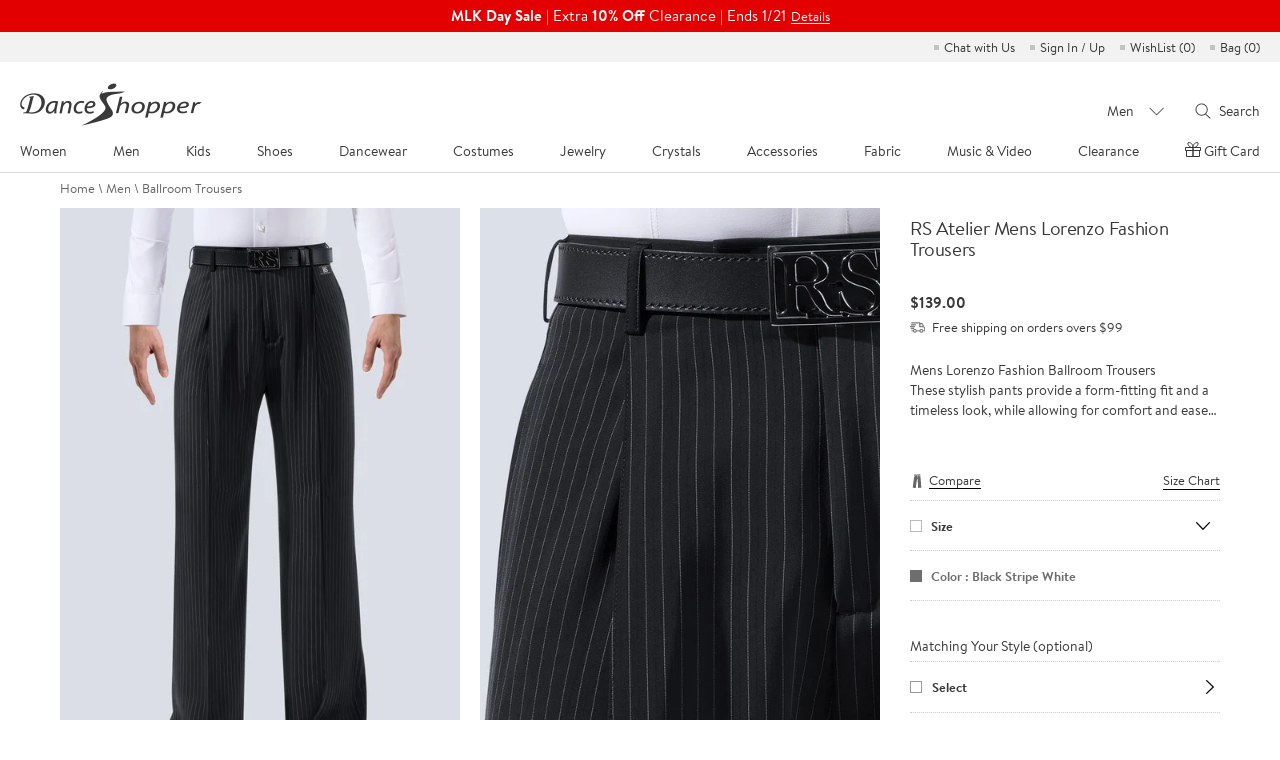

--- FILE ---
content_type: text/html; charset=utf-8
request_url: https://www.danceshopper.com/Shopping/Reviewitemlist?rilmid=RS-Atelier-Mens-Lorenzo-Fashion-Ballroom-Dance-Trousers&s_startrange=1&s_pagenum=1&e_total=5
body_size: 641
content:
{
  "Table": [
    {
      "ID": 430,
      "sno": 1,
      "AddDateTime": "Nov 10, 2024",
      "AddTime": "2024-11-10T08:38:29.94",
      "CustomerRecommend": 1,
      "DisplayName": "MS Choi",
      "IsCustomerID": "false",
      "ItemFamily": "Dancewear",
      "ItemID": "RS-Atelier-Mens-Lorenzo-Fashion-Ballroom-Dance-Trousers0012",
      "MyReview_Date": "2024",
      "RComfort": 3,
      "RFlexibility": 0,
      "RImg1": "",
      "ROrderLineNumber": "713466",
      "ROrderNumber": "0238234",
      "RQuality": 1,
      "RRating": 1,
      "RSize": 3,
      "RStatus": 1,
      "RecommendNo": 0,
      "RecommendYes": 1,
      "ReplyContent": "Thank you for contacting us.\n\nAs we informed you via email, all items are from the manufacturer and shipped to our customer directly in their original packgae. We provide quality assurance service within 30 days after you receive the item. The pants were receivd one year,we checked the issue with RS and it had never happened before. Thank you for your understanding.\n\nThe DanceShopper Customer Service Team ",
      "ReviewAddress": "Siheung-si,, South Korea",
      "ReviewContent": "Dear Sirs,\n\nAfter one year passed, white stripe erazed....What happen...\nI guess this is fake RS rater than original RS brand...\n\nI hope Danceshopper takes care this proble....\n\nI cannot upload the photo in below.\n\nMy email is mschoiwin@naver.com\n\nPlease reply asap..\nThanks ",
      "ReviewTitle": "after wearing for 1year....",
      "IsMatReview": "",
      "CustomerID": "W1063629",
      "ReplyTime": "2024-11-24T20:28:02.57",
      "IsMatRemove": "false",
      "TScount": 1,
      "mat": "RS-Atelier-Mens-Lorenzo-Fashion-Ballroom-Dance-Trousers",
      "SRComfort": 4,
      "SRCustomerRecommend": 2,
      "SRFlexibility": 0,
      "SRQuality": 4,
      "SRRating": 4,
      "SRSize": 4,
      "Scount": 2
    },
    {
      "ID": 202,
      "sno": 2,
      "AddDateTime": "Nov 15, 2021",
      "AddTime": "2021-11-15T13:52:34.16",
      "CustomerRecommend": 1,
      "DisplayName": "Guoyong Zhang",
      "IsCustomerID": "false",
      "ItemFamily": "Dancewear",
      "ItemID": "RS-Atelier-Mens-Lorenzo-Fashion-Ballroom-Dance-Trousers0010",
      "MyReview_Date": "2021",
      "RComfort": 1,
      "RFlexibility": 0,
      "RImg1": "",
      "ROrderLineNumber": "658361",
      "ROrderNumber": "0218035",
      "RQuality": 3,
      "RRating": 3,
      "RSize": 1,
      "RStatus": 1,
      "RecommendNo": 0,
      "RecommendYes": 0,
      "ReplyContent": "Dear Customer,\n\nWe will process full refund on your first item, As our customer Service explained you over the phone.\n\nRegards,\n\nDanceshopper Customer Service team ",
      "ReviewAddress": "Texas",
      "ReviewContent": "Received item, size not fit, already ordered again larger size the same item. Please help me get refund fir this item. \n\nThanks ",
      "ReviewTitle": "Size ",
      "IsMatReview": "",
      "CustomerID": "W1026925",
      "ReplyTime": "2021-11-30T10:41:02.857",
      "IsMatRemove": "false",
      "TScount": 1,
      "mat": "RS-Atelier-Mens-Lorenzo-Fashion-Ballroom-Dance-Trousers",
      "SRComfort": 4,
      "SRCustomerRecommend": 2,
      "SRFlexibility": 0,
      "SRQuality": 4,
      "SRRating": 4,
      "SRSize": 4,
      "Scount": 2
    }
  ]
}

--- FILE ---
content_type: text/html; charset=utf-8
request_url: https://www.danceshopper.com/dd/MatchingItemComparison
body_size: 604
content:
[
  {
    "TopID": 5,
    "ItemSort": "1",
    "ID": 2472056,
    "MatrixID": "RS-Atelier-Mens-Lorenzo-Fashion-Ballroom-Dance-Trousers",
    "ItemFamilyID": "Dancewear",
    "ItemCategoryID": "Mens Wear: Ballroom / Smooth Trouser",
    "ItemTypeID": "Non Stock",
    "ItemName": "RS Atelier Mens Lorenzo Fashion Trousers",
    "Brand": "RS Atelier",
    "Price": 139.0000,
    "MinPrice": 139.0000,
    "MaxPrice": 139.0000,
    "ItemOrigin": "Italy",
    "ApprovedDate": "2019-02-01T00:00:39",
    "imageURL": "/images/dancewear/menswear/RS-Atelier-Mens-Lorenzo-Fashion-Ballroom-Dance-Trousers-Black_Stripe_White-b.jpg",
    "linkPath": "dance-clothes.",
    "RecentlyCount": 135,
    "IsRViewed": true,
    "IsOrder": true,
    "IsCompare": true,
    "isCostumes": "No",
    "M3": 0.00,
    "RMAM3": 0.00,
    "ItemHeel": "",
    "ItemWidth": "",
    "ItemFit": "Straight",
    "ItemPockets": "Yes",
    "ItemFabricQuality": "4",
    "CustomerSatisfaction": "",
    "ItemStretch": "4-Way Stretch",
    "ItemAntiSWaistband": "No",
    "ItemWrinkleResistant": "80%",
    "ItemElasticFootStrip": "No",
    "AddTime": "2026-01-20T07:30:03.693"
  },
  {
    "TopID": 1,
    "ItemSort": "0",
    "ID": 2472344,
    "MatrixID": "Taka-Mens-Ballroom-Dance-Pants-MP92",
    "ItemFamilyID": "Dancewear",
    "ItemCategoryID": "Mens Wear: Ballroom / Smooth Trouser",
    "ItemTypeID": "Non Stock",
    "ItemName": "Taka Mens Ballroom Dance Pants MP92",
    "Brand": "Taka Dance Fashion",
    "Price": 199.0000,
    "MinPrice": 199.0000,
    "MaxPrice": 199.0000,
    "ItemOrigin": "Japan",
    "ApprovedDate": "2023-07-15T00:04:00",
    "imageURL": "/images/dancewear/menswear/Taka-Mens-Ballroom-Dance-Pants-MP92-Black-b.jpg",
    "linkPath": "dance-clothes.",
    "RecentlyCount": 72,
    "IsRViewed": true,
    "IsOrder": true,
    "IsCompare": true,
    "isCostumes": "No",
    "M3": 0.00,
    "RMAM3": 0.00,
    "ItemHeel": "",
    "ItemWidth": "",
    "ItemFit": "Wide Straight",
    "ItemPockets": "Yes",
    "ItemFabricQuality": "3",
    "CustomerSatisfaction": "",
    "ItemStretch": "2-Way Stretch",
    "ItemAntiSWaistband": "Yes",
    "ItemWrinkleResistant": "70%",
    "ItemElasticFootStrip": "No",
    "AddTime": "2026-01-20T07:30:03.693"
  },
  {
    "TopID": 2,
    "ItemSort": "0",
    "ID": 2472378,
    "MatrixID": "Taka-Mens-Tucked-Satin-Binding-Ballroom-Pants-MP87",
    "ItemFamilyID": "Dancewear",
    "ItemCategoryID": "Mens Wear: Ballroom / Smooth Trouser",
    "ItemTypeID": "Stock",
    "ItemName": "Taka Mens Tucked Satin Binding Ballroom Pants MP87",
    "Brand": "Taka Dance Fashion",
    "Price": 198.0000,
    "MinPrice": 198.0000,
    "MaxPrice": 198.0000,
    "ItemOrigin": "Japan",
    "ApprovedDate": "2019-11-02T15:16:15",
    "imageURL": "/images/dancewear/menswear/Taka-Mens-Tucked-Satin-Binding-Ballroom-Pants-MP87-Black-b.jpg",
    "linkPath": "dance-clothes.",
    "RecentlyCount": 128,
    "IsRViewed": true,
    "IsOrder": true,
    "IsCompare": true,
    "isCostumes": "No",
    "M3": 0.00,
    "RMAM3": 0.00,
    "ItemHeel": "",
    "ItemWidth": "",
    "ItemFit": "Slim Straight",
    "ItemPockets": "No",
    "ItemFabricQuality": "4",
    "CustomerSatisfaction": "",
    "ItemStretch": "2-Way Stretch",
    "ItemAntiSWaistband": "Yes",
    "ItemWrinkleResistant": "No",
    "ItemElasticFootStrip": "Yes",
    "AddTime": "2026-01-20T07:30:03.693"
  },
  {
    "TopID": 3,
    "ItemSort": "0",
    "ID": 2470233,
    "MatrixID": "Armando-Mens-Striped-Pocket-Pants-w_-Pleats-00053",
    "ItemFamilyID": "Dancewear",
    "ItemCategoryID": "Mens Wear: Ballroom / Smooth Trouser",
    "ItemTypeID": "Non Stock",
    "ItemName": "Armando Mens Pocket Pants w/ Pleats 00053",
    "Brand": "Armando",
    "Price": 125.0000,
    "MinPrice": 125.0000,
    "MaxPrice": 125.0000,
    "ItemOrigin": "Italy",
    "ApprovedDate": "2019-05-26T23:08:50",
    "imageURL": "/images/dancewear/menswear/Armando-Mens-Striped-Pocket-Pants-w_-Pleats-00053-Grey-b.jpg",
    "linkPath": "dance-clothes.",
    "RecentlyCount": 906,
    "IsRViewed": true,
    "IsOrder": true,
    "IsCompare": true,
    "isCostumes": "No",
    "M3": 0.00,
    "RMAM3": 0.00,
    "ItemHeel": "",
    "ItemWidth": "",
    "ItemFit": "Wide Straight",
    "ItemPockets": "Yes",
    "ItemFabricQuality": "5",
    "CustomerSatisfaction": "",
    "ItemStretch": "4-Way Stretch",
    "ItemAntiSWaistband": "No",
    "ItemWrinkleResistant": "100%",
    "ItemElasticFootStrip": "No",
    "AddTime": "2026-01-20T07:30:03.693"
  },
  {
    "TopID": 4,
    "ItemSort": "0",
    "ID": 2470223,
    "MatrixID": "Armando-Mens-Pleated-Pockets-Pants-w_-Satin-00008",
    "ItemFamilyID": "Dancewear",
    "ItemCategoryID": "Mens Wear: Ballroom / Smooth Trouser",
    "ItemTypeID": "Non Stock",
    "ItemName": "Armando Mens Pleated Pockets Pants w/ Satin 00008",
    "Brand": "Armando",
    "Price": 115.0000,
    "MinPrice": 115.0000,
    "MaxPrice": 115.0000,
    "ItemOrigin": "Italy",
    "ApprovedDate": "2019-05-26T23:07:15",
    "imageURL": "/images/dancewear/menswear/Armando-Mens-Pleated-Pockets-Pants-w_-Satin-00008-Dark_Navy-b.jpg",
    "linkPath": "dance-clothes.",
    "RecentlyCount": 249,
    "IsRViewed": true,
    "IsOrder": true,
    "IsCompare": true,
    "isCostumes": "No",
    "M3": 0.00,
    "RMAM3": 0.00,
    "ItemHeel": "",
    "ItemWidth": "",
    "ItemFit": "Wide Straight",
    "ItemPockets": "Yes",
    "ItemFabricQuality": "5",
    "CustomerSatisfaction": "",
    "ItemStretch": "4-Way Stretch",
    "ItemAntiSWaistband": "No",
    "ItemWrinkleResistant": "100%",
    "ItemElasticFootStrip": "No",
    "AddTime": "2026-01-20T07:30:03.693"
  },
  {
    "TopID": 6,
    "ItemSort": "0",
    "ID": 2472055,
    "MatrixID": "RS-Atelier-Mens-Lorenzo-Classic-Ballroom-Dance-Trousers",
    "ItemFamilyID": "Dancewear",
    "ItemCategoryID": "Mens Wear: Ballroom / Smooth Trouser",
    "ItemTypeID": "Non Stock",
    "ItemName": "RS Atelier Mens Lorenzo Classic Trousers",
    "Brand": "RS Atelier",
    "Price": 139.0000,
    "MinPrice": 139.0000,
    "MaxPrice": 139.0000,
    "ItemOrigin": "Italy",
    "ApprovedDate": "2017-06-07T04:30:39",
    "imageURL": "/images/dancewear/menswear/RS-Atelier-Mens-Lorenzo-Classic-Ballroom-Dance-Trousers-Black-b.jpg",
    "linkPath": "dance-clothes.",
    "RecentlyCount": 292,
    "IsRViewed": true,
    "IsOrder": true,
    "IsCompare": true,
    "isCostumes": "No",
    "M3": 0.00,
    "RMAM3": 0.00,
    "ItemHeel": "",
    "ItemWidth": "",
    "ItemFit": "Straight",
    "ItemPockets": "Yes",
    "ItemFabricQuality": "4",
    "CustomerSatisfaction": "",
    "ItemStretch": "4-Way Stretch",
    "ItemAntiSWaistband": "No",
    "ItemWrinkleResistant": "80%",
    "ItemElasticFootStrip": "No",
    "AddTime": "2026-01-20T07:30:03.693"
  },
  {
    "TopID": 7,
    "ItemSort": "0",
    "ID": 2472057,
    "MatrixID": "RS-Atelier-Mens-Lorenzo-London-Ballroom-Dance-Trousers",
    "ItemFamilyID": "Dancewear",
    "ItemCategoryID": "Mens Wear: Ballroom / Smooth Trouser",
    "ItemTypeID": "Non Stock",
    "ItemName": "RS Atelier Mens Lorenzo London Trousers",
    "Brand": "RS Atelier",
    "Price": 139.0000,
    "MinPrice": 139.0000,
    "MaxPrice": 139.0000,
    "ItemOrigin": "Italy",
    "ApprovedDate": "2013-09-04T04:25:39",
    "imageURL": "/images/dancewear/menswear/RS-Atelier-Mens-Lorenzo-London-Ballroom-Dance-Trousers-Gray_Stripe_Gray-b.jpg",
    "linkPath": "dance-clothes.",
    "RecentlyCount": 71,
    "IsRViewed": true,
    "IsOrder": true,
    "IsCompare": true,
    "isCostumes": "No",
    "M3": 0.00,
    "RMAM3": 0.00,
    "ItemHeel": "",
    "ItemWidth": "",
    "ItemFit": "Straight",
    "ItemPockets": "Yes",
    "ItemFabricQuality": "4",
    "CustomerSatisfaction": "",
    "ItemStretch": "4-Way Stretch",
    "ItemAntiSWaistband": "No",
    "ItemWrinkleResistant": "80%",
    "ItemElasticFootStrip": "No",
    "AddTime": "2026-01-20T07:30:03.693"
  }
]

--- FILE ---
content_type: text/html; charset=utf-8
request_url: https://www.danceshopper.com/sd/sizechart?height=330&width=1200&ID=RS-Atelier-Mens-Lorenzo-Fashion-Ballroom-Dance-Trousers&family=dancewear3
body_size: -37
content:

<!DOCTYPE html>
<html>
<head>
</head>
<body>
	<div class="chartContent" name="RS-Atelier-Mens-Lorenzo-Fashion-Ballroom-Dance-Trousers">
		<div class="left">
				    <div class="left-bold">Measurement</div>
				      <div>Waist</div>
                      <div>Hips</div>
				      <div>Thigh</div>
                      <div>Length</div>
				</div>
				<div class="right">
				    <div class="right-div-box">
				    <div class="right-div">
				        <div class="num-null">40</div>
                        <div>27.5inch/70cm</div> 
                        <div>33.5inch/86cm</div>
                        <div>20.5inch/52cm</div> 
                        <div>43.5inch/111cm</div>
				    </div>
				    <div class="right-div">
				        <div class="num-null">42</div>
                        <div>29inch/74cm</div> 
                        <div>35.5inch/90cm</div>
                        <div>21inch/54cm</div> 
                        <div>44inch/112cm</div>
				    </div>
				    <div class="right-div">
				        <div class="num-null">44</div>
                        <div>30.5inch/78cm</div> 
                        <div>37inch/94cm</div>
                        <div>22inch/56cm</div> 
                        <div>44.5inch/113cm</div> 
				    </div>
				    <div class="right-div">
				        <div class="num-null">46</div>  
                        <div>32inch/82cm</div> 
                        <div>38.5inch/98cm</div>
                        <div>22.5inch/58cm</div> 
                        <div>44.5inch/114cm</div>
				    </div>
				    <div class="right-div">
				        <div class="num-null">48</div>   
                        <div>33.5inch/86cm</div> 
                        <div>40inch/102cm</div>
                        <div>23.5inch/60cm</div> 
                        <div>45inch/115cm</div>
				    </div>
				    <div class="right-div">
				        <div class="num-null">50</div>
                        <div>35.5inch/90cm</div> 
                        <div>41.5inch/106cm</div>
                        <div>24.5inch/62cm</div> 
                        <div>46inch/117cm</div> 
				    </div>
				    <div class="right-div">
				        <div class="num-null">52</div>  
                        <div>37inch/94cm</div> 
                        <div>43inch/110cm</div>
                        <div>25inch/64cm</div> 
                        <div>47inch/120cm</div>
				    </div>
				    				    
				</div>
				</div>
	</div>
</body>
</html>

--- FILE ---
content_type: text/css
request_url: https://www.danceshopper.com/css/css/Shared/header.min.css?v=20251107020820
body_size: 4457
content:
.blur.add{filter:blur(20px);-webkit-filter:blur(20px);pointer-events:none}.top_lb_box{display:block;position:fixed;top:0;left:0;width:100%;height:32px;z-index:9}.top_lb_box_mobile{display:none;position:static}.top_lb_box .swiper-slide{display:flex;align-items:center;justify-content:center}.top_lb_box .swiper-slide a{display:block}.top_lb_box .swiper-slide img{height:100%}.confirmTop-box{position:fixed;width:100%;height:100%;top:0;left:0;background:rgba(255,255,255,.7);z-index:9;display:none}.confirmTop{position:absolute;left:50%;top:50%;width:450px;padding:40px 30px;background:#fff;transform:translate(-50%,-50%);border:1px solid #ccc}.confirmTop .close{width:20px;height:20px;position:absolute;top:10px;right:10px;background:url(/images/Shared/clear-g.svg) no-repeat;background-size:100%;cursor:pointer}.confirmTop h2{font-size:25px;margin-bottom:15px}.confirmTop p{font-size:14px;line-height:24px}.quickEntry{display:flex;justify-content:flex-end;background:rgba(0,0,0,.05);line-height:3rem;padding:3.2rem 2rem 0;font-size:13px}.quickEntry li{display:flex;align-items:center}.quickEntry li:before{content:"";width:5px;height:5px;background:rgba(0,0,0,.2);margin:0 .5rem 0 1.5rem}.quickEntry li>img{width:1.4rem}.quickEntry a:hover{text-decoration:underline}.quickEntry #chatwithus i{color:#08a14a;font-weight:bold;font-style:normal}.quickEntry .quickEntry-myAccount{position:relative}.quickEntry .quickEntry-myAccount.isVip>a:after{content:"";display:inline-block;vertical-align:top;width:14px;height:14px;margin-top:8px;margin-left:2px;background:url(/images/Shared/icon-vip.svg) no-repeat center/contain}.quickEntry .quickEntry-Box{position:absolute;top:41px;right:-90px;background-color:#fff;z-index:4;padding:20px 25px;width:240px;box-sizing:border-box;border:1px solid #e3e3e3;box-shadow:0 0 5px 1px rgb(0 0 0/11%);display:none}.quickEntry .quickEntry-Box.on{display:block}.quickEntry .quickEntry-Box:before{content:'';width:12px;height:12px;position:absolute;left:50%;margin-left:-8px;top:-8px;transform:rotate(45deg);background:#fff;box-shadow:2px 2px 0 2px #fff,0 0 3px 3px #f3f3f3}.quickEntry .quickEntry-Box a{display:block;line-height:20px;white-space:nowrap;margin-bottom:15px;color:#5c5c5c}.quickEntry .quickEntry-Box>a[type],.quickEntry-Box>.AffProgramLi,.quickEntry-Box>.navProfile{padding-left:30px;position:relative}.quickEntry-Box>a[type]:before,.quickEntry-Box>.AffProgramLi:before,.quickEntry-Box>.navProfile:before{content:"";position:absolute;top:2px;left:0;width:16px;height:16px}.quickEntry-Box>a[type="order history"]:before{background:url(/images/Shared/icon-myaccount-order.svg) no-repeat center/contain}.quickEntry-Box>a[type="track order"]:before{background:url(/images/Shared/icon-myaccount-track.svg) no-repeat center/contain}.quickEntry-Box>a[type="payment methods"]:before{background:url(/images/Shared/icon-myaccount-payment.svg) no-repeat center/contain}.quickEntry-Box>a[type="shipping addresses"]:before{background:url(/images/Shared/icon-myaccount-shipping.svg) no-repeat center/contain}.quickEntry-Box>a[type="gift certificate"]:before{background:url(/images/Shared/icon-myaccount-gift.svg) no-repeat center/contain}.quickEntry-Box>a[type="review"]:before{background:url(/images/Shared/icon-myaccount-review.svg) no-repeat center/contain}.quickEntry-Box>a[type="change email"]:before{background:url(/images/Shared/icon-myaccount-password.svg) no-repeat center/contain}.quickEntry-Box>a[type="email preference"]:before{background:url(/images/Shared/icon-myaccount-email.svg) no-repeat center/contain}.quickEntry-Box>.AffProgramLi:before{background:url(/images/Shared/icon-myaccount-AffProgramLi.png) no-repeat center/contain}.quickEntry-Box>.navProfile:before{background:url(/images/Shared/icon-myaccount-SizeProfile.svg) no-repeat center/contain}.quickEntry .quickEntry-Box .quickEntry-Box-title a:first-child{font-size:15px;font-weight:bold;color:inherit}.quickEntry .quickEntry-Box a:last-child{margin-bottom:0}.quickEntry-Box-accountText,.quickEntry-Box-helpText{font-size:15px;padding-top:10px;margin-bottom:10px}.quickEntry-Box-helpText{font-weight:bold}.quickEntry .quickEntry-Box-title a:last-child:hover{text-decoration:none}.quickEntry .quickEntry-Box-signIn{padding-top:80px}.quickEntry .quickEntry-Box-signIn .quickEntry-Box-title a:last-child{display:block;position:absolute;top:20px;left:20px;width:calc(100% - 40px);height:38px;line-height:36px;border:1px solid #000;background-color:#000;color:#fff;text-align:center;font-size:13px}.quickEntry .quickEntry-Box-myaccount{padding-bottom:90px}.quickEntry .quickEntry-Box-myaccount .quickEntry-Box-title a:last-child{display:block;position:absolute;bottom:30px;left:25px;width:calc(100% - 50px);height:38px;line-height:36px;border:1px solid #393939;text-align:center;font-size:13px}#header *{box-sizing:border-box}.headerBox{background:#fff;border-bottom:1px solid #ddd;position:relative;z-index:3}.header{display:flex;align-items:flex-end;max-width:164rem;margin:auto;padding:0 2rem;position:relative;z-index:2}.header .logo{width:19rem;margin:3rem 2.5rem .5rem 0}.header .logo img{width:100%;aspect-ratio:190/44}.header .navs{display:flex;margin-bottom:-1px}.header .navs li{margin:0 1.4rem;line-height:4rem;font-size:1.4rem;white-space:nowrap;cursor:pointer;border-bottom:2px solid rgba(0,0,0,0)}.header .navs li.on,.header .navs li:hover{border-color:#000}.searchBox{display:flex;margin-left:auto;line-height:4rem;font-size:1.4rem}.searchSelect,.searchTxt{position:relative;cursor:pointer}.searchSelect>span{background:url(/images/Shared/arrows-b.svg) no-repeat right center;background-size:1.5rem;padding-right:3rem}.searchBox .downBox{position:absolute;right:31%;transform:translateX(50%);z-index:2;width:25rem;box-shadow:-1px -1px 5px 2px rgba(0,0,0,.1);border:1px solid #ccc;background:#fff;line-height:3.5rem;padding-top:1rem;padding-bottom:1rem}.searchBox .downBox1{padding-left:4.8rem}.searchBox .downBox2{padding-left:1rem;padding-top:.8rem;padding-bottom:.8rem}.searchBox .downBox:before{content:'';width:12px;height:12px;background:#fff;border:1px solid #ccc;border-bottom:0;border-right:0;position:absolute;right:58%;transform:translateX(-50%) rotate(45deg);top:-7px}.searchBox .downBox li:before{content:"";display:block;position:absolute;left:22px;width:18px;height:18px;margin-top:8px}.searchBox .downBox li:nth-child(1):before{background:url(/images/shared/search-women.svg) no-repeat center center/contain}.searchBox .downBox li:nth-child(2):before{background:url(/images/shared/search-men.svg) no-repeat center center/contain}.searchBox .downBox li:nth-child(3):before{background:url(/images/shared/search-kids.svg) no-repeat center center/contain}.searchBox .downBox li:nth-child(4):before{background:url(/images/shared/search-costumes.svg) no-repeat center center/contain}.searchBox .downBox li:nth-child(5):before{background:url(/images/shared/search-fabric.svg) no-repeat center center/contain}.searchBox .downBox li:nth-child(6):before{background:url(/images/shared/search-accessories.svg) no-repeat center center/contain}.searchBox .downBox li:nth-child(7):before{background:url(/images/shared/search-jewelry.svg) no-repeat center center/contain}.searchBox .downBox li:nth-child(8):before{background:url(/images/shared/search-music.svg) no-repeat center center/contain}.searchBox .downBox li:nth-child(9):before{background:url(/images/shared/search-video.svg) no-repeat center center/contain}.searchBox .downBox li:nth-child(10):before{background:url(/images/shared/search-crystal.svg) no-repeat center center/contain}.searchBox .downBox li:nth-child(11):before{background:url(/images/shared/search-cosmetics.svg) no-repeat center center/contain}.searchBox .downBox li:nth-child(12):before{background:url(/images/shared/search-clearance.svg) no-repeat center center/contain}.searchBox .downBox li:nth-child(13):before{background:url(/images/shared/search-clearance.svg) no-repeat center center/contain}.searchBox .downBox li:nth-child(14):before{background:url(/images/shared/search-clearance.svg) no-repeat center center/contain}.searchBox .downBox1 ul :nth-child(1),.searchBox .downBox1 ul :nth-child(12){margin-top:26px;position:relative}.searchBox .downBox1 ul :nth-child(1)::after{content:'Select Category';cursor:default}.searchBox .downBox1 ul :nth-child(12)::after{content:'Clearance';cursor:default}.searchBox .downBox1 ul :nth-child(1)::before,.searchBox .downBox1 ul :nth-child(12)::before{left:-25px}.searchBox .downBox1 ul :nth-child(1)::after,.searchBox .downBox1 ul :nth-child(12)::after{width:100%;position:absolute;left:-24px;top:-28px;font-size:14px;font-weight:bolder}.searchSelect li.on,.searchSelect li:hover{text-decoration:underline}.searchTxt>span{background:url(/images/Shared/search.svg) no-repeat left center;background-size:1.8rem;padding-left:2.5rem;margin-left:3rem}.searchTxt .downBox{right:100%;display:flex;justify-content:space-between;width:32rem;right:0;transform:none;border-radius:5px}.searchTxt .downBox:before{right:8%}.searchTxt .downBox input{width:73%;border:0;font-size:20px;height:4rem;margin-right:1rem}.searchTxt .downBox span{background:url(/images/Shared/search.svg) no-repeat left center;background-size:1.8rem;padding-left:2.5rem;margin-left:1rem;margin-right:.5rem}.searchTxt .downBox .handleBtn{float:right;text-align:center;display:flex;justify-content:center;align-items:center;padding-right:15px;position:relative}.searchTxt .downBox .handleBtn .searchIcon,.searchTxt .downBox .handleBtn .clear{line-height:100%;color:#7e7e7e}.searchTxt .downBox .handleBtn .searchIcon{background:url(/images/Shared/search.svg) no-repeat;background-size:100%;width:17px;height:17px;margin-left:10px;display:none}.searchTxt .downBox2{border-radius:5px!important}.searchTxt .downBox .handleBtn .clear{font-size:14px;position:absolute;top:12px;left:-31px;display:none}.searchTxt .downBox .handleBtn .clear::after{content:"";display:inline-block;position:absolute;width:93%;bottom:-1px;border:1px solid #7e7e7e;border-bottom:0;left:0}.shearInp::-webkit-input-placeholder{font-size:15px!important;color:#999!important}.downNavBox{position:absolute;left:0;width:100%;background:#fff;box-shadow:0 3px 6px 0 rgba(0,0,0,.3);padding:4rem 2rem 9rem;border-bottom:3px solid #000;z-index:2}.downNav{display:flex;justify-content:space-between;margin:auto}.downNav .list{line-height:3rem;font-size:1.4rem}.downNav .list:nth-last-child(2){color:#fff;position:absolute;bottom:0;left:0}.downNav .list:nth-last-child(2) a[href]:hover{border:0}.downNav .line{width:1px;background:#ddd;margin:0 -1rem}.downNav .item span{font-weight:bold;display:block;font-size:1.5rem;line-height:3.5rem}.downNav .item:not(:last-child) ul{margin-bottom:2rem}.downNav .item a[href]:hover{border-bottom:2px solid #999}.downNav .item a:empty{height:2rem;display:block}.downNav .item.Designers ul{display:flex;flex-wrap:wrap}.downNavAD{position:relative;margin-top:1rem;height:100%}.downNavAD>a{width:400px;display:block;height:360px}.downNavAD>a img{width:100%}.downNavAD .txt{position:absolute;background:rgba(255,255,255,.98);bottom:0;left:50%;transform:translateX(-50%);text-align:center;font-size:1.5rem;padding:.5rem 2rem}.downNavAD .txt p{font-family:Miller Banner;font-size:2.4rem;white-space:nowrap}.downNav.Women .downNavAD .txt{bottom:-34%}.downNav.Men .downNavAD .txt,.downNav.Fabric .downNavAD .txt,.downNav.Music .downNavAD .txt{bottom:-6%}.downNav.Costumes .downNavAD .txt,.downNav.Jewelry .downNavAD .txt,.downNav.Crystals .downNavAD .txt{bottom:22%}.navClose{position:absolute;top:-3rem;right:0;width:2rem;height:2rem;background:url(/images/Shared/clear-g.svg) no-repeat center;background-size:100%;cursor:pointer}.downNav.Men,.downNav.Dancewear,.downNav.Accessories,.downNav.Fabric,.downNav.Music{max-width:124rem}.downNav.Women,.downNav.Jewelry{max-width:112rem}.downNav.Kids,.downNav.Shoes,.downNav.Costumes,.downNav.Crystals{max-width:104rem}.downNav.Shoes .list a[href*="line-dance-"]:after,.downNav.Women .list a[href*="line-dance-"]:after,.downNav.Men .list a[href*="line-dance-"]:after,.downNav.Shoes .list a[href*="ballet-flats"]:after,.downNav.Women .list a[href*="ballet-flats"]:after,.downNav.Shoes .list a[href="in-door-dance-shoes"]:after,.downNav.Shoes .list a[href="out-door-dance-shoes"]:after,.downNav.Shoes .list a[href="universal-dance-shoes"]:after,.downNav.Women .list a[href="womens-shoes-with-suede-soles"]:after,.downNav.Women .list a[href="womens-out-door-shoes"]:after,.downNav.Women .list a[href="womens-in-out-door-shoes"]:after,.downNav.Men .list a[href="mens-shoes-with-suede-soles"]:after,.downNav.Men .list a[href="mens-out-door-shoes"]:after,.downNav.Men .list a[href="mens-in-out-door-shoes"]:after,.downNav.Men .list a[href*="swing-dance-"]:after,.downNav.Shoes .list a[href*="swing-dance-"]:after,.downNav.Women .list a[href*="swing-dance-"]:after,.downNav.Costumes .list a[href="tid-dance-costumes"]:after,.downNav.Dancewear .list a[href="mf-dancewear"]:after,.downNav.Dancewear .list a[href="werner-kern-dancewear"]:after,.downNav.Dancewear .list a[href="ladies-american-smooth-dress"]:after,.downNav.Women .list a[href="women-smooth-dance-dress"]:after,.downNav.Dancewear .list a[href*="giomio-"]:after,.downNav.Kids .list a[href*="giomio-"]:after{content:"";display:inline-block;vertical-align:top;margin-top:3px;margin-left:3px;width:24px;height:24px;background:url(/images/Shared/icon-new1.svg) no-repeat center/contain}.downNav.Clearance{max-width:87rem}.downNav.Dancewear .list:nth-of-type(1) ul{display:flex;flex-wrap:wrap;width:30rem}.downNav.Dancewear .list:nth-of-type(1) ul li:nth-of-type(odd){width:17rem}.downNav.Jewelry .list:nth-of-type(1) .item:last-child{margin-top:2rem}.downNav.Accessories .list:nth-of-type(1) .item:nth-of-type(1)>span,.downNav.Fabric .list:nth-of-type(4) .item:nth-of-type(1)>span{border-bottom:1px solid #ccc;margin-bottom:.5rem}.downNav.Accessories .list:nth-of-type(1) .item:nth-of-type(1) a,.downNav.Fabric .list:nth-of-type(4) .item:nth-of-type(1) a{font-weight:bold}.downNav.Accessories .list:nth-of-type(1) .item:nth-of-type(1) a{line-height:3.5rem}.downNav.Fabric .list:nth-of-type(5) .item:first-child{margin-bottom:.6rem}.downNav.Music .list:nth-of-type(1),.downNav.Music .list:nth-of-type(5){margin-top:5rem}.downNav.Music .list:nth-of-type(2) .item:nth-of-type(1),.downNav.Music .list:nth-of-type(4) .item:nth-of-type(1){margin-bottom:1.5rem}.downNav.Clearance .list:nth-of-type(2) .item{margin-bottom:2rem}.navPromoCode.promoHidden{display:none!important}@media only screen and (max-width:1366px){.header{flex-wrap:wrap}.header .logo{order:-2;margin-top:2rem}.header .navs{width:100%;justify-content:space-between}.header .navs li{margin:0}.searchBox{order:-1}.downNav.Clearance{max-width:71rem}.downNavAD em{display:block;text-decoration:underline;margin-top:1rem;font-size:1.4rem}#header:not([type="asp"]) .downNav.Women .downNavAD img{width:300px}#header:not([type="asp"]) .downNav.Men .downNavAD img{width:210px}#header:not([type="asp"]) .downNav.Kids .downNavAD img{width:360px}#header:not([type="asp"]) .downNav.Shoes .downNavAD img{width:300px}#header:not([type="asp"]) .downNav.Dancewear .downNavAD img{width:210px}#header:not([type="asp"]) .downNav.Costumes .downNavAD img{width:300px}#header:not([type="asp"]) .downNav.Jewelry .downNavAD img{width:300px}#header:not([type="asp"]) .downNav.Crystals .downNavAD img{width:360px}#header:not([type="asp"]) .downNav.Accessories .downNavAD img{width:210px}#header:not([type="asp"]) .downNav.Fabric .downNavAD img{width:210px}#header:not([type="asp"]) .downNav.Music .downNavAD img{width:210px}#header:not([type="asp"]) .downNav.Clearance .downNavAD img{width:300px}}@media only screen and (max-width:1023px){.downNavAD>a{height:auto}}@media only screen and (max-width:1023px){.searchTxt .downBox2{top:4rem}.top_lb_box{display:none}.default_page .top_lb_box_mobile.on,.mobile_body .top_lb_box_mobile.on,.ipad_body .top_lb_box_mobile.on{display:block}.quickEntry{display:none}.headerM{display:flex;justify-content:space-between;border-bottom:1px solid #ddd;background-color:#fff}.headerM li{position:relative;padding:.9rem .3rem;width:10%;flex:1;display:flex;align-items:center;justify-content:center}.headerM li a{display:flex;align-items:center;justify-content:center}.headerM li img{width:75%;aspect-ratio:39/39}.headerM .logo{flex:12}.headerM .logo img{width:190px;aspect-ratio:190/44;max-width:100%}.headerM .Drop-Bag-num{position:absolute;bottom:26%;left:.5px;width:100%;text-align:center;font-weight:bold}.navsMBox{position:fixed;top:0;left:-40%;width:40%;height:100%;z-index:10;background:#fff;overflow-y:scroll;overflow-x:hidden;line-height:5rem;font-size:1.5rem;transition:all .1s;-webkit-overflow-scrolling:touch}.navsMBox .navsMTwo>:last-child,.navsMBox .navsMTwo .dis,.navsMBox .navsMTwo[name="Music & Video"]>:nth-last-child(2){position:absolute;top:0;right:0;width:30px;overflow:hidden;white-space:nowrap;opacity:0;color:transparent}.navsMBox .selfTanning{position:static!important;width:100%!important;opacity:1!important;color:#393939!important;order:1!important}.navsMBox span:not(.navMNoItems){display:block;padding-right:16px;background-image:url(/images/Shared/arrows-r.svg);background-repeat:no-repeat;background-position:right center;background-size:16px}.navsMBox a{display:flex;height:50px;line-height:20px;align-items:center;font-weight:bold}.navsMBox .quickEntry-Box-title{background:none!important;display:flex!important;justify-content:space-between!important}.navsMBox .quickEntry-Box-title a:last-child{font-weight:normal}.navsMBox .quickEntry-Box span{background:none}.navsMBox .quickEntry-Box a{font-weight:normal}.navsMBox .quickEntry-Box>a[type]{padding-left:30px;position:relative}.navsMBox .quickEntry-Box>a[type]:before{top:17px}.navsMBox .quickEntry-Box-accountText,.navsMBox .quickEntry-Box-helpText{font-size:inherit;padding-top:0;margin-bottom:0}.navsMBox .quickEntry-Box-accountText{display:none}.navsM{display:flex;width:200%}.navsMOne,.navsMTwo{width:50%;height:100%;padding:0 2rem}.navsMTwo{position:relative;display:flex;flex-direction:column}.navsMTwo[name="Women"]>:nth-child(2){order:1}.navsMTwo[name="Women"]>:nth-child(3){order:2}.navsMTwo[name="Men"]>:nth-child(2){order:4}.navsMTwo[name="Men"]>:nth-child(6){order:3}.navsMTwo[name="Men"]>:nth-child(5){order:2}.navsMTwo[name="Men"]>:nth-child(4){order:1}.navsMTwo[name="Kids"]>:nth-child(2){order:1}.navsMTwo[name="Shoes"]>:nth-child(2){order:1}.navsMTwo[name="Dancewear"]>:nth-child(2){order:1}.navsMTwo[name="Costumes"]>:nth-child(1){order:-1}.navsMTwo[name="Costumes"]>:nth-child(3){order:-1}.navsMTwo[name="Costumes"]>:nth-child(6){order:-1}.navsMTwo[name="Jewelry"]>:nth-child(4){order:6}.navsMTwo[name="Jewelry"]>:nth-child(3){order:5}.navsMTwo[name="Jewelry"]>:nth-child(8){order:4}.navsMTwo[name="Jewelry"]>:nth-child(6){order:3}.navsMTwo[name="Jewelry"]>:nth-child(5){order:2}.navsMTwo[name="Jewelry"]>:nth-child(7){order:1}.navsMTwo[name="Accessories"]>:nth-child(2){order:1}.navsMTwo[name="Fabric"]>:nth-child(9){order:1}.navsMTwo[name="Fabric"]>:nth-child(6){order:2}.navsMTwo[name="Fabric"]>:nth-child(10){order:3}.navsMTwo[name="Fabric"]>:nth-child(11){order:4}.navsMTwo[name="Fabric"]>:nth-child(4){order:5}.navsMTwo[name="Fabric"]>:nth-child(5){order:6}.navsMTwo[name="Fabric"]>:nth-child(7){order:7}.navsMTwo[name="Fabric"]>:nth-child(8){order:8}.navsMTwo[name="Fabric"]>:nth-child(2){order:9}.navsMTwo[name="Fabric"]>:nth-child(3){order:10}.navsMTwo[name="Music & Video"]>:nth-child(4){order:1}.navsMTwo[name="Music & Video"]>:nth-child(5){order:2}.navsMTwo[name="Music & Video"]>:nth-child(2){order:3}.navsMTwo[name="Music & Video"]>:nth-child(3){order:4}.navsMTwo[name="Music & Video"]>:nth-child(6){order:5}.navsMTwo[name="Music & Video"]>:nth-child(7){order:6}.navsMTwo[name="Music & Video"]>:nth-child(8){order:7}.navsMTwo[name="Music & Video"]>:nth-child(10){order:8}.navsMTwo[name="Music & Video"]>:nth-child(9){order:9}.navsMTwo[name="Music & Video"]>:nth-child(11){order:10}.navsMTwo[name="Clearance"]>:nth-child(2){order:1}.navsMOne span{font-weight:bold}.navsMTwo>.tit{text-align:center!important;font-weight:bold!important;background-image:url(/images/Shared/arrows-l.svg)!important;background-position-x:left!important}.downNavsM>span{background-image:url(/images/Shared/jia.svg)}.downNavsM.on>span{background-image:url(/images/Shared/jian.svg)}.SignM .quickEntry-Box>li>span,.SignM .quickEntry-Box>li a{display:block;padding-right:16px;background-repeat:no-repeat;background-position:right center;background-size:16px}.downNavsM>span,.SignM .quickEntry-Box>li>span{background-image:url(/images/Shared/jia.svg)}.SignM .quickEntry-Box>li.on>span{background-image:url(/images/Shared/jian.svg)}.SignM .quickEntry-Box>li.on ul{display:block}.downNavsM ul,.SignM .quickEntry-Box>li ul{padding-left:2rem;display:none}.SignM .quickEntry-Box>li ul li span{display:inline-block;padding-right:0}.SignM .quickEntry-Box>li a{text-decoration:underline;display:flex;background-image:url(/images/Shared/arrows-r.svg)}.SignM .navPromoCode li:first-child{font-weight:600}.SignM .navPromoCode li:nth-child(2){line-height:1rem}.SignM .navPromoCode{margin-top:0}.SignM{padding:4rem 2rem 2rem}.SignM .SignM-myaccount.isVip:after{content:"";display:inline-block;vertical-align:top;width:14px;height:14px;margin-left:4px;background:url(/images/Shared/icon-vip.svg) no-repeat center/contain}.searchBoxM{position:fixed;z-index:10;width:100%;background:#fff;opacity:.98;height:100%;padding:10% 5%;font-size:1.6rem;text-indent:.6rem;line-height:3rem}.searchDown>span{border-bottom:1px solid #393939;display:block;display:flex;justify-content:space-between}.searchDown>span:after{content:'';width:2.5rem;background:url(/images/Shared/arrows-b.svg) no-repeat center;background-size:1.6rem}.searchDown ul{overflow:scroll;-webkit-overflow-scrolling:touch;position:absolute;width:90%;height:80%;left:5%;background:#fff;z-index:1}.searchDown li{line-height:4.5rem;position:relative;left:34px;height:7%}.searchDown li:before{content:"";display:block;position:absolute;left:-27px;width:20px;height:20px;margin-top:8px;top:1px}.searchDown li:nth-child(1):before{background:url(/images/shared/search-women.svg) no-repeat center center/contain}.searchDown ul li:nth-child(2):before{background:url(/images/shared/search-men.svg) no-repeat center center/contain}.searchDown ul li:nth-child(3):before{background:url(/images/shared/search-kids.svg) no-repeat center center/contain}.searchDown ul li:nth-child(4):before{background:url(/images/shared/search-costumes.svg) no-repeat center center/contain}.searchDown ul li:nth-child(5):before{background:url(/images/shared/search-fabric.svg) no-repeat center center/contain}.searchDown ul li:nth-child(6):before{background:url(/images/shared/search-accessories.svg) no-repeat center center/contain}.searchDown ul li:nth-child(7):before{background:url(/images/shared/search-jewelry.svg) no-repeat center center/contain}.searchDown ul li:nth-child(8):before{background:url(/images/shared/search-music.svg) no-repeat center center/contain}.searchDown ul li:nth-child(9):before{background:url(/images/shared/search-video.svg) no-repeat center center/contain}.searchDown ul li:nth-child(10):before{background:url(/images/shared/search-crystal.svg) no-repeat center center/contain}.searchDown ul li:nth-child(11):before{background:url(/images/shared/search-cosmetics.svg) no-repeat center center/contain}.searchDown ul li:nth-child(12):before{background:url(/images/shared/search-clearance.svg) no-repeat center center/contain}.searchDown ul li:nth-child(13):before{background:url(/images/shared/search-clearance.svg) no-repeat center center/contain}.searchDown ul li:nth-child(14):before{background:url(/images/shared/search-clearance.svg) no-repeat center center/contain}.searchDown ul :nth-child(12){margin-top:26px;position:relative}.searchDown ul :nth-child(12)::before{left:-25px}.searchDown ul :nth-child(12)::after{content:'Clearance';cursor:default;width:100%;position:absolute;left:-30px;top:-39px;font-size:14px;font-weight:bolder}.searchTxt{display:flex;justify-content:space-between}.searchTxt [type="text"]{line-height:inherit;text-indent:inherit;width:100%}.searchTxt [type="button"]{min-width:2.5rem;background:url(/images/Shared/search.svg) no-repeat center;background-size:1.8rem}.navsMBox .quickEntry-Box>a[type],.navsMBox .quickEntry-Box>.AffProgramLi{padding-left:30px;position:relative}.navsMBox .quickEntry-Box>a[type]:before,.navsMBox .quickEntry-Box>.AffProgramLi:before,.quickEntry-Box>.navProfile:before{top:17px}}#header .navsM .navsMOne li:nth-child(13)>span{display:flex;align-items:center}#header .navsM .navsMOne li:nth-child(13) a{display:inline-block;line-height:50px;padding-left:6px;width:100%}#header .navs .giftCardSvg,#header .navsM .navsMOne .giftCardSvg{vertical-align:unset;transform:translateY(1px);overflow:hidden}#header .navsM .navsMOne .giftCardSvg{transform:translateY(-2px)}#header .navs .giftCardSvg path,#header .navsM .navsMOne .giftCardSvg path{fill:none;stroke-miterlimit:10}#header .navs .giftCardSvg .giftCard-0,#header .navsM .navsMOne .giftCardSvg .giftCard-0{stroke:#393939}#header .navs .giftCardSvg .giftCard-1,#header .navsM .navsMOne .giftCardSvg .giftCard-1{stroke-width:1.5;stroke-linejoin:round;stroke:#393939}#header .navs .giftCardSvg .giftCard-2,#header .navsM .navsMOne .giftCardSvg .giftCard-2{stroke-linecap:round;stroke-linejoin:round;stroke:#393939}@media only screen and (max-width:851px){.headerM .Drop-Bag-num{left:.5px;bottom:29%;font-size:12px}}@media only screen and (max-width:767px){.confirmTop{width:90%}.headerM .logo{flex:4}.navsMBox{left:-70%;width:70%}.headerM li img{width:5vw}.headerM .Drop-Bag-num{left:.5px;font-size:11px}}@media only screen and (max-width:693px){.headerM li img{width:6vw}}@media only screen and (max-width:575px){.headerM li img{width:7vw}}@media only screen and (max-width:498px){.headerM .Drop-Bag-num{bottom:29%}}@media only screen and (max-width:461px){.headerM li img{width:8vw}}@media only screen and (max-width:385px){.headerM li img{width:9vw}.headerM .Drop-Bag-num{bottom:27%;left:.5px}}

--- FILE ---
content_type: text/css
request_url: https://www.danceshopper.com/css/css/Shared/addToBag.min.css?v=2026012011
body_size: 986
content:
.Drop-Bag{position:relative}.Drop-Bag .dropdown{display:none;position:absolute;box-shadow:0 0 5px 3px #f3f3f3;border-radius:5px;background:#fff;top:40px;left:-340px;width:400px;z-index:8;cursor:default}.Drop-Bag .dropdown-content-left{width:122px;margin-bottom:30px;position:relative}.Drop-Bag .dropdown-content-left{width:122px;margin-bottom:30px;position:relative}.Drop-Bag .dropdown-content-left .addtobagpop-sp{position:absolute;bottom:3px;right:3px;width:47px;box-sizing:content-box;background:#fff;padding:1px;border:2px solid #d6d6d6;line-height:normal}.Drop-Bag .dropdown .block{width:10px;height:10px;background:#fff;transform:rotate(45deg);box-shadow:-3px -3px 0 0 #f3f3f3,-2px -1px 0 1px #f3f3f3;position:absolute;right:18px;top:-5px}.Drop-Bag .dropdown-title{font-size:20px;line-height:50px;text-indent:20px;margin-bottom:15px}.Drop-Bag .dropdown-content{padding:0 5%;max-height:660px;overflow-y:auto}.Drop-Bag .dropdown-content:after{clear:both;content:"";display:block}.Drop-Bag .dropdown-btn{width:90%;background:#000;color:#fff;font-size:14px;text-align:center;line-height:40px;border-radius:3px;margin:15px auto 35px;cursor:pointer}.Drop-Bag .dropdown-content::-webkit-scrollbar{width:5px}.Drop-Bag .dropdown-content::-webkit-scrollbar-track{background-color:#fff;-webkit-border-radius:1em;-moz-border-radius:1em;border-radius:1em}.Drop-Bag .dropdown-content::-webkit-scrollbar-thumb{background-color:#ccc;background-clip:padding-box;min-height:28px;-webkit-border-radius:1em;-moz-border-radius:1em;border-radius:1em}.dropdown-content-left,.dropdown-content-left-Heelp,.dropdown-content-left-Heelt{float:left;width:122px;margin-bottom:20px}.dropdown-content-left img,.dropdown-content-left-Heelp img,.dropdown-content-left-Heelt img{width:100%}.dropdown-content-right,.dropdown-content-right-Heelp,.dropdown-content-right-Heelt{float:right;width:200px;margin-bottom:10px}.dropdown-content-right{margin-bottom:30px;font-size:14px}.dropdown-content-right p{margin-bottom:20px;line-height:16px}.dropdown-content span strong.refprice{display:block;text-indent:38px}.add-to-bag-1-2-2-7-2-7 p,.add-to-bag-1-2-2-8-2-7 p,.dropdown-content-right .add-to-bag-1-2-2-6 p{margin-top:-15px}.add-to-bag-1-2-2-10,.add-to-bag-1-2-2-11,.add-to-bag-1-2-2-12,.add-to-bag-1-2-2-13,.add-to-bag-1-2-2-14,.add-to-bag-1-2-2-15,.add-to-bag-1-2-2-16,.add-to-bag-1-2-2-7,.add-to-bag-1-2-2-8,.add-to-bag-1-2-2-9{border-top:1px solid #eee;overflow:hidden;width:100%;padding-top:20px}.dropdown-content>div:first-child{border-top:0;padding-top:0}.add-to-bag-1-2-2-10 p,.add-to-bag-1-2-2-11 p,.add-to-bag-1-2-2-12 p,.add-to-bag-1-2-2-13 p,.add-to-bag-1-2-2-14 p,.add-to-bag-1-2-2-15 p,.add-to-bag-1-2-2-16 p,.add-to-bag-1-2-2-7 p,.add-to-bag-1-2-2-8 p,.add-to-bag-1-2-2-9 p{line-height:16px;margin-bottom:20px;font-size:14px}.add-to-bag-1-2-2-10-2-2 p,.add-to-bag-1-2-2-10-2-3 p,.add-to-bag-1-2-2-10-2-4 p,.add-to-bag-1-2-2-11-2-2 p,.add-to-bag-1-2-2-11-2-3 p,.add-to-bag-1-2-2-11-2-4 p,.add-to-bag-1-2-2-12-2-2 p,.add-to-bag-1-2-2-12-2-3 p,.add-to-bag-1-2-2-12-2-4 p,.add-to-bag-1-2-2-13-2-2 p,.add-to-bag-1-2-2-13-2-3 p,.add-to-bag-1-2-2-13-2-4 p,.add-to-bag-1-2-2-14-2-2 p,.add-to-bag-1-2-2-14-2-3 p,.add-to-bag-1-2-2-14-2-4 p,.add-to-bag-1-2-2-15-2-2 p,.add-to-bag-1-2-2-15-2-3 p,.add-to-bag-1-2-2-15-2-4 p .add-to-bag-1-2-2-16-2-2 p,.add-to-bag-1-2-2-16-2-3 p,.add-to-bag-1-2-2-16-2-4 p,.add-to-bag-1-2-2-2 p,.add-to-bag-1-2-2-3 p,.add-to-bag-1-2-2-7-2-2 p,.add-to-bag-1-2-2-7-2-3 p,.add-to-bag-1-2-2-7-2-4 p,.add-to-bag-1-2-2-8-2-2 p,.add-to-bag-1-2-2-8-2-3 p,.add-to-bag-1-2-2-8-2-4 p,.add-to-bag-1-2-2-9-2-2 p,.add-to-bag-1-2-2-9-2-3 p,.add-to-bag-1-2-2-9-2-4 p{margin-bottom:8px}.add-to-bag-1-2-2-10 .add-to-bag-1-2-2-10-2-4 strong,.add-to-bag-1-2-2-10 .add-to-bag-1-2-2-10-2-5 strong,.add-to-bag-1-2-2-11 .add-to-bag-1-2-2-11-2-4 strong,.add-to-bag-1-2-2-11 .add-to-bag-1-2-2-11-2-5 strong,.add-to-bag-1-2-2-12 .add-to-bag-1-2-2-12-2-4 strong,.add-to-bag-1-2-2-12 .add-to-bag-1-2-2-12-2-5 strong,.add-to-bag-1-2-2-13 .add-to-bag-1-2-2-13-2-4 strong,.add-to-bag-1-2-2-13 .add-to-bag-1-2-2-13-2-5 strong,.add-to-bag-1-2-2-14 .add-to-bag-1-2-2-14-2-4 strong,.add-to-bag-1-2-2-14 .add-to-bag-1-2-2-14-2-5 strong,.add-to-bag-1-2-2-14 .add-to-bag-1-2-2-15-2-4 strong,.add-to-bag-1-2-2-14 .add-to-bag-1-2-2-15-2-5 strong,.add-to-bag-1-2-2-14 .add-to-bag-1-2-2-16-2-4 strong,.add-to-bag-1-2-2-14 .add-to-bag-1-2-2-16-2-5 strong,.add-to-bag-1-2-2-3 strong,.add-to-bag-1-2-2-4 strong,.add-to-bag-1-2-2-7 .add-to-bag-1-2-2-7-2-4 strong,.add-to-bag-1-2-2-7 .add-to-bag-1-2-2-7-2-5 strong,.add-to-bag-1-2-2-8 .add-to-bag-1-2-2-8-2-4 strong,.add-to-bag-1-2-2-8 .add-to-bag-1-2-2-8-2-5 strong,.add-to-bag-1-2-2-9 .add-to-bag-1-2-2-9-2-4 strong,.add-to-bag-1-2-2-9 .add-to-bag-1-2-2-9-2-5 strong{font-weight:400!important}.quickEntry+.dropdown{display:none;position:fixed;top:0;left:0;width:100%;padding:30px 5% 60px;background:#fff;box-shadow:0 0 5px 1px #e3e3e3;z-index:101}.quickEntry+.dropdown .dropdown-title{border-bottom:none;margin-bottom:25px;font-weight:700;font-size:22px}.quickEntry+.dropdown .dropdown-btn{border-radius:3px;background:#000;color:#fff;text-align:center;line-height:56px;font-size:16px;font-weight:700;cursor:pointer}.quickEntry+.dropdown .dropdown-btn.keep{margin-top:20px;background:#fff;color:#383838;border:1px solid #ccc}.quickEntry+.dropdown .closeBtn{position:absolute;right:15px;top:15px;width:15px;height:15px;background:url(/images/shared/cha.png) no-repeat center center;background-size:100%}.unavailable-qty-col-1{border-bottom:1px #ccc dotted;padding:20px 0}.unavailable-qty-col-1-1{overflow:hidden}.unavailable-qty-col-1-1>div{float:left;width:26px;height:29px;box-sizing:content-box}.unavailable-qty-col-1-1>div.unavailable-qty-col-1-1-1,.unavailable-qty-col-1-1>div.unavailable-qty-col-1-1-3{background:url(/images/shared/jia1.png) no-repeat center center;background-size:16px;cursor:pointer}.unavailable-qty-col-1-1>div.unavailable-qty-col-1-1-1{background-image:url(/images/shared/jian1.png)}.unavailable-qty-col-1-1>div img{display:none}.unavailable-qty-col-1-1>div.unavailable-qty-col-1-1-2{width:20%;margin:0 15px}.unavailable-qty-col-1-1-2 input{border:1px solid #ccc;line-height:29px;height:29px;border-radius:3px;text-align:center;width:100%;font-size:13.45px;float:left;-webkit-appearance:none;font-weight:bolder}.unavailable-qty-col-1-1-2 input[type=number]::-webkit-inner-spin-button,.unavailable-qty-col-1-1-2 input[type=number]::-webkit-outer-spin-button{-webkit-appearance:none}#Inventorymsg{font-size:12px;line-height:14px;color:#bc0202;display:block}@media only screen and (max-width:767px){.unavailable-qty-col-1{width:93%;margin:0 auto}.unavailable-qty-col-1-1>div{padding-right:0}.unavailable-qty-col-1-1>div.unavailable-qty-col-1-1-1,.unavailable-qty-col-1-1>div.unavailable-qty-col-1-1-3{width:20px;height:24px;background-size:16px;background-position-x:center;padding:0 10px}.unavailable-qty-col-1-1>div.unavailable-qty-col-1-1-2{width:12%;height:24px}.unavailable-qty-col-1-1-2 input{font-size:16px;line-height:24px;height:24px;pointer-events:none;border:none;font-weight:700}#Inventorymsg{font-size:13px;line-height:15px}}

--- FILE ---
content_type: text/css
request_url: https://www.danceshopper.com/Module/layer/theme/default/layer.css?v=3.1.1
body_size: 2646
content:
.layui-layer-imgbar,.layui-layer-imgtit a,.layui-layer-tab .layui-layer-title span,.layui-layer-title{text-overflow:ellipsis;white-space:nowrap}html #layuicss-layer{display:none;position:absolute;width:1989px}.layui-layer,.layui-layer-shade{position:fixed;_position:absolute;pointer-events:auto}.layui-layer-shade{top:0;left:0;width:100%;height:100%;_height:expression(document.body.offsetHeight+"px")}.layui-layer{-webkit-overflow-scrolling:touch;top:150px;left:0;margin:0;padding:0;background-color:#fff;-webkit-background-clip:content;border-radius:2px;box-shadow:1px 1px 50px rgba(0,0,0,.3)}.layui-layer-close{position:absolute}.layui-layer-content{position:relative}.layui-layer-border{border:1px solid #B2B2B2;border:1px solid rgba(0,0,0,.1);box-shadow:1px 1px 5px rgba(0,0,0,.2)}.layui-layer-load{background:url(loading-1.gif) center center no-repeat #eee}.layui-layer-ico{background:url(icon.png) no-repeat}.layui-layer-btn a,.layui-layer-dialog .layui-layer-ico,.layui-layer-setwin a{display:inline-block;*display:inline;*zoom:1;vertical-align:top}.layui-layer-move{display:none;position:fixed;*position:absolute;left:0;top:0;width:100%;height:100%;cursor:move;opacity:0;filter:alpha(opacity=0);background-color:#fff;z-index:2147483647}.layui-layer-resize{position:absolute;width:15px;height:15px;right:0;bottom:0;cursor:se-resize}.layer-anim{-webkit-animation-fill-mode:both;animation-fill-mode:both;-webkit-animation-duration:.3s;animation-duration:.3s}@-webkit-keyframes layer-bounceIn{0%{opacity:0;-webkit-transform:scale(.5);transform:scale(.5)}100%{opacity:1;-webkit-transform:scale(1);transform:scale(1)}}@keyframes layer-bounceIn{0%{opacity:0;-webkit-transform:scale(.5);-ms-transform:scale(.5);transform:scale(.5)}100%{opacity:1;-webkit-transform:scale(1);-ms-transform:scale(1);transform:scale(1)}}.layer-anim-00{-webkit-animation-name:layer-bounceIn;animation-name:layer-bounceIn}@-webkit-keyframes layer-zoomInDown{0%{opacity:0;-webkit-transform:scale(.1) translateY(-2000px);transform:scale(.1) translateY(-2000px);-webkit-animation-timing-function:ease-in-out;animation-timing-function:ease-in-out}60%{opacity:1;-webkit-transform:scale(.475) translateY(60px);transform:scale(.475) translateY(60px);-webkit-animation-timing-function:ease-out;animation-timing-function:ease-out}}@keyframes layer-zoomInDown{0%{opacity:0;-webkit-transform:scale(.1) translateY(-2000px);-ms-transform:scale(.1) translateY(-2000px);transform:scale(.1) translateY(-2000px);-webkit-animation-timing-function:ease-in-out;animation-timing-function:ease-in-out}60%{opacity:1;-webkit-transform:scale(.475) translateY(60px);-ms-transform:scale(.475) translateY(60px);transform:scale(.475) translateY(60px);-webkit-animation-timing-function:ease-out;animation-timing-function:ease-out}}.layer-anim-01{-webkit-animation-name:layer-zoomInDown;animation-name:layer-zoomInDown}@-webkit-keyframes layer-fadeInUpBig{0%{opacity:0;-webkit-transform:translateY(2000px);transform:translateY(2000px)}100%{opacity:1;-webkit-transform:translateY(0);transform:translateY(0)}}@keyframes layer-fadeInUpBig{0%{opacity:0;-webkit-transform:translateY(2000px);-ms-transform:translateY(2000px);transform:translateY(2000px)}100%{opacity:1;-webkit-transform:translateY(0);-ms-transform:translateY(0);transform:translateY(0)}}.layer-anim-02{-webkit-animation-name:layer-fadeInUpBig;animation-name:layer-fadeInUpBig}@-webkit-keyframes layer-zoomInLeft{0%{opacity:0;-webkit-transform:scale(.1) translateX(-2000px);transform:scale(.1) translateX(-2000px);-webkit-animation-timing-function:ease-in-out;animation-timing-function:ease-in-out}60%{opacity:1;-webkit-transform:scale(.475) translateX(48px);transform:scale(.475) translateX(48px);-webkit-animation-timing-function:ease-out;animation-timing-function:ease-out}}@keyframes layer-zoomInLeft{0%{opacity:0;-webkit-transform:scale(.1) translateX(-2000px);-ms-transform:scale(.1) translateX(-2000px);transform:scale(.1) translateX(-2000px);-webkit-animation-timing-function:ease-in-out;animation-timing-function:ease-in-out}60%{opacity:1;-webkit-transform:scale(.475) translateX(48px);-ms-transform:scale(.475) translateX(48px);transform:scale(.475) translateX(48px);-webkit-animation-timing-function:ease-out;animation-timing-function:ease-out}}.layer-anim-03{-webkit-animation-name:layer-zoomInLeft;animation-name:layer-zoomInLeft}@-webkit-keyframes layer-rollIn{0%{opacity:0;-webkit-transform:translateX(-100%) rotate(-120deg);transform:translateX(-100%) rotate(-120deg)}100%{opacity:1;-webkit-transform:translateX(0) rotate(0);transform:translateX(0) rotate(0)}}@keyframes layer-rollIn{0%{opacity:0;-webkit-transform:translateX(-100%) rotate(-120deg);-ms-transform:translateX(-100%) rotate(-120deg);transform:translateX(-100%) rotate(-120deg)}100%{opacity:1;-webkit-transform:translateX(0) rotate(0);-ms-transform:translateX(0) rotate(0);transform:translateX(0) rotate(0)}}.layer-anim-04{-webkit-animation-name:layer-rollIn;animation-name:layer-rollIn}@keyframes layer-fadeIn{0%{opacity:0}100%{opacity:1}}.layer-anim-05{-webkit-animation-name:layer-fadeIn;animation-name:layer-fadeIn}@-webkit-keyframes layer-shake{0%,100%{-webkit-transform:translateX(0);transform:translateX(0)}10%,30%,50%,70%,90%{-webkit-transform:translateX(-10px);transform:translateX(-10px)}20%,40%,60%,80%{-webkit-transform:translateX(10px);transform:translateX(10px)}}@keyframes layer-shake{0%,100%{-webkit-transform:translateX(0);-ms-transform:translateX(0);transform:translateX(0)}10%,30%,50%,70%,90%{-webkit-transform:translateX(-10px);-ms-transform:translateX(-10px);transform:translateX(-10px)}20%,40%,60%,80%{-webkit-transform:translateX(10px);-ms-transform:translateX(10px);transform:translateX(10px)}}.layer-anim-06{-webkit-animation-name:layer-shake;animation-name:layer-shake}@-webkit-keyframes fadeIn{0%{opacity:0}100%{opacity:1}}.layui-layer-title{padding:0 80px 0 20px;height:42px;line-height:42px;border-bottom:1px solid #eee;font-size:14px;color:#333;overflow:hidden;background-color:#F8F8F8;border-radius:2px 2px 0 0}.layui-layer-setwin{position:absolute;right:15px;*right:0;top:15px;font-size:0;line-height:initial}.layui-layer-setwin a{position:relative;width:16px;height:16px;margin-left:10px;font-size:12px;_overflow:hidden}.layui-layer-setwin .layui-layer-min cite{position:absolute;width:14px;height:2px;left:0;top:50%;margin-top:-1px;background-color:#2E2D3C;cursor:pointer;_overflow:hidden}.layui-layer-setwin .layui-layer-min:hover cite{background-color:#2D93CA}.layui-layer-setwin .layui-layer-max{background-position:-32px -40px}.layui-layer-setwin .layui-layer-max:hover{background-position:-16px -40px}.layui-layer-setwin .layui-layer-maxmin{background-position:-65px -40px}.layui-layer-setwin .layui-layer-maxmin:hover{background-position:-49px -40px}.layui-layer-setwin .layui-layer-close1{background-position:1px -40px;cursor:pointer}.layui-layer-setwin .layui-layer-close1:hover{opacity:.7}.layui-layer-setwin .layui-layer-close2{position:absolute;right:-28px;top:-28px;width:30px;height:30px;margin-left:0;background-position:-149px -31px;*right:-18px;_display:none}.layui-layer-setwin .layui-layer-close2:hover{background-position:-180px -31px}.layui-layer-btn{text-align:right;padding:0 15px 12px;pointer-events:auto;user-select:none;-webkit-user-select:none}.layui-layer-btn a{height:28px;line-height:28px;margin:5px 5px 0;padding:0 15px;border:1px solid #dedede;background-color:#fff;color:#333;border-radius:2px;font-weight:400;cursor:pointer;text-decoration:none}.layui-layer-btn a:hover{opacity:.9;text-decoration:none}.layui-layer-btn a:active{opacity:.8}.layui-layer-btn .layui-layer-btn0{border-color:#1E9FFF;background-color:#1E9FFF;color:#fff}.layui-layer-btn-l{text-align:left}.layui-layer-btn-c{text-align:center}.layui-layer-dialog{min-width:260px}.layui-layer-dialog .layui-layer-content{position:relative;padding:20px;line-height:24px;word-break:break-all;overflow:hidden;font-size:14px;overflow-x:hidden;overflow-y:auto}.layui-layer-dialog .layui-layer-content .layui-layer-ico{position:absolute;top:16px;left:15px;_left:-40px;width:30px;height:30px}.layui-layer-ico1{background-position:-30px 0}.layui-layer-ico2{background-position:-60px 0}.layui-layer-ico3{background-position:-90px 0}.layui-layer-ico4{background-position:-120px 0}.layui-layer-ico5{background-position:-150px 0}.layui-layer-ico6{background-position:-180px 0}.layui-layer-rim{border:6px solid #8D8D8D;border:6px solid rgba(0,0,0,.3);border-radius:5px;box-shadow:none}.layui-layer-msg{min-width:180px;border:1px solid #D3D4D3;box-shadow:none}.layui-layer-hui{min-width:100px;background-color:#000;filter:alpha(opacity=60);background-color:rgba(0,0,0,.6);color:#fff;border:none}.layui-layer-hui .layui-layer-content{padding:12px 25px;text-align:center}.layui-layer-dialog .layui-layer-padding{padding:20px 20px 20px 55px;text-align:left}.layui-layer-page .layui-layer-content{position:relative;overflow:auto}.layui-layer-iframe .layui-layer-btn,.layui-layer-page .layui-layer-btn{padding-top:10px}.layui-layer-nobg{background:0 0}.layui-layer-iframe iframe{display:block;width:100%}.layui-layer-loading{border-radius:100%;background:0 0;box-shadow:none;border:none}.layui-layer-loading .layui-layer-content{width:60px;height:24px;background:url(loading-0.gif) no-repeat}.layui-layer-loading .layui-layer-loading1{width:37px;height:37px;background:url(loading-1.gif) no-repeat}.layui-layer-ico16,.layui-layer-loading .layui-layer-loading2{width:32px;height:32px;background:url(loading-2.gif) no-repeat}.layui-layer-tips{background:0 0;box-shadow:none;border:none}.layui-layer-tips .layui-layer-content{position:relative;line-height:22px;min-width:12px;padding:8px 15px;font-size:12px;_float:left;border-radius:2px;box-shadow:1px 1px 3px rgba(0,0,0,.2);background-color:#000;color:#fff}.layui-layer-tips .layui-layer-close{right:-2px;top:-1px}.layui-layer-tips i.layui-layer-TipsG{position:absolute;width:0;height:0;border-width:8px;border-color:transparent;border-style:dashed;*overflow:hidden}.layui-layer-tips i.layui-layer-TipsB,.layui-layer-tips i.layui-layer-TipsT{left:5px;border-right-style:solid;border-right-color:#000}.layui-layer-tips i.layui-layer-TipsT{bottom:-8px}.layui-layer-tips i.layui-layer-TipsB{top:-8px}.layui-layer-tips i.layui-layer-TipsL,.layui-layer-tips i.layui-layer-TipsR{top:5px;border-bottom-style:solid;border-bottom-color:#000}.layui-layer-tips i.layui-layer-TipsR{left:-8px}.layui-layer-tips i.layui-layer-TipsL{right:-8px}.layui-layer-lan[type=dialog]{min-width:280px}.layui-layer-lan .layui-layer-title{background:#4476A7;color:#fff;border:none}.layui-layer-lan .layui-layer-btn{padding:5px 10px 10px;text-align:right;border-top:1px solid #E9E7E7}.layui-layer-lan .layui-layer-btn a{background:#fff;border-color:#E9E7E7;color:#333}.layui-layer-lan .layui-layer-btn .layui-layer-btn1{background:#C9C5C5}.layui-layer-molv .layui-layer-title{background:#009f95;color:#fff;border:none}.layui-layer-molv .layui-layer-btn a{background:#009f95;border-color:#009f95}.layui-layer-molv .layui-layer-btn .layui-layer-btn1{background:#92B8B1}.layui-layer-iconext{background:url(icon-ext.png) no-repeat}.layui-layer-prompt .layui-layer-input{display:block;width:230px;height:36px;margin:0 auto;line-height:30px;padding-left:10px;border:1px solid #e6e6e6;color:#333}.layui-layer-prompt textarea.layui-layer-input{width:300px;height:100px;line-height:20px;padding:6px 10px}.layui-layer-prompt .layui-layer-content{padding:20px}.layui-layer-prompt .layui-layer-btn{padding-top:0}.layui-layer-tab{box-shadow:1px 1px 50px rgba(0,0,0,.4)}.layui-layer-tab .layui-layer-title{padding-left:0;overflow:visible}.layui-layer-tab .layui-layer-title span{position:relative;float:left;min-width:80px;max-width:260px;padding:0 20px;text-align:center;overflow:hidden;cursor:pointer}.layui-layer-tab .layui-layer-title span.layui-this{height:43px;border-left:1px solid #eee;border-right:1px solid #eee;background-color:#fff;z-index:10}.layui-layer-tab .layui-layer-title span:first-child{border-left:none}.layui-layer-tabmain{line-height:24px;clear:both}.layui-layer-tabmain .layui-layer-tabli{display:none}.layui-layer-tabmain .layui-layer-tabli.layui-this{display:block}.layui-layer-photos{-webkit-animation-duration:.8s;animation-duration:.8s}.layui-layer-photos .layui-layer-content{overflow:hidden;text-align:center}.layui-layer-photos .layui-layer-phimg img{position:relative;width:100%;display:inline-block;*display:inline;*zoom:1;vertical-align:top}.layui-layer-imgbar,.layui-layer-imguide{display:none}.layui-layer-imgnext,.layui-layer-imgprev{position:absolute;top:50%;width:27px;_width:44px;height:44px;margin-top:-22px;outline:0;blr:expression(this.onFocus=this.blur())}.layui-layer-imgprev{left:10px;background-position:-5px -5px;_background-position:-70px -5px}.layui-layer-imgprev:hover{background-position:-33px -5px;_background-position:-120px -5px}.layui-layer-imgnext{right:10px;_right:8px;background-position:-5px -50px;_background-position:-70px -50px}.layui-layer-imgnext:hover{background-position:-33px -50px;_background-position:-120px -50px}.layui-layer-imgbar{position:absolute;left:0;bottom:0;width:100%;height:32px;line-height:32px;background-color:rgba(0,0,0,.8);background-color:#000\9;filter:Alpha(opacity=80);color:#fff;overflow:hidden;font-size:0}.layui-layer-imgtit *{display:inline-block;*display:inline;*zoom:1;vertical-align:top;font-size:12px}.layui-layer-imgtit a{max-width:65%;overflow:hidden;color:#fff}.layui-layer-imgtit a:hover{color:#fff;text-decoration:underline}.layui-layer-imgtit em{padding-left:10px;font-style:normal}@-webkit-keyframes layer-bounceOut{100%{opacity:0;-webkit-transform:scale(.7);transform:scale(.7)}30%{-webkit-transform:scale(1.05);transform:scale(1.05)}0%{-webkit-transform:scale(1);transform:scale(1)}}@keyframes layer-bounceOut{100%{opacity:0;-webkit-transform:scale(.7);-ms-transform:scale(.7);transform:scale(.7)}30%{-webkit-transform:scale(1.05);-ms-transform:scale(1.05);transform:scale(1.05)}0%{-webkit-transform:scale(1);-ms-transform:scale(1);transform:scale(1)}}.layer-anim-close{-webkit-animation-name:layer-bounceOut;animation-name:layer-bounceOut;-webkit-animation-fill-mode:both;animation-fill-mode:both;-webkit-animation-duration:.2s;animation-duration:.2s}@media screen and (max-width:1100px){.layui-layer-iframe{overflow-y:auto;-webkit-overflow-scrolling:touch}}


/* skin */
.size-chart-skin,
.medium-video-skin{
    border-radius: 0;
    max-width: calc(100% - 60px);
	max-height: calc(100% - 100px);
}
.size-chart-skin .layui-layer-content{
    padding: 10px 20px;
    box-sizing: content-box;
    overflow: auto;
    -webkit-overflow-scrolling: touch;
}
.medium-video-skin .layui-layer-content{
    overflow: hidden;
}
.desktop_body .size-chart-skin .layui-layer-content::-webkit-scrollbar,
.desktop_body .medium-video-skin .layui-layer-content::-webkit-scrollbar{
	width:6px;
	height:6px;
}
.desktop_body .size-chart-skin .layui-layer-content::-webkit-scrollbar-thumb,
.desktop_body .medium-video-skin .layui-layer-content::-webkit-scrollbar-thumb{
	background: #ddd;
}
.size-chart-skin .layui-layer-setwin .layui-layer-close{
    position: static;
    margin: 0;
    width: 15px;
    height: 15px;
    background: url(/images/shared/closed.png) no-repeat center center/contain;
}

@media screen and (max-width: 1200px) {
    .size-chart-skin{
        max-width: 980px;
    }
    .size-chart-skin.reviews-skin{
        max-width: 100%;
        max-height: 100%;
        width: 100%!important;
        height: 100%!important;
    }
}

@media screen and (max-width: 1023px) {
    .size-chart-skin{
        max-width: 720px;
    }
    .size-chart-skin.reviews-skin{
        max-width: 100%;
        max-height: 100%;
        width: 100%!important;
        height: 100%!important;
    }
}

@media screen and (max-width: 766px) {
    .size-chart-skin{
        max-width: 100%;
        max-height: 100%;
        width: 100%!important;
        height: 100%!important;
    }
    .size-chart-skin .layui-layer-content{
        margin: 0 auto;
        padding: 10px 0;
        width: calc(100% - 40px);
    }
    .size-chart-skin.pop-choose-skin .layui-layer-content,
    .size-chart-skin.reviews-skin .layui-layer-content{
        padding: 10px 20px;
        width: auto;
    }
    .size-chart-skin.pop-choose-skin .layui-layer-setwin,
    .size-chart-skin.reviews-skin .layui-layer-setwin{
        box-sizing: border-box;
        padding: 15px 20px;
        top: 0;
        right: 0;
        width: 100%;
        text-align: right;
        background-color: #fff;
        z-index: 1;
    }
    .size-chart-skin .layui-layer-setwin .layui-layer-close{
        width: 20px;
        height: 20px;
    }
}

--- FILE ---
content_type: application/javascript
request_url: https://www.danceshopper.com/js/js/Shared/details.js?v=20251230050452
body_size: 55732
content:
// 公共详情页
//视频播放参数
var myPlayer;
// tailsuit medium-image large-size\normal-size
if ($(".tailsuit_detail").length != 0) {
	if ($("#hidPath").val().toLowerCase() == "mens wear: ballroom suit & jacket" || $("#hidPath").val().toLowerCase() == "mens wear: tail suit") {
		$(".deatil").addClass("largeMedium");
	}
}

// 隐藏域数据处理


// 
// 详情页锐化
//
// 锐化参数配置
var nBWidth = 500;
var nBHeight = 720;
var nSharpen = 75;
var nRatio = 1;

dename = "desktop"

if (window.devicePixelRatio <= 1) {
	//Normal PC Screen
	if ($(".jewelry_detail").length !== 0) {
		if ($("#hiddenmatrixid").val() == "Zdenka-Arko-Blue-Zircon-Sapphire-AB-Rhinestone-Bracelet-BC11004-27" || $("#hiddenmatrixid").val() == "Zdenka-Arko-Hyacinth-Crystal-Bracelet-BC11004-28" || $("#hiddenmatrixid").val() == "Zdenka-Arko-Cobalt-Blue-Amethyst-Rhinestone-Bracelet-BC11004-26" || $("#hiddenmatrixid").val() == "Zdenka-Arko-Jet-Hematite-Crystallized-Bracelet-BC11003-20" || $("#hiddenmatrixid").val() == "Zdenka-Arko-Olive-Crystal-Bracelet-BC11003-23" || $("#hiddenmatrixid").val() == "Zdenka-Arko-Amethyst-Crystallized-Bracelet-BC11007-21" || $("#hiddenmatrixid").val() == "Zdenka-Arko-Cobalt-Blue-Crystal-Dance-Bracelet-BC11007-22" || $("#hiddenmatrixid").val() == "Zdenka-Arko-Fuchsia-Light-Siam-AB-Rhinestone-Dance-Bracelet-BC11007-25" || $("#hiddenmatrixid").val() == "Zdenka-Arko-Multi-colored-Crystallized-Bracelet-BC11008-24" || $("#hiddenmatrixid").val() == "Zdenka-Arko-Jet-Rhinestone-Bracelet-BC10016-29") {
			nSharpen = 62;
		} else {
			nSharpen = 82;
		}
	}
	if ($(".deatil").hasClass("largeMedium")) {
		nBWidth = 600;
		nBHeight = 864;
	}
} else if (window.devicePixelRatio > 1 && window.devicePixelRatio <= 2) {
	// 1.5X/2X PAD/ Retina PC Screen
	nRatio = 2;
	if (dename === "ipad") {
		nSharpen = 30;
	}
	if (dename === "desktop") {
		nSharpen = 35;
		if ($(".costumes_detail").length != 0 || $(".crystals_detail").length != 0) {
			nSharpen = 75;
		}
		if ($(".jewelry_detail").length !== 0) {
			nSharpen = 45;
		}
		if ($(".deatil").hasClass("largeMedium")) {
			nBWidth = 600;
			nBHeight = 864;
		}
	}
} else {
	// 2.5X/3X Mobile Screen
	nRatio = 3;
	nSharpen = 10;
}

// 缩略图容器中的list图片锐化
var imgAlts = $('#medium-image').attr('alt')
$('#totalImgHdn li').each(function () {
	var mimgsrc = $(this).find('img').attr('mimg');
	if (mimgsrc != undefined) {
		let versions = 'v=' + ($('#hfdImageVision').val() != '' ? $('#hfdImageVision').val() : mytimedaym)
		if ($(this).attr('title') != '') {
			$(this).attr('title', '-' + $.trim($(this).attr('title')) + '-').find('img').attr('title', '-' + $.trim($(this).find('img').attr('title')) + '-')
		}
		// 去除所有空格和符号，方便对比
		let imgTitle = $(this).find('img').attr('title')

		let optionArr = []
		let isRightImg = true
		// 确认图片限制类型
		let picTypeStatus = picTypes('','init')
		if (picTypeStatus != 'noLimit' && picTypeStatus != 'pickFirstPicType') {
			optionArr = picTypes('', 'init')[2]
			// 判断是否所有类型的选项都和图片中的一致
			optionArr.forEach(function (options, i) {
				if (!$.trim(imgTitle).includes($.trim(options))) {
					isRightImg = false
				}
			});
		}

		var simgPath = cdnImgPath + "width=" + 118 * nRatio + ",height=" + 170 * nRatio +",format=auto";
		var mimgPath = cdnImgPath + "width=" + nBWidth * nRatio + ",height=" + nBHeight * nRatio + ",format=auto";
		var limgPath = cdnImgPath + "format=auto";

		if (isRightImg) {
			$(this).find('img').attr('src', simgPath + mimgsrc + '?' + versions);
		}

		$(this).find('img').attr('simg', simgPath + mimgsrc + '?' + versions);
		$(this).find('img').attr('mimg', mimgPath + mimgsrc + '?' + versions);
		$(this).find('img').attr('limg', limgPath + mimgsrc + '?' + versions);

		if ($(this).find('img').attr('title') == $('#itemcolor').val() && $('#medium-image').attr('src') == "") {
			$('#medium-image').attr('src', mimgPath + mimgsrc + '?' + versions)
		}

		//if (isRightImg) {
		//	//var theImageO = new Image();
		//	//theImageO.src = mimgsrc.replace('.jpg', '.jpg?width=' + 118 * nRatio + '&height=' + 170 * nRatio + '&f.sharpen=62' + '&' + versions);
		//	//$(this).find('img').attr('src', theImageO.src);
		//	var imgSrc = mimgsrc.replace('.jpg', '.jpg?width=' + 118 * nRatio + '&height=' + 170 * nRatio + '&f.sharpen=62' + '&' + versions);
		//	setImageWithFallback($(this).find('img'), imgSrc, versions);
		//}

		//$(this).find('img').attr('simg', mimgsrc.replace('.jpg', '.jpg?width=' + 118 * nRatio + '&height=' + 170 * nRatio + '&f.sharpen=62' + '&' + versions));
		//$(this).find('img').attr('mimg', mimgsrc.replace('.jpg', '.jpg?width=' + nBWidth * nRatio + '&height=' + nBHeight * nRatio + '&f.sharpen=' + nSharpen + '&a.Contrast=0&a.Saturation=0&a.Brightness=0' + '&' + versions));
		//$(this).find('img').attr('limg', mimgsrc + '?' + versions);

		//if ($(this).find('img').attr('title') == $('#itemcolor').val() && $('#medium-image').attr('src') == "") {
		//	//$('#medium-image').attr('src', mimgsrc.replace('.jpg', '.jpg?width=' + nBWidth * nRatio + '&height=' + nBHeight * nRatio + '&f.sharpen=' + nSharpen + '&a.Contrast=0&a.Saturation=0&a.Brightness=0' + '&' + versions))
		//	var mediumImgSrc = mimgsrc.replace('.jpg', '.jpg?width=' + nBWidth * nRatio + '&height=' + nBHeight * nRatio + '&f.sharpen=' + nSharpen + '&a.Contrast=0&a.Saturation=0&a.Brightness=0' + '&' + versions);
		//	setImageWithFallback($('#medium-image'), mediumImgSrc, versions);
		//}

		$(this).find('img').attr('alt', imgAlts)
	}
});

function setImageWithFallback(imgElement, srcUrl, versions) {
    
	const element = imgElement instanceof jQuery ? imgElement[0] : imgElement;
	element.src = srcUrl;
	element.onerror = function () {
		// 检查是否已经重试过
		if (!this.dataset.retried) {
			this.dataset.retried = 'true';
			// 如果URL包含查询参数，去掉参数重试
			if (this.src.includes('?')) {

				const baseUrl = this.src.split('?')[0];
				this.src = versions ? baseUrl + '?' + versions : baseUrl;
                console.log('Retrying image load without parameters:', this.src);
			}
			// 如果没有参数但有versions，添加versions参数重试
			else if (versions) {
				this.src = this.src + '?' + versions;
                console.log('Retrying image load with versions parameter:', this.src);
			}
		}
	};
}


// 确认图片限制类型
function picTypes(justColor, itemChangeType) {
	var isHasLimite = false
	var fabricWidth = justColor && justColor == 'fabricWidth' ? justColor : null

	$('#totalImgHdn').find('li').each(function () {
		if ($(this).attr('title') && fabricWidth != 'fabricWidth') {
			isHasLimite = true
			return
		}
	})

	// 去除所有空格和符号，方便对比
	let optionDefaultArr = []
	let allOptions = []
	let optionArr = []
	// 页面选项
	let selectorVal = ''
	// 是否没有默认值
	let noDefault = false
	let optionType = $('#hfdOptionType').val()
	const splitText = optionType.split('-');
	// 大图色票点击
	var justColor = justColor && justColor != 'fabricWidth' ? justColor : null
	if (isHasLimite) {
		if (!noDefault) {
			let Size = MajorColor = MinorColor = Fabric = Heel = Style = RhinestoneColor = Width = Color = Length = Sole = ''
			let nowOptions = ''
			splitText.forEach(function (types, i) {
				if ($('body').hasClass('cloth_detail') || $('body').hasClass('cloth_child_detail') || $('body').hasClass('shoes_detail') || $('body').hasClass('shoes_child_detail') || $('body').hasClass('accessories_detail') || $('body').hasClass('cloth_clearance_detail') || $('body').hasClass('shoes_clearance_detail')) {
					switch (types) {
						case 'Size':
							selectorVal = $.trim(($('#ddldata li[data-type="Size"]>span').attr('data-seldata') != 'Size' && $('#ddldata li[data-type="Size"]>span').attr('data-seldata') != '') ? $('#ddldata li[data-type="Size"]>span').attr('data-seldata') : itemChangeType != undefined ? $('#hfdOptionSize').val():'')

							// 如果隐藏域默认值为空，并且页面携带默认选项，将页面默认选项赋值给隐藏域默认值
							if ($('#hfdOptionSize').val() == '' || itemChangeType == undefined) {
								$('#hfdOptionSize').val(selectorVal)
							}
							Size = nowOptions = selectorVal
							break;
						case 'Color':
							if (justColor) {
								if ($('#myModalColorWrap').is(':visible')) {
									if ($('body').hasClass('crystals_detail')) {
										if ($('#myModalColorWrap').find('li.on').length > 0) {
											selectorVal = $('#myModalColorWrap').find('li.on').find('img').attr('data-value')

											MajorColor = nowOptions = selectorVal
										} else {
											MajorColor = nowOptions = $('#itemcolor').val()
										}
									} else {
										selectorVal = $('#myModalColorWrap').find('a.on').attr('colorname');

										MajorColor = nowOptions = selectorVal
									}
								} else if ($('#mobileZoomColorchart').is(':visible')) {
									if ($('body').hasClass('crystals_detail')) {
										if ($('#mobileZoomColorchart').find('li.on').length > 0) {
											selectorVal = $('#mobileZoomColorchart').find('li.on').find('img').attr('data-value');

											MajorColor = nowOptions = selectorVal
										} else {
											MajorColor = nowOptions = $('#itemcolor').val()
										}
									} else {
										if ($('#mobileZoomColorchart').find('a').length > 0) {
											selectorVal = $('#mobileZoomColorchart').find('a.on').attr('colorname');

											MajorColor = nowOptions = selectorVal
										} else {
											MajorColor = nowOptions = $('#itemcolor').val()
										}
									}
								} else {
									selectorVal = $('#mobileChart').find('a.on').attr('colorname');
									MajorColor = nowOptions = selectorVal
								}
							} else {
								selectorVal = $.trim(($('#ddldata li[data-type="Color"]>span').attr('data-seldata') != 'Color' && $('#ddldata li[data-type="Color"]>span').attr('data-seldata') != '') ? $('#ddldata li[data-type="Color"]>span').attr('data-seldata') : itemChangeType != undefined ? $('#itemcolor').val() : '')
								if (selectorVal == 'Color') {
									selectorVal = ''
								}

								MajorColor = nowOptions = selectorVal
							}

							if ($('#itemcolor').val() == '' || itemChangeType == undefined) {
								$('#itemcolor').val(selectorVal)
							}
							break;
						case 'Major Color':
							if (justColor) {
								if ($('#myModalColorWrap').is(':visible')) {
									if ($('body').hasClass('crystals_detail')) {
										if ($('#myModalColorWrap').find('li.on').length > 0) {
											selectorVal = $('#myModalColorWrap').find('li.on').find('img').attr('data-value');
											MajorColor = nowOptions = selectorVal
										} else {
											MajorColor = nowOptions = $('#itemcolor').val()
										}
									} else {
										selectorVal = $('#myModalColorWrap').find('a.on').attr('colorname');
										MajorColor = nowOptions = selectorVal
									}
								} else if ($('#mobileZoomColorchart').is(':visible')) {
									if ($('body').hasClass('crystals_detail')) {
										if ($('#mobileZoomColorchart').find('li.on').length > 0) {
											selectorVal = $('#mobileZoomColorchart').find('li.on').find('img').attr('data-value');
											MajorColor = nowOptions = selectorVal
										} else {
											MajorColor = nowOptions = $('#itemcolor').val()
										}
									} else {
										if ($('#mobileZoomColorchart').find('a').length > 0) {
											selectorVal = $('#mobileZoomColorchart').find('a.on').attr('colorname');
											MajorColor = nowOptions = selectorVal
										} else {
											MajorColor = nowOptions = $('#itemcolor').val()
										}
									}
								} else {
									selectorVal = $('#mobileChart').find('a.on').attr('colorname');
									MajorColor = nowOptions = selectorVal
								}
							} else {
								selectorVal = $.trim(($('#ddldata li[data-type="Color"]>span').attr('data-seldata') != 'Color' && $('#ddldata li[data-type="Color"]>span').attr('data-seldata') != '') ? $('#ddldata li[data-type="Color"]>span').attr('data-seldata') : itemChangeType == undefined ?  '' : $('#itemcolor').val())
								MajorColor = nowOptions = selectorVal
							}

							if ($('#itemcolor').val() == '' || itemChangeType == undefined) {
								$('#itemcolor').val(selectorVal)
							}
							break;
						case 'Style':
							selectorVal = $.trim(($('#ddldata li[data-type="Style"]>span').attr('data-seldata') != 'Style' && $('#ddldata li[data-type="Style"]>span').attr('data-seldata') != '') ? $('#ddldata li[data-type="Style"]>span').attr('data-seldata') : itemChangeType == undefined ? '' :$('#hidStyleCode').val())

							Style = nowOptions = selectorVal

							if ($('body').hasClass('tailsuit_detail') || $('body').hasClass('cloth_detail')) {
								if ($('#hfdOptionStyles').val() == '' || itemChangeType == undefined) {
									$('#hfdOptionStyles').val(selectorVal)
								}
							}
							else {
								if ($('#hidStyleCode').val() == '' || itemChangeType == undefined) {
									$('#hidStyleCode').val(selectorVal)
								}
							}
							
							break;
						case 'Heel':
							selectorVal = $.trim(($('#ddldata li[data-type="Heel"]>span').attr('data-seldata') != 'Heel' && $('#ddldata li[data-type="Heel"]>span').attr('data-seldata') != '') ? $('#ddldata li[data-type="Heel"]>span').attr('data-seldata') : itemChangeType == undefined ? '' :$('#hfdOptionHeel').val())
							Heel = nowOptions = selectorVal
							if ($('#hfdOptionHeel').val() == '' || itemChangeType == undefined) {
								$('#hfdOptionHeel').val(selectorVal)
							}
							break;
						case 'RhinestoneColor':
							selectorVal = $.trim(($('#ddldata li[data-type="Crystal Color"]>span').attr('data-seldata') != 'RhinestoneColor' && $('#ddldata li[data-type="Crystal Color"]>span').attr('data-seldata') != '') ? $('#ddldata li[data-type="Crystal Color"]>span').attr('data-seldata') : itemChangeType == undefined ? '' : $('#hfdOptionCrystalColor').val())
							if (selectorVal == 'Crystal Color') {
								selectorVal = ''
							}
							RhinestoneColor = nowOptions = selectorVal
							if ($('#hfdOptionCrystalColor').val() == '' || itemChangeType == undefined) {
								$('#hfdOptionCrystalColor').val(selectorVal)
							}
							break;
						case 'Length':
					
							selectorVal = $.trim(($('#ddldata li[data-type="Length"]>span').attr('data-seldata') != 'Length' && $('#ddldata li[data-type="Length"]>span').attr('data-seldata') != '') ? $('#ddldata li[data-type="Length"]>span').attr('data-seldata') : itemChangeType == undefined ? '' : $('#hfdOptionLengths').val())

							// 如果隐藏域默认值为空，并且页面携带默认选项，将页面默认选项赋值给隐藏域默认值
							if ($('#hfdOptionLengths').val() == '' || itemChangeType == undefined) {
								$('#hfdOptionLengths').val(selectorVal)
							}
							Length = nowOptions = selectorVal
							break
						case 'Width':
							selectorVal = $.trim(($('#ddldata li[data-type="Width"]>span').attr('data-seldata') != 'Width' && $('#ddldata li[data-type="Width"]>span').attr('data-seldata') != '') ? $('#ddldata li[data-type="Width"]>span').attr('data-seldata') : itemChangeType == undefined ? '' : $('#hfdOptionWidth').val())
							Width = nowOptions = selectorVal
							if ($('#hfdOptionWidth').val() == '' || itemChangeType == undefined) {
								$('#hfdOptionWidth').val(selectorVal)
							}
							break;
						case 'Sole':
							selectorVal = $.trim(($('#ddldata li[data-type="Sole"]>span').attr('data-seldata') != 'Sole' && $('#ddldata li[data-type="Sole"]>span').attr('data-seldata') != '') ? $('#ddldata li[data-type="Sole"]>span').attr('data-seldata') : itemChangeType == undefined ? '' : $('#hfdOptionSole').val())

							// 如果隐藏域默认值为空，并且页面携带默认选项，将页面默认选项赋值给隐藏域默认值
							if ($('#hfdOptionSole').val() == '' || itemChangeType == undefined) {
								$('#hfdOptionSole').val(selectorVal)
							}

							Sole = nowOptions = selectorVal
							break
						default:
							break;
					}
				} else if ($('body').hasClass('fabiric_detail')) {
					switch (types) {
						case 'Color':
							if (justColor) {
								if ($('#myModalColorWrap').is(':visible')) {
									selectorVal = $('#myModalColorWrap').find('a.on').attr('colorname');
									Color = nowOptions = selectorVal
								} else if ($('#mobileZoomColorchart').is(':visible')) {
									if ($('#mobileZoomColorchart').find('a').length > 0) {
										selectorVal = $('#mobileZoomColorchart').find('a.on').attr('colorname');
										Color = nowOptions = selectorVal
									} else {
										if ($('#fabiriclist .parameter-Color .slippage-tit').hasClass('on')) {
											selectorVal = $('#fabiriclist .parameter-Color .slippage-tit #colordata').attr('dataval')
											Color = nowOptions = selectorVal
										} else {
											Color = nowOptions = $('#itemcolor').val()
										}
									}

								} else {
									selectorVal = $('#mobileChart').find('a.on').attr('colorname');
									Color = nowOptions = selectorVal
								}
							} else {
								selectorVal = $.trim($('#fabiriclist #colordata').attr('dataval') ? $('#fabiriclist #colordata').attr('dataval') : itemChangeType == undefined ? '' : $('#itemcolor').val())
								Color = nowOptions = selectorVal.replace(':', '').trim();
							}

							if ($('#itemcolor').val() == '' || itemChangeType == undefined) {
								$('#itemcolor').val(selectorVal)
							}
							break;
						case 'Size':
							selectorVal = $.trim($('#fabiriclist #widhdata').attr('dataval') ? $('#fabiriclist #widhdata').attr('dataval') : itemChangeType == undefined ? '' : $('#hfdOptionSize').val())
							Size = nowOptions = selectorVal
							if ($('#hfdOptionSize').val() == '' || itemChangeType == undefined) {
								$('#hfdOptionSize').val(selectorVal)
							}
							break;
						default:
							// Fabric
							// Fabric = 
							break;
					}
				} else if ($('body').hasClass('crystals_detail')) {
					switch (types) {
						case 'Size':
							selectorVal = $.trim(($('#crystallist .attribute-selection[data-type="Size"] #select-shitou-size b').attr('data-seldata') != 'Size' && $('#crystallist .attribute-selection[data-type="Size"] #select-shitou-size b').attr('data-seldata') != '') ? $('#crystallist .attribute-selection[data-type="Size"] #select-shitou-size b').attr('data-seldata') : itemChangeType == undefined ? '' : $('#hfdOptionSize').val())
							Size = nowOptions = selectorVal
							if ($('#hfdOptionSize').val() == '' || itemChangeType == undefined) {
								$('#hfdOptionSize').val(selectorVal)
							}
							break;
						case 'Color':
							if (justColor) {
								if ($('#myModalColorWrap').is(':visible')) {
									if ($('body').hasClass('crystals_detail')) {
										if ($('#myModalColorWrap').find('li.on').length > 0) {
											selectorVal = $('#myModalColorWrap').find('li.on').find('img').attr('data-value');
											MajorColor = nowOptions = selectorVal
										} else {
											MajorColor = nowOptions = $('#itemcolor').val()
										}
									} else {
										selectorVal = $('#myModalColorWrap').find('a.on').attr('colorname');
										MajorColor = nowOptions = selectorVal
									}
								} else if ($('#mobileZoomColorchart').is(':visible')) {
									if ($('body').hasClass('crystals_detail')) {
										if ($('#mobileZoomColorchart').find('li.on').length > 0) {
											selectorVal = $('#mobileZoomColorchart').find('li.on').find('img').attr('data-value');
											Color = nowOptions = selectorVal
										} else {
											Color = nowOptions = $('#itemcolor').val()
										}
									} else {
										if ($('#mobileZoomColorchart').find('a').length > 0) {
											selectorVal = $('#mobileZoomColorchart').find('a.on').attr('colorname');
											Color = nowOptions = selectorVal
										} else {
											Color = nowOptions = $('#itemcolor').val()
										}
									}
								} else {
									selectorVal = $('#mobileChart').find('a.on').attr('colorname');
									MajorColor = nowOptions = selectorVal
								}
							} else {
								selectorVal = $.trim(($('#crystallist .attribute-selection[data-type="Color"] #select-sepiao-major-color b').attr('data-seldata') != 'Color' && $('#crystallist .attribute-selection[data-type="Color"] #select-sepiao-major-color b').attr('data-seldata') != '') ? $('#crystallist .attribute-selection[data-type="Color"] #select-sepiao-major-color b').attr('data-seldata') : itemChangeType == undefined ? '' : $('#itemcolor').val())
								MajorColor = nowOptions = selectorVal
							}

							if ($('#itemcolor').val() == '' || itemChangeType == undefined) {
								$('#itemcolor').val(selectorVal)
							}
							break;
						default:
							// Fabric
							// Fabric = 
							break;
					}
				} else if ($('body').hasClass('tailsuit_detail')) {
					let ddlType = $('#tailddldata').attr('class');
					switch (types) {
						case 'Size':
							if (ddlType == "ReadyMade") {
								selectorVal = $.trim(($('#tailddldata .Trecommend-Details-Size>b').attr('data-value') != 'Size' && $('#tailddldata .Trecommend-Details-Size>b').attr('data-value') != '') ? $('#tailddldata .Trecommend-Details-Size>b').attr('data-value') : itemChangeType != undefined ? $('#hfdOptionSize').val() : '')

							} else {
								selectorVal = $.trim(($('#tailddldata .ct2 .Trecommend-Details-Size>b').attr('data-value') != 'Size' && $('#tailddldata .ct2 .Trecommend-Details-Size>b').attr('data-value') != '') ? $('#tailddldata .ct2 .Trecommend-Details-Size>b').attr('data-value') : itemChangeType != undefined ? $('#hfdOptionSize').val() : '')

							}
							
							// 如果隐藏域默认值为空，并且页面携带默认选项，将页面默认选项赋值给隐藏域默认值
							if ($('#hfdOptionSize').val() == '' || itemChangeType == undefined) {
								$('#hfdOptionSize').val(selectorVal)
							}
							Size = nowOptions = selectorVal
							break;
						case 'Color':
							if (ddlType == "ReadyMade") {
								selectorVal = $.trim(($('#tailddldata .Trecommend-Details-Color>b').attr('data-value') != 'Color' && $('#tailddldata .Trecommend-Details-Color>b').attr('data-value') != '') ? $('#tailddldata .Trecommend-Details-Color>b').attr('data-value') : itemChangeType != undefined ? $('#itemcolor').val() : '')

							} else {
								selectorVal = $.trim(($('#tailddldata .ct2 .Trecommend-Details-Color>b').attr('data-value') != 'Color' && $('#tailddldata .ct2 .Trecommend-Details-Color>b').attr('data-value') != '') ? $('#tailddldata .ct2 .Trecommend-Details-Color>b').attr('data-value') : itemChangeType != undefined ? $('#itemcolor').val() : '')
							}
							
							if (selectorVal == 'Color') {
									selectorVal = ''
							}

							MajorColor = nowOptions = selectorVal
	
							if ($('#itemcolor').val() == '' || itemChangeType == undefined) {
								$('#itemcolor').val(selectorVal)
							}
							break;
						
						default:
							// Fabric
							// Fabric = 
							break;
					}
				} else {
					// Jewelry
					switch (types) {
						case 'Size':
							let dataType = $('.backstrap').attr("data-type");
							selectorVal = $.trim($(`.backstrap[data-type="${dataType}"]`).find(".shouhang .sp2 font").attr('dataresize') != '' ? $(`.backstrap[data-type="${dataType}"]`).find(".shouhang .sp2 font").attr('dataresize') : itemChangeType == undefined ? '' : $('#hfdOptionSize').val())
							Size = nowOptions = selectorVal.trim()

							if ($('#hfdOptionSize').val() == '' || itemChangeType == undefined) {
								$('#hfdOptionSize').val(selectorVal)
							}
							break;
						case 'Major Color':
                        case 'Color':
							if (justColor) {
								if ($('#myModalColorWrap').is(':visible')) {
									if ($('body').hasClass('crystals_detail')) {
										if ($('#myModalColorWrap').find('li.on').length > 0) {
											selectorVal = $('#myModalColorWrap').find('li.on').find('img').attr('data-value');
											MajorColor = nowOptions = selectorVal
										} else {
											MajorColor = nowOptions = $('#itemcolor').val()
										}
									} else {
										selectorVal = $('#myModalColorWrap').find('a.on').attr('colorname');
										MajorColor = nowOptions = selectorVal
									}
								} else if ($('#mobileZoomColorchart').is(':visible')) {
									if ($('body').hasClass('crystals_detail')) {
										if ($('#mobileZoomColorchart').find('li.on').length > 0) {
											selectorVal = $('#mobileZoomColorchart').find('li.on').find('img').attr('data-value');
											MajorColor = nowOptions = selectorVal
										} else {
											if ($('#select-sepiao[data-type="Color"]').attr('status') == 'selected') {
												selectorVal = $('#select-sepiao[data-type="Color"] .zhuijia').attr('dataremacolor')
												MajorColor = nowOptions = selectorVal
											} else {
												MajorColor = nowOptions = $('#itemcolor').val()
											}
										}
									} else {
										if ($('#mobileZoomColorchart').find('a').length > 0) {
											selectorVal = $('#mobileZoomColorchart').find('a.on').attr('colorname');
											MajorColor = nowOptions = selectorVal
										} else {
											if ($('#select-sepiao[data-type="Color"]').attr('status') == 'selected') {
												selectorVal = $('#select-sepiao[data-type="Color"] .zhuijia').attr('dataremacolor')
												MajorColor = nowOptions = selectorVal
											} else {
												MajorColor = nowOptions = $('#itemcolor').val()
											}

										}
									}
								} else {
									selectorVal = $.trim($('#mobileChart').find('a.on').attr('colorname'));
									MajorColor = nowOptions = selectorVal
								}
							} else {

								let madeType = $('#jewelrylist').attr('class')
								selectorVal = ($.trim($('.backstrap[data-type="Major Color"').length > 0) && madeType == "CustomMade" ?
									($('.backstrap[data-type="Major Color"').find(".shouhang .sp2 font").attr('datacusmacolor') && $('.backstrap[data-type="Major Color"').find(".shouhang .sp2 font").attr('datacusmacolor') != '' ? $('.backstrap[data-type="Major Color"').find(".shouhang .sp2 font").attr('datacusmacolor') : $('#itemcolor').val())
									:
									($('.backstrap[data-type="Major Color"').find(".shouhang .sp2 font").attr('dataremacolor') && $('.backstrap[data-type="Major Color"').find(".shouhang .sp2 font").attr('dataremacolor') != '' ? $('.backstrap[data-type="Major Color"').find(".shouhang .sp2 font").attr('dataremacolor') : ($('.backstrap[data-type="Color"').find(".shouhang .sp2 font").attr('dataremacolor') && $('.backstrap[data-type="Color"').find(".shouhang .sp2 font").attr('dataremacolor') != '' ? $('.backstrap[data-type="Color"').find(".shouhang .sp2 font").attr('dataremacolor') : itemChangeType == undefined ? '' : $('#itemcolor').val())))

								MajorColor = nowOptions = selectorVal.trim()
							}

							if ($('#itemcolor').val() == '' || itemChangeType == undefined) {
								$('#itemcolor').val(selectorVal.trim())
							}
							break;
						case 'Minor Color':
							let madeType = $('#jewelrylist').attr('class')

							selectorVal = (madeType == "CustomMade") ?
								$.trim($('.backstrap[data-type="Minor Color"]').find(".shouhang .sp2 font").attr('dataremicolor') != '' ? $('.backstrap[data-type="Minor Color"]').find(".shouhang .sp2 font").attr('dataremicolor') : itemChangeType == undefined ? '' : $('#hfdOptionMinorColor').val())
								:
								$.trim($('.backstrap[data-type="Minor Color"]').find(".shouhang .sp2 font").attr('dataremicolor') != '' ? $('.backstrap[data-type="Minor Color"]').find(".shouhang .sp2 font").attr('dataremicolor') : itemChangeType == undefined ? '' : $('#hfdOptionMinorColor').val())

							MinorColor = nowOptions = selectorVal.trim()

							if ($('#hfdOptionMinorColor').val() == '' || itemChangeType == undefined) {
								$('#hfdOptionMinorColor').val(selectorVal.trim())
							}
							break;
						default:
							// Fabric
							selectorVal = $.trim($('.backstrap[data-type="Fabric Color"]').find(".shouhang .sp2 font").attr('datarefabiccolor') != '' ? $('.backstrap[data-type="Fabric Color"]').find(".shouhang .sp2 font").attr('datarefabiccolor') : itemChangeType == undefined ? '' : $('#hfdOptionFabricColor').val())

							Fabric = nowOptions = selectorVal.trim()

							if ($('#hfdOptionFabricColor').val() == '' || itemChangeType == undefined ) {
								$('#hfdOptionFabricColor').val(selectorVal.trim())
							}
							break;
					}
				}

				nowOptions = /-$/.test(nowOptions) ? nowOptions : replaceSymbols(nowOptions)
				if (nowOptions.length > 0) {
					optionArr.push(nowOptions ? nowOptions : replaceSymbols($('#itemcolor').val()))
				}
			});
			MajorColor = /-$/.test(MajorColor) ? MajorColor : replaceSymbols(MajorColor)
			MinorColor = /-$/.test(MinorColor) ? MinorColor : replaceSymbols(MinorColor)
			Fabric = /-$/.test(Fabric) ? Fabric : replaceSymbols(Fabric)
			Heel = /-$/.test(Heel) ? Heel : replaceSymbols(Heel)
			Width = /-$/.test(Width) ? Width : replaceSymbols(Width)
			Style = /-$/.test(Style) ? Style : replaceSymbols(Style)
			RhinestoneColor = /-$/.test(RhinestoneColor) ? RhinestoneColor : replaceSymbols(RhinestoneColor)
			Color = /-$/.test(Color) ? Color : replaceSymbols(Color)
			Size = /-$/.test(Size) ? Size : replaceSymbols(Size)
			Length = /-$/.test(Length) ? Length : replaceSymbols(Length)
			Sole = /-$/.test(Sole) ? Sole : replaceSymbols(Sole)

			allOptions = [...[{ Size: Size }, { MajorColor: MajorColor }, { MinorColor: MinorColor }, { Fabric: Fabric }, { Heel: Heel }, { Style: Style }, { RhinestoneColor: RhinestoneColor }, { Color: Color }, { Length: Length }, { Sole: Sole }, { Width: Width }]]

			if (Size == '' && MajorColor == '' && MinorColor == '' && Fabric == '' && Heel == '' && Style == '' && RhinestoneColor == '' && Color == '' && Length == '' && Sole == '' && Width == '') {
				// 没有默认值
				noDefault = true
				// return
			}
		}

		if (!noDefault) {
			splitText.forEach(function (type, i) {
				let options = ''
				let select = null
				// 默认选项 

				switch (type) {
					case 'Size':
						select = $('#hfdOptionSize').val()
						if (select == 'MinorColor') {
							select = ''
						}
						break;
					case 'Major Color':
						if (justColor) {
							if ($('#myModalColorWrap').is(':visible')) {
								if ($('body').hasClass('crystals_detail')) {
									if ($('#myModalColorWrap').find('li.on').length > 0) {
										select = $('#myModalColorWrap').find('li.on').find('img').attr('data-value');
									} else {
										select = $('#itemcolor').val()
									}
								} else {
									select = $('#myModalColorWrap').find('a.on').attr('colorname');
								}
							} else if ($('#mobileZoomColorchart').is(':visible')) {
								if ($('body').hasClass('crystals_detail')) {
									if ($('#mobileZoomColorchart').find('li.on').length > 0) {
										select = $('#mobileZoomColorchart').find('li.on').find('img').attr('data-value');
									} else {
										select = $('#itemcolor').val()
									}
								} else {
									if ($('#mobileZoomColorchart').find('a').length > 0) {
										select = $('#mobileZoomColorchart').find('a.on').attr('colorname');
									} else {
										select = $('#itemcolor').val()
									}
								}
							} else {
								select = $('#mobileChart').find('a.on').attr('colorname');
							}
						} else {
							select = $('#itemcolor').val()
						}
						if (select == 'Major Color') {
							select = ''
						}
						break;
					case 'Color':
						if (justColor) {
							if ($('#myModalColorWrap').is(':visible')) {
								if ($('body').hasClass('crystals_detail')) {
									if ($('#myModalColorWrap').find('li.on').length > 0) {
										select = $('#myModalColorWrap').find('li.on').find('img').attr('data-value');
									} else {
										select = $('#itemcolor').val()
									}
								} else {
									select = $('#myModalColorWrap').find('a.on').attr('colorname');
								}
							} else if ($('#mobileZoomColorchart').is(':visible')) {
								if ($('body').hasClass('crystals_detail')) {
									if ($('#mobileZoomColorchart').find('li.on').length > 0) {
										select = $('#mobileZoomColorchart').find('li.on').find('img').attr('data-value');
									} else {
										select = $('#itemcolor').val()
									}
								} else {
									if ($('#mobileZoomColorchart').find('a').length > 0) {
										select = $('#mobileZoomColorchart').find('a.on').attr('colorname');
									} else {
										select = $('#itemcolor').val()
									}
								}
							} else {
								select = $('#mobileChart').find('a.on').attr('colorname');
							}
						} else {
							select = $('#itemcolor').val()
						}
						if (select == 'Major Color' || select == 'Color') {
							select = ''
						}
						break;
					case 'Minor Color':
						select = $('#hfdOptionMinorColor').val()
						if (select == 'Minor Color') {
							select = ''
						}
						break;
					case 'Style':
						select = $('#hidStyleCode').val()
						if (select == 'Style') {
							select = ''
						}
						break;
					case 'Heel':
						select = $('#hfdOptionHeel').val()
						if (select == 'Heel') {
							select = ''
						}
						break;
					case 'Width':
						select = $('#hfdOptionWidth').val()
						if (select == 'Width') {
							select = ''
						}
						break;
					case 'RhinestoneColor':
						select = $('#hfdOptionCrystalColor').val()
						if (select == 'RhinestoneColor') {
							select = ''
						}
						break;
					case 'Sole':
						select = $('#hfdOptionSole').val()
						if (select == 'Sole') {
							select = ''
						}
						break;
					default:
						// Fabric
						select = $('#hfdOptionFabricColor').val()
						if (select == 'RhinestoneColor') {
							select = ''
						}
						break;
				}

				// 如果没有格式化过，再进行数据格式化
				options = select != '' ? (/-$/.test(select) ? select : replaceSymbols(select)) : ''

				optionDefaultArr.push(options)
			});
		}

		var data = [allOptions, optionArr, optionDefaultArr]
	} else {
		// 没有限制
		data = 'noLimit'
	}
	if (noDefault) {
		// 获取第一张图的types
		try {
			let firstImgTypes = $('#totalImgHdn').find('li').eq('0').attr('title') ? $('#totalImgHdn').find('li').eq('0').attr('title').split('-') : $('#totalImgHdn').find('li').eq('1').attr('title').split('-');
			firstImgTypes.forEach(function (types, i) {
				if (firstImgTypes[i] == '') {
					firstImgTypes.splice(i, 1)
				}
			})
			firstImgTypes.forEach(function (types, i) {
				firstImgTypes[i] = replaceSymbols(types)

				optionDefaultArr.push(firstImgTypes[i])

				optionArr.push(firstImgTypes[i])

				let obj = {};
				obj[splitText[i]] = firstImgTypes[i];

				allOptions.push(obj)

				let splitTextType = splitText[i]
				// 默认选项 
				switch (splitTextType) {
					case 'Size':
						$('#hfdOptionSize').val(firstImgTypes[i])
						break;
					case 'Major Color':
						$('#itemcolor').val(firstImgTypes[i])
						break;
					case 'Color':
						$('#itemcolor').val(firstImgTypes[i])
						break;
					case 'Minor Color':
						$('#hfdOptionMinorColor').val(firstImgTypes[i])
						break;
					case 'Style':
						$('#hidStyleCode').val(firstImgTypes[i])
						break;
					case 'Heel':
						$('#hfdOptionHeel').val(firstImgTypes[i])
						break;
					case 'Width':
						$('#hfdOptionWidth').val(firstImgTypes[i])
						break;
					case 'RhinestoneColor':
						$('#hfdOptionCrystalColor').val(firstImgTypes[i])
						break;
					default:
						// Fabric
						$('#hfdOptionFabricColor').val(firstImgTypes[i])
						break;
				}

			});

		} catch (error) {
			console.log(error, 'error')
		}

		data = 'pickFirstPicType'
	}
	// 返回类型名和格式化之后的值
	return data
}

// 数据处理 - 替换符号&空格
function replaceSymbols(input) {
	// 删除前/后空格
	input = $.trim(input);
	if (!input.length) {
		return ''
	}
	// 将除小数点外所有符号（包括空格）替换为'_'
	const step1 = input.replace(/[^a-zA-Z0-9.-]/g, '_')
	// 将小数点替换为'-'
	const step2 = step1.replace(/\./g, '-');
	// 在字符串开头、末尾添加 '-'
	const result = '-' + step2 + '-';

	return result;
}

// mediumimagecontainer-new   show AVersions || BVersions by random
if ($('#mediumimagecontainer-new').length != 0) {
	var versionAB = "";
	var locationAB = window.location.href;
	if (locationAB.indexOf("AVersions") != -1) {
		locationAB = locationAB.replace(".AVersions", "")
	} else if (locationAB.indexOf("BVersions") != -1) {
		locationAB = locationAB.replace(".BVersions", "")
	}
	if (parseInt(mytimeday) % 2 != 0) {
		versionAB = "AVersions";
	} else {
		versionAB = "BVersions";
	}
	//History.pushState(null, document.title, locationAB + "." + versionAB);
	$(".wd1100c").addClass(versionAB);
}

// 色票 缩略图 中图 视频 初始化及后续变化
if ($(".sizechart-box.ct2").is(":visible") && $(".tailsuit_detail").length == 0) {
	var colorType = "Custom";
} else {
	var colorType = "Ready";
}
if ($(".costumes_detail").length != 0) {
	var customSelectColor = isEmpty($("#hfdcolors").val());
	if (customSelectColor != "") {
		customSelectColor = customSelectColor.split("_")[0];
		var customSelectColorA = isEmpty($("#select-sepiao-major").find(".ul_box_li li img[title='" + customSelectColor + "']").attr("defminorcolor"));
		var customSelectColorB = isEmpty($("#select-sepiao-major").find(".ul_box_li li img[title='" + customSelectColor + "']").attr("defcrystalcolor"));
		var customSelectColor = customSelectColor + "_" + customSelectColorA + "@" + customSelectColorB;
	}
	costumesCustomSelect(customSelectColor);
}
var itemColorName = defaultColor = $('#itemcolor').val() == "parent" ? "" : isEmpty($('#itemcolor').val());

if (!$('body').hasClass('costumes_detail')) {
	colorshortchange(picTypes('', 'init'), colorType, "init");
} else {
	itemColorName = itemColorName.replace(/\s+|\/+/g, "_");
	colorshortchangeCos('-' + itemColorName + '-', colorType, "init");
}

// 中图图片加载loading
document.getElementById('medium-image').onload = function () {
	setTimeout(function () {
		// $("#mediumimagecontainer .loadings").css("display", "none");
		$("#mediumimagecontainer .loadings").addClass("displayNone");
		$("#mediumimagecontainer .loadings").removeClass("displayBlock");
	}, 50);
}

$(function () {
	// 移动端横竖屏body类名操作
	orient();

	// 中图缓存容器中的list图片锐化 PC/Mobile公用
	$('.testclass .swiper-slidetest').each(function () {
		var _temomimgsr = $(this).find('img').attr('mimg');
		if (_temomimgsr != undefined) {
			let versions = 'v=' + ($('#hfdImageVision').val() != '' ? $('#hfdImageVision').val() : mytimedaym)
			$(this).find('img').attr('title', '-' + $(this).find('img').attr('title') + '-')
			let imgTitle = $(this).find('img').attr('title')

			// 确认图片限制类型
			let optionArr = []
			let isRightImg = true
			// 确认图片限制类型
			let picTypesName = picTypes('', 'init');
			if (picTypesName != 'noLimit' && picTypesName != 'pickFirstPicType') {
				optionArr = picTypes('', 'init')[2]

				// 判断是否所有类型的选项都和图片中的一致
				optionArr.forEach(function (options, i) {
					if (!$.trim(imgTitle).includes($.trim(options))) {
						isRightImg = false
					}
				});
			}

			var imgPath = cdnImgPath + "width=" + nBWidth * nRatio + ",height=" + nBHeight * nRatio + ",format=auto";

			if ($(window).width() > 1024) {
				if ($('#itemcolor').val() != "") {
					if (isRightImg) {
						$(this).find('img').attr('src', imgPath + _temomimgsr + '?' + versions);
					}
				}
				else {
					colorname = $("#totalImgHdn li").first().attr("title");
					if ($(this).find('img').attr('title') == colorname) {
						$(this).find('img').attr('src', imgPath + _temomimgsr + '?' + versions);
					}
				}
			} else {
				$(this).find('img').attr('data-src', imgPath + _temomimgsr + '?' + versions);
				$(this).find('img').attr('src', imgPath + _temomimgsr + '?' + versions);
			}
		}

		$(this).find('img').attr('alt', imgAlts)
	});

	// 色票锐化值
	crystalSharpen();
	jewelrySharpen();
	costumesSharpen();

	//
	// 详情页面图片相关操作 - PC端
	//

	// 按钮
	var btnPrev = '#mediumimagecontainer .btn-prev';
	var btnNext = '#mediumimagecontainer .btn-next';
	var btnUp = '#up-arrow';
	var btnDown = '#down-arrow';
	var zoomBtnPrev = '.zoom-r .btn-prev';
	var zoomBtnNext = '.zoom-r .btn-next';
	var zoomBtnUp = '#modalUpArrow';
	var zoomBtnDown = '#modalDownArrow';

	// 中图左右按钮 鼠标悬浮
	$(document).on('mouseover', '#mediumimagecontainer', function (e) {
		$(btnNext).addClass("on");
		$(btnPrev).addClass("on");
	});
	$(document).on('mouseout', '#mediumimagecontainer', function (e) {
		$(btnNext).removeClass("on");
		$(btnPrev).removeClass("on");
	});

	// 大图左右按钮 鼠标悬浮
	$(document).on('mouseover', '.zoom-r', function (e) {
		$(zoomBtnNext).addClass("on");
		$(zoomBtnPrev).addClass("on");
	});
	$(document).on('mouseout', '.zoom-r', function (e) {
		$(zoomBtnNext).removeClass("on");
		$(zoomBtnPrev).removeClass("on");
	});

	// 模拟点击
	$(document).on("click", btnPrev, function (e) {
		$(btnUp).trigger("click")

		if ($('body').hasClass('custommade_detail') && $('#smallimage .paddingbottom img').attr('video-src') && $('#smallimage .paddingbottom img').attr('video-src') != '') {
			$('#mediumimagecontainer').find('img').hide().siblings('#mediumVideo').show().attr('src', `${$('#smallimage .paddingbottom img').attr('video-src')}`)
		} else {
			if ($('#mediumimagecontainer').find('#mediumVideo').css('display') != 'none') {
				$('#mediumimagecontainer').find('img').show().siblings('#mediumVideo').hide().attr('src', '')
			}
		}
	});
	$(document).on("click", btnNext, function (e) {
		$(btnDown).trigger("click")

		if ($('body').hasClass('custommade_detail') && $('#smallimage .paddingbottom img').attr('video-src') && $('#smallimage .paddingbottom img').attr('video-src') != '') {
			$('#mediumimagecontainer').find('img').hide().siblings('#mediumVideo').show().attr('src', `${$('#smallimage .paddingbottom img').attr('video-src')}`)
		} else {
			if ($('#mediumimagecontainer').find('#mediumVideo').css('display') != 'none') {
				$('#mediumimagecontainer').find('img').show().siblings('#mediumVideo').hide().attr('src', '')
			}
		}
	});

	// 真实点击   小图
	$(document).on("click", btnUp, function (e) {
		//data-colorname 计数器 记录当前图片为第几张图片
		if (!$('#medium-image').attr('data-colorname')) {
			$('#medium-image').attr('data-colorname', 0)
		}
		var len = $('#thumbnails-container ul li').length;
		var selColor = parseInt($('#medium-image').attr('data-colorname').trim());
		if (selColor > 0 && selColor < len) {
			$('#medium-image').attr('data-colorname', selColor - 1);
		} else if (selColor <= 0 && selColor < len) {
			$('#medium-image').attr('data-colorname', len - 1);
		}
		var selColorNow = parseInt($('#medium-image').attr('data-colorname').trim());
		$('#thumbnails-container li').each(function (index) {
			if (selColorNow == index) {
				$('#medium-image').attr('src', $(this).find('img').attr('mimg'));
				$('#medium-image').attr('limg', $(this).find('img').attr('limg'));
				$('#medium-image').attr('titleVal', $(this).find('img').attr('title'));
				if (!$(this).hasClass('paddingbottom')) {
					$(this).addClass('paddingbottom')
				}
			} else {
				if ($(this).hasClass('paddingbottom')) {
					$(this).removeClass('paddingbottom')
				}
			}
		});

		//上下箭头状态
		if (selColorNow == 0) {
			$(btnUp).removeClass("arrowShow");
			$(btnDown).addClass("arrowShow");
		} else if (selColorNow == len - 1) {
			$(btnUp).addClass("arrowShow");
			$(btnDown).removeClass("arrowShow");
		} else {
			$(btnUp).addClass("arrowShow");
			$(btnDown).addClass("arrowShow");
		}

		//超过5个时，缩略图列表上下位置变动
		var ulMarginTop = parseInt($('#thumbnails-container ul').css("margin-top").trim()); //当前ul的margin-top值
		var liHeight = parseInt($('#thumbnails-container li').outerHeight(true)); //一个单位li的高度
		var topObjIdx = Math.abs(ulMarginTop) / liHeight //0 1 2 3 ...	
		if (selColorNow < topObjIdx) {
			$('#thumbnails-container ul').css("margin-top", ulMarginTop + liHeight)
		} else if (selColorNow > topObjIdx + 4) {
			if (selColorNow == len - 1) {
				$('#thumbnails-container ul').css("margin-top", -(len - 5) * liHeight)
			} else {
				$('#thumbnails-container ul').css("margin-top", ulMarginTop - liHeight)
			}

		} else {
			$('#thumbnails-container ul').css("margin-top", ulMarginTop)
		}

		if ($('body').hasClass('custommade_detail') && $('#smallimage .paddingbottom img').attr('video-src') && $('#smallimage .paddingbottom img').attr('video-src') != '') {
			$('#mediumimagecontainer').find('img').hide().siblings('#mediumVideo').show().attr('src', `${$('#smallimage .paddingbottom img').attr('video-src')}`)
		} else {
			if ($('#mediumimagecontainer').find('#mediumVideo').css('display') != 'none') {
				$('#mediumimagecontainer').find('img').show().siblings('#mediumVideo').hide().attr('src', '')
			}
		}

		closeVide();
		e.stopPropagation();
	});

	$(document).on("click", btnDown, function (e) {
		if (!$('#medium-image').attr('data-colorname')) {
			$('#medium-image').attr('data-colorname', 0)
		}
		var len = $('#thumbnails-container ul li').length;
		var selColor = parseInt($('#medium-image').attr('data-colorname').trim());

		if (selColor < len - 1) {
			$('#medium-image').attr('data-colorname', (selColor + 1));
		} else if (selColor >= len - 1) {
			$('#medium-image').attr('data-colorname', 0);
		}
		var selColorNow = parseInt($('#medium-image').attr('data-colorname').trim());

		$('#thumbnails-container li').each(function (index) {
			if (selColorNow == index) {
				$('#medium-image').attr('src', $(this).find('img').attr('mimg'));
				$('#medium-image').attr('limg', $(this).find('img').attr('limg'));

				if (!$(this).hasClass('paddingbottom')) {
					$(this).addClass('paddingbottom')
				}
			} else {
				if ($(this).hasClass('paddingbottom')) {
					$(this).removeClass('paddingbottom')
				}
			}
		});

		// // 左右箭头状态
		// $(btnPrev).addClass("arrowShow");
		// $(btnUp).addClass("arrowShow");
		// 上下箭头状态
		if (selColorNow == 0) {
			$(btnUp).removeClass("arrowShow");
			$(btnDown).addClass("arrowShow");
		} else if (selColorNow == len - 1) {
			$(btnUp).addClass("arrowShow");
			$(btnDown).removeClass("arrowShow");
		} else {
			$(btnUp).addClass("arrowShow");
			$(btnDown).addClass("arrowShow");
		}

		//超过5个时，缩略图列表上下位置变动
		var ulMarginTop = parseInt($('#thumbnails-container ul').css("margin-top").trim()); //当前ul的margin-top值
		var liHeight = parseInt($('#thumbnails-container li').outerHeight(true)); //一个单位li的高度
		var topObjIdx = Math.abs(ulMarginTop) / liHeight //0 1 2 3 ...
		if (selColorNow < topObjIdx) {
			if (selColorNow == 0) {
				$('#thumbnails-container ul').css("margin-top", 0)
			} else {
				$('#thumbnails-container ul').css("margin-top", ulMarginTop + liHeight)
			}

		} else if (selColorNow > topObjIdx + 4) {
			$('#thumbnails-container ul').css("margin-top", ulMarginTop - liHeight)
		} else {
			$('#thumbnails-container ul').css("margin-top", ulMarginTop)
		}

		if ($('body').hasClass('custommade_detail') && $('#smallimage .paddingbottom img').attr('video-src') && $('#smallimage .paddingbottom img').attr('video-src') != '') {
			$('#mediumimagecontainer').find('img').hide().siblings('#mediumVideo').show().attr('src', `${$('#smallimage .paddingbottom img').attr('video-src')}`)
		} else {
			if ($('#mediumimagecontainer').find('#mediumVideo').css('display') != 'none') {
				$('#mediumimagecontainer').find('img').show().siblings('#mediumVideo').hide().attr('src', '')
			}
		}

		closeVide();
		e.stopPropagation();
	});

	// 左侧列表点击
	$(document).on('click', '#thumbnails-container ul li', function (e) {
		var index = $("#thumbnails-container li").index($(this));

		if (index == 0) {
			$(this).parents('#thumbnails').find('#down-arrow').addClass('arrowShow').siblings('#up-arrow').removeClass('arrowShow')
		} else if (index == $('#thumbnails-container ul li').length - 1) {
			$(this).parents('#thumbnails').find('#down-arrow').removeClass('arrowShow').siblings('#up-arrow').addClass('arrowShow')
		} else {
			$(this).parents('#thumbnails').find('#down-arrow').addClass('arrowShow').siblings('#up-arrow').addClass('arrowShow')
		}


		$('#medium-image').attr('src', $(this).find('img').attr('mimg'));
		$('#medium-image').attr('limg', $(this).find('img').attr('limg'));
		$('#medium-image').attr('titleVal', $(this).find('img').attr('title'));

		if (!$(this).hasClass('paddingbottom')) {
			$(this).addClass('paddingbottom')
		}

		$(this).siblings().removeClass('paddingbottom')
		$('#medium-image').attr('data-colorname', index);

		//$(".video-pc-close").triggerHandler("click");
		closeVide();

		// 视频
		if ($('body').hasClass('custommade_detail') && $(this).find('img').attr('video-src') && $(this).find('img').attr('video-src') != '') {
			$('#mediumimagecontainer').find('img').hide().siblings('#mediumVideo').show().attr('src', `${$(this).find('img').attr('video-src')}`)
		} else {
			if ($('#mediumimagecontainer').find('#mediumVideo').css('display') != 'none') {
				$('#mediumimagecontainer').find('img').show().siblings('#mediumVideo').hide().attr('src', '')
			}
		}
		e.stopPropagation();
	});

	// 点击中图放大为大图
	$(document).on("click", "#medium-image,#mediumimagecontainer-new>li>img", function (e) {
		var selColorNow = $('#medium-image').attr('data-colorname') ? parseInt($('#medium-image').attr('data-colorname').trim()) : '';
		// 添加左侧列表
		$('#zoomSmallImage').html($('#smallimage').html());
		// 初始化左侧列表的margin-top
		var ulMarginTop = $("#smallimage").css("marginTop");
		$("#zoomSmallImage").css("marginTop", ulMarginTop)
		// mediumimagecontainer-new
		if ($(this).parents("#mediumimagecontainer-new").length != 0) {
			var paddingbottomIdx = $(this).parent("li").attr("data-index");
			$("#zoomSmallImage").find("li").removeClass("paddingbottom");
			$("#zoomSmallImage").find("li[data-index='" + paddingbottomIdx + "']").addClass("paddingbottom");
		}
		// 大图色票选中
		if ($("#ddlColor [data-seldata]").length != 0) {
			// 一般情况下颜色值data-seldata及打折商品在选择尺寸后的颜色值data-seldata
			var modalDataSeldata = $("#ddlColor [data-seldata]").attr("data-seldata");
		} else if ($("#crystallist #valMsgColor").length != 0) {
			// crystal页面的情况
			var modalDataSeldata = $("#crystallist #valMsgColor").attr("data-seldata");
		} else if ($("#jewelrylist").length != 0) {
			// jewelry页面的情况
			var modalDataSeldata = ""
			if ($("#jewelrylist #select-sepiao .color-ul").length != 0) {
				modalDataSeldata = $("#jewelrylist #select-sepiao font.zhuijia").attr("dataremacolor").trim();
			}
		} else if ($(".parameter-Color .slippage-selected").length != 0) {
			// fabric页面的情况
			var modalDataSeldata = $(".parameter-Color .slippage-selected").attr("dataval").replace(/:/g, '');
		} else {
			// 当所有尺寸只有一种颜色时  大图中不显示色票
			var modalDataSeldata = "";
		}

		var myType = isEmpty($("#hidItemCategoryID").val()).trim() == "Heel Protectors" ? "Heel" : "Color";
		$("#modalValMsgColor").html(myType + " : " + modalDataSeldata);

		$(".color_a_modal a").each(function () {
			if ($(".color_a_normal").length !== 0) {
				var selectcolor = $(this).attr('colorname');
			} else if ($(".color_a_abnormal").length !== 0) {
				var selectcolor = $(this).attr('data-value');
			} else {
				var selectcolor = "";
			}
			if (modalDataSeldata.trim().toLowerCase() === selectcolor.trim().toLowerCase()) {
				$(this).addClass('on');
			} else {
				$(this).removeClass('on');
			}
		});

		// 左右箭头状态 左箭头隐藏 右箭头显示  方法是与外层按钮同步
		var len = $(".detail-zoom ul li").length;
		// 上下箭头状态
		if (selColorNow == 0) {
			$(zoomBtnUp).removeClass("arrowShow");
			$(zoomBtnDown).addClass("arrowShow");
		} else if (selColorNow == len - 1) {
			$(zoomBtnUp).addClass("arrowShow");
			$(zoomBtnDown).removeClass("arrowShow");
		} else {
			$(zoomBtnUp).addClass("arrowShow");
			$(zoomBtnDown).addClass("arrowShow");
		}
		$(zoomBtnPrev).addClass("arrowShow")
		$(zoomBtnNext).addClass("arrowShow")

		// 添加大图
		$('.detail-zoom #zoomImg').attr('src', $(this).attr('limg')).attr('title', $(this).attr('titleVal')).attr('alt', $(this).attr('alt'));

		// 预先隐藏色票
		$(".color_a_modal").hide();

		//显示大图容器
		// $("body").css("position", "fixed");
		$("body").addClass("pFixed");
		$(".detail-zoom").show();

		// 大图图片加载loading
		if (document.getElementById('zoomImg').complete) {
			// console.log('该图片已经存在于缓存之中，不会再去重新下载');
			// $(".zoom-r .loadings").css("display", "none");
			$(".zoom-r .loadings").addClass("displayNone");
			$(".zoom-r .loadings").removeClass("displayBlock");
			// 在zoomImg加载完成后执行
			zoomImgOnLoad();
		} else {
			// console.log('图片不存在缓存之中');
			// $(".zoom-r .loadings").css("display", "block");
			$(".zoom-r .loadings").addClass("displayBlock");
			$(".zoom-r .loadings").removeClass("displayNone");

			// zoomImg开始加载
			document.getElementById('zoomImg').onload = function () {
				// 加载完成 
				setTimeout(function () {
					// 在zoomImg加载完成后执行
					zoomImgOnLoad();
				}, 50);
			}
		}
		e.stopPropagation();
	});

	// 大图关闭按钮
	$(document).on("click", ".detail-zoom .detail-zoom-body", function (e) {
		$(".detail-zoom").hide();
		$("body").removeClass("pFixed");
		e.stopPropagation();
		e.preventDefault();
	});

	// 大图添加色票
	var oColorSlc = "";
	if ($("#dvcolor_a").length !== 0) {
		// 一般情况
		oColorSlc += "<div class='color_a_modal color_a_normal'>";
		oColorSlc += "<span id='modalValMsgColor'></span>";
		oColorSlc += "<div class='modalAColor'>";
		oColorSlc += "<span class='modalColorBtn modalColorLeft'></span>";
		oColorSlc += "<div id='myModalColorWrap'><div class='myModalColorWrap'>";
		oColorSlc += $("#dvcolor_a").html();
		oColorSlc += "</div></div>";
		oColorSlc += "<span class='modalColorBtn modalColorRight'></span>";
		oColorSlc += "</div>";
		oColorSlc += "</div>";
	} else if ($("#crystallist #ulColor").length !== 0) {
		// crystal页面的情况
		oColorSlc += "<div class='color_a_modal color_a_abnormal'>";
		oColorSlc += "<span id='modalValMsgColor'></span>";
		oColorSlc += "<div class='modalAColor'>";
		oColorSlc += "<span class='modalColorBtn modalColorLeft'></span>";
		oColorSlc += "<div id='myModalColorWrap'><div class='myModalColorWrap'>";
		$("#crystallist #ulColor>div").each(function () {
			if ($(this).find('ul').length > 0) {
				oColorSlc += $(this).find('ul').html();
			} else {
				oColorSlc += $(this).html();
			}

		});
		oColorSlc += "</div></div>";
		oColorSlc += "<span class='modalColorBtn modalColorRight'></span>";
		oColorSlc += "</div>";
		oColorSlc += "</div>";
	} else if ($("#jewelrylist #select-sepiao .color-ul").length != 0) { } else if ($(".parameter-Color .slippage-img dl dt").length != 0) {
		parameterColorSharpen();
		// fabric页面的情况
		oColorSlc += "<div class='color_a_modal color_a_abnormal'>";
		oColorSlc += "<span id='modalValMsgColor'></span>";
		oColorSlc += "<div class='modalAColor'>";
		oColorSlc += "<span class='modalColorBtn modalColorLeft'></span>";
		oColorSlc += "<div id='myModalColorWrap'><div class='myModalColorWrap'>";
		$(".slippage-img dl dt").each(function () {
			oColorSlc += "<li><span>" + $(this).html() + "</span><a data-value='" + $(this).attr("data-title") + "'></a></li>";
		});
		oColorSlc += "</div></div>";
		oColorSlc += "<span class='modalColorBtn modalColorRight'></span>";
		oColorSlc += "</div>";
		oColorSlc += "</div>";
	} else {
		oColorSlc += "";
	}
	// 去除大图中色票提示字
	$('.detail-zoom .detail-zoom-body').prepend(oColorSlc);
	if ($(".color_a_abnormal p.tishi").length !== 0) {
		$(".color_a_abnormal p.tishi").remove();
	}
	// 去除大图中色票a标签文字
	if ($(".color_a_abnormal li a").length !== 0) {
		$(".color_a_abnormal li a").html("");
	}


	// 大图色票滚动按钮点击
	if ($(".color_a_modal").length !== 0) {
		var scrollNums = 8;
		if ($(".color_a_normal").length !== 0) {
			var scrollValWidth = $("#myModalColorWrap a").outerWidth(true);
		} else if ($(".color_a_abnormal").length !== 0) {
			var scrollValWidth = $("#myModalColorWrap a").parents(".myModalColorWrap").find("li").outerWidth(true);
		}
		var scrollValNow = 0;
		var scrollVal = 0;

		$(document).on("click", ".modalColorLeft", function (e) {
			scrollValNow = parseInt($('.myModalColorWrap').css("margin-left"));
			if (-scrollValNow >= scrollValWidth * scrollNums) {
				scrollVal = scrollValNow + scrollValWidth * scrollNums;
			} else {
				scrollVal = 0;
			}
			$('.myModalColorWrap').animate({
				marginLeft: scrollVal
			});
			$(".modalColorRight").fadeIn();
			if (scrollVal == 0) {
				$(".modalColorLeft").fadeOut();
			} else {
				$(".modalColorLeft").fadeIn();
			}
			e.stopPropagation();
		});

		$(document).on("click", ".modalColorRight", function (e) {
			scrollValNow = parseInt($('.myModalColorWrap').css("margin-left"));
			if ($(".myModalColorWrap").width() + scrollValNow - $("#myModalColorWrap").width() >= scrollValWidth * scrollNums) {
				scrollVal = scrollValNow - scrollValWidth * scrollNums;
			} else {
				scrollVal = -($(".myModalColorWrap").width() - $("#myModalColorWrap").width());
			}
			$('.myModalColorWrap').animate({
				marginLeft: scrollVal
			});
			$(".modalColorLeft").fadeIn();
			if ((-scrollVal + $('#myModalColorWrap').width()) >= $(".myModalColorWrap").width()) {
				$(".modalColorRight").fadeOut();
			} else {
				$(".modalColorRight").fadeIn();
			}
			e.stopPropagation();
		});
	} else {
		// 没有色票时调整样式
		// $('.detail-zoom .zoom-r').css("height", "100%")
		$('.detail-zoom .zoom-r').addClass('height100')
	}

	// 大图色票点击切换
	if ($(".color_a_normal").length !== 0) {
		$(document).on("click", ".color_a_normal a", function (e) {
			$(this).siblings().removeClass("on");
			$(this).addClass("on");
			var zoomColorName = $(this).attr("colorname").trim();
			if ($('body').hasClass('crystals_detail')) {
				$('.myModalColorWrap').find('li.on').removeClass('on')
				$(this).addClass('on')
			}
			if (!$('body').hasClass('costumes_detail')) {
				zoomColorshortchange(picTypes('justColor','init'), "Ready", $(this).attr('colorname'));
			} else {
				zoomcolorshortchangeCos(zoomColorName, "Ready");
			}

			e.stopPropagation();
		});
	} else if ($(".color_a_abnormal").length !== 0) {
		$(document).on("click", ".color_a_abnormal li", function (e) {
			$(this).parents(".color_a_abnormal").find("a").removeClass("on");
			$(this).find("a").addClass("on");
			var zoomColorName = $(this).find("a").attr('data-value').trim();
			if ($('body').hasClass('crystals_detail')) {
				$('.myModalColorWrap').find('li.on').removeClass('on')
				$(this).addClass('on')
			}

			if (!$('body').hasClass('costumes_detail')) {
				zoomColorshortchange(picTypes('justColor','init'), "Ready", $(this).find('img').attr('title'));
			} else {
				zoomColorshortchange(zoomColorName, "Ready");
			}
			e.stopPropagation();
		});
	}

	// 大图左右切换按钮
	$(document).on("click", zoomBtnPrev, function (e) {
		$(zoomBtnUp).trigger("click");
		if ($('body').hasClass('custommade_detail') && $('#smallimage .paddingbottom img').attr('video-src') && $('#smallimage .paddingbottom img').attr('video-src') != '') {
			$('#mediumimagecontainer').find('img').hide().siblings('#mediumVideo').show().attr('src', `${$('#smallimage .paddingbottom img').attr('video-src')}`)
		} else {
			if ($('#mediumimagecontainer').find('#mediumVideo').css('display') != 'none') {
				$('#mediumimagecontainer').find('img').show().siblings('#mediumVideo').hide().attr('src', '')
			}
		}
		e.stopPropagation();
	});
	$(document).on("click", zoomBtnNext, function (e) {
		$(zoomBtnDown).trigger("click");

		if ($('body').hasClass('custommade_detail') && $('#smallimage .paddingbottom img').attr('video-src') && $('#smallimage .paddingbottom img').attr('video-src') != '') {
			$('#mediumimagecontainer').find('img').hide().siblings('#mediumVideo').show().attr('src', `${$('#smallimage .paddingbottom img').attr('video-src')}`)
		} else {
			if ($('#mediumimagecontainer').find('#mediumVideo').css('display') != 'none') {
				$('#mediumimagecontainer').find('img').show().siblings('#mediumVideo').hide().attr('src', '')
			}
		}
		e.stopPropagation();
	});
	//大图的左右切换 左
	$(document).on("click", zoomBtnUp, function (e) {
		var index = 0;
		for (var i = 0; i < $('.detail-zoom ul li').length; i++) {
			if ($($('.detail-zoom ul li')[i]).hasClass("paddingbottom") == true) {
				index = i - 1;
				if (index < 0) {
					index = $('.detail-zoom ul li').length - 1;
				}
			}
		}
		$('#zoomImg').attr('src', $($(".detail-zoom ul li")[index]).find('img').attr('limg'));
		// paddingbottom 表示左侧当前位置
		$($(".detail-zoom ul li")[index]).attr('class', 'paddingbottom');
		$($(".detail-zoom ul li")[index]).siblings().attr('class', '');

		// 大图图片加载loading
		if (document.getElementById('zoomImg').complete) {
			// console.log('该图片已经存在于缓存之中，不会再去重新下载');
			$(".zoom-r .loadings").addClass("displayNone");
			$(".zoom-r .loadings").removeClass("displayBlock");

		} else {
			// console.log('图片不存在缓存之中');
			$(".zoom-r .loadings").addClass("displayBlock");
			$(".zoom-r .loadings").removeClass("displayNone");

		}

		// 当前索引值
		var selColorNow = index;
		var len = $(".detail-zoom ul li").length;
		// 上下箭头状态
		if (selColorNow == 0) {
			$(zoomBtnUp).removeClass("arrowShow");
			$(zoomBtnDown).addClass("arrowShow");
		} else if (selColorNow == len - 1) {
			$(zoomBtnUp).addClass("arrowShow");
			$(zoomBtnDown).removeClass("arrowShow");
		} else {
			$(zoomBtnUp).addClass("arrowShow");
			$(zoomBtnDown).addClass("arrowShow");
		}



		//超过5个时，缩略图列表上下位置变动
		var ulMarginTop = parseInt($(".detail-zoom ul").css("margin-top").trim()); //当前ul的margin-top值
		var liHeight = parseInt($(".detail-zoom ul li").outerHeight(true)); //一个单位li的高度
		var topObjIdx = Math.abs(ulMarginTop) / liHeight //0 1 2 3 ...
		if (selColorNow < topObjIdx) {
			$(".detail-zoom ul").css("margin-top", ulMarginTop + liHeight)
		} else if (selColorNow > topObjIdx + 4) {
			if (selColorNow == len - 1) {
				$(".detail-zoom ul").css("margin-top", -(len - 5) * liHeight)
			} else {
				$(".detail-zoom ul").css("margin-top", ulMarginTop - liHeight)
			}

		} else {
			$(".detail-zoom ul").css("margin-top", ulMarginTop)
		}

		e.stopPropagation();
	});
	$(document).on("click", zoomBtnDown, function (e) {
		var index = 0;
		for (var i = 0; i < $('.detail-zoom ul li').length; i++) {
			if ($($('.detail-zoom ul li')[i]).hasClass("paddingbottom") == true) {
				index = i + 1;
				if (index > $('.detail-zoom ul li').length - 1) {
					index = 0;
				}
			}
		}
		$('#zoomImg').attr('src', $($(".detail-zoom ul li")[index]).find('img').attr('limg'));
		$($(".detail-zoom ul li")[index]).attr('class', 'paddingbottom');
		$($(".detail-zoom ul li")[index]).siblings().attr('class', '');

		// 大图图片加载loading
		if (document.getElementById('zoomImg').complete) {
			// console.log('该图片已经存在于缓存之中，不会再去重新下载');
			$(".zoom-r .loadings").addClass("displayNone");
			$(".zoom-r .loadings").removeClass("displayBlock");
		} else {
			// console.log('图片不存在缓存之中');
			$(".zoom-r .loadings").addClass("displayBlock");
			$(".zoom-r .loadings").removeClass("displayNone");
		}

		// 当前索引值
		var selColorNow = index;
		var len = $(".detail-zoom ul li").length;

		// 上下箭头状态
		if (selColorNow == 0) {
			$(zoomBtnUp).removeClass("arrowShow");
			$(zoomBtnDown).addClass("arrowShow");
		} else if (selColorNow == len - 1) {
			$(zoomBtnUp).addClass("arrowShow");
			$(zoomBtnDown).removeClass("arrowShow");
		} else {
			$(zoomBtnUp).addClass("arrowShow");
			$(zoomBtnDown).addClass("arrowShow");
		}


		//超过5个时，缩略图列表上下位置变动
		var ulMarginTop = parseInt($(".detail-zoom ul").css("margin-top").trim()); //当前ul的margin-top值
		var liHeight = parseInt($(".detail-zoom ul li").outerHeight(true)); //一个单位li的高度
		var topObjIdx = Math.abs(ulMarginTop) / liHeight //0 1 2 3 ...
		if (selColorNow < topObjIdx) {
			if (selColorNow == 0) {
				$(".detail-zoom ul").css("margin-top", 0)
			} else {
				$(".detail-zoom ul").css("margin-top", ulMarginTop + liHeight)
			}

		} else if (selColorNow > topObjIdx + 4) {
			$(".detail-zoom ul").css("margin-top", ulMarginTop - liHeight)
		} else {
			$(".detail-zoom ul").css("margin-top", ulMarginTop)
		}
		e.stopPropagation();
	});

	// 大图点击缩略图切换
	$(document).on("click", ".detail-zoom ul li", function (e) {
		$('#zoomImg').attr('src', $(this).find('img').attr('limg'));
		if (!$(this).hasClass('paddingbottom')) {
			$(this).addClass('paddingbottom')
		}
		$(this).siblings().removeClass('paddingbottom');

		// 大图图片加载loading
		if (document.getElementById('zoomImg').complete) {
			// console.log('该图片已经存在于缓存之中，不会再去重新下载');
			$(".zoom-r .loadings").addClass("displayNone");
			$(".zoom-r .loadings").removeClass("displayBlock");
		} else {
			// console.log('图片不存在缓存之中');
			$(".zoom-r .loadings").addClass("displayBlock");
			$(".zoom-r .loadings").removeClass("displayNone");
		}

		e.stopPropagation();
	});

	//
	// 详情页面图片相关操作 - 移动端
	//
	// 色票 中图轮播 视频 初始化及后续变化
	// middleImgSlider(itemColorName, colorType, "init");

	if (!$('body').hasClass('costumes_detail')) {
		middleImgSlider(picTypes('', 'init'), colorType, "init");
	} else {
		middleImgSliderCos('-' + itemColorName + '-', colorType, "init");
	}

	// 大图色票点击切换
	var oColorSlc = "";

	if ($("#mobileChart").length !== 0) {
		// 需要给一般页面的移动端大图添加
		oColorSlc += $("#mobileChart").html();
	} else if ($("#crystallist #ulColor").length !== 0) {
		// 需要给crystal页面的移动端大图添加
		$("#crystallist #ulColor>div").each(function () {
			// 去除ul标签
			if ($(this).find('ul').length > 0) {
				oColorSlc += $(this).find('ul').html();
			} else {
				oColorSlc += $(this).html();
			}
		});
	} else if ($("#jewelrylist #select-sepiao .color-ul").length != 0) { } else if ($(".parameter-Color .slippage-img dl dt").length !== 0) {
		// 需要给fabiric页面的移动端大图添加
		$(".parameter-Color .slippage-img dl dt").each(function () {
			oColorSlc += "<li><span>" + $(this).html() + "</span><a data-value='" + $(this).attr("data-title") + "'></a></li>";
		});
	}
	$('.pinch-zoom-container1 #mobileZoomColorchart').append(oColorSlc);
	// 去除大图中色票提示字
	if ($("#mobileZoomColorchart p.tishi").length !== 0) {
		$("#mobileZoomColorchart p.tishi").remove();
	}

	// 去除大图中色票a标签文字
	if ($("#mobileZoomColorchart li a").length !== 0) {
		$("#mobileZoomColorchart li a").html("");
	}
	if ($("#mobileZoomColorchart>li").length != 0) {
		$(document).on('click', '#mobileZoomColorchart>li', function () {
			var color = $(this).find("a").attr('data-value').trim();

			$('#mobileZoomColorchart').find('li.on').removeClass('on')
			$(this).addClass('on')
			if ($('body').hasClass('crystals_detail')) {
				$('#mobileZoomColorchart').find('li.on').removeClass('on')
				$('#mobileZoomColorchart').find('a.on').removeClass('on')
				$(this).addClass('on').find('a').addClass('on')
			}

			if (!$('body').hasClass('costumes_detail')) {
				zoomImgSlider(picTypes('justColor','init'), "Ready", 0);
			} else {
				zoomImgSliderCos(color, "Ready", 0);
			}

		});
	} else if ($("#mobileZoomColorchart>a").length != 0) {
		$(document).on('click', '#mobileZoomColorchart>a', function () {
			var color = $(this).attr('colorname');

			$('#mobileZoomColorchart').find('a.on').removeClass('on')
			$(this).addClass('on')
			// $(this).addClass('on')
			if ($('body').hasClass('crystals_detail')) {
				$('#mobileZoomColorchart').find('li.on').removeClass('on')
				$('#mobileZoomColorchart').find('a.on').removeClass('on')
				$(this).addClass('on').find('a').addClass('on')
			}

			if (!$('body').hasClass('costumes_detail')) {
				zoomImgSlider(picTypes('justColor','init'), "Ready", 0);
			} else {
				zoomImgSliderCos(color, "Ready", 0);
			}
		});
	}

	// 中图色票点击切换
	$(document).on('click', '#mobileChart a', function () {
		deleteWrongHref(window.location.href)

		$('#mobileChart').find('a.on').removeClass('on')

		$(this).addClass('on')

		var color = $(this).attr('colorname');
		// middleImgSlider(color, "Ready", "normal");
		if (!$('body').hasClass('costumes_detail')) {
			middleImgSlider(picTypes('justColor','init'), "Ready", "normal");
		} else {
			middleImgSliderCos(color, "Ready", "normal");
		}
	});

	// 点击中图 弹出大图容器pinch-zoom-container1
	$(document).on('click', '#middleImg .swiper-slide img', function (e) {
		$('.pinch-zoom-container1').show();
		// $('body').css('position', 'fixed');
		$('body').addClass('pFixed');
		$('body').addClass('pStatic');

		// 去除所有空格和符号，方便对比
		let imgTitle = $('#middleImg .swiper-slide-active img').attr('title').split('-')
		imgTitle.forEach(function (item, i) {
			imgTitle[i] = item.replace(/[^a-zA-Z0-9]/g, ' ')
		})

		$('#mobileChart a').each(function () {
			let _that = $(this)
			$.each(imgTitle, function (i, item) {
				if (_that.attr('colorname') == item && !_that.hasClass('on')) {
					_that.addClass('on')
				}
			})
		})

		// color
		var mobileZoomColor = $(this).attr('title');
		var mobileZoomType = $(this).attr('colortype');
		// defSlide
		defSlide = $(this).parents('.swiper-slide').index();
		// console.log(mobileZoomColor, mobileZoomType,defSlide,'大图容器')

		$('#mobileZoomColorchart').find('a.on').removeClass('on')
		if ($('body').hasClass('crystals_detail')) {
			$('#mobileZoomColorchart').find('li.on').removeClass('on')
			$(`#mobileZoomColorchart a[data-value="${$('#sizechart-change .attribute-selection.color .Attributes1#ulColor:first .internal-list[datatype="color"] .ddlListData.on img').attr('data-value')}"]`).addClass('on').parents('li').addClass('on')
		} else {
			let dataVal = $('#mobileChart a.on').attr('colorname') ? $('#mobileChart a.on').attr('colorname') : ($('#ddldata #ddlColor span').attr('data-seldata') != "" && $('#ddldata #ddlColor span').attr('data-seldata') != 'Color' ? $('#ddldata #ddlColor span').attr('data-seldata') : '')
			$(`#mobileZoomColorchart a[colorname="${dataVal}"]`).addClass('on')
		}

		if (!$('body').hasClass('costumes_detail')) {
			if ($('#fabiriclist .parameter-Width').attr('widthClicked') == 'widthClicked' && !$('#fabiriclist .parameter-Color .slippage-tit').hasClass('on')) {
				zoomImgSlider(picTypes('fabricWidth','init'), mobileZoomType, defSlide);
			} else {
				zoomImgSlider(picTypes('justColor','init'), mobileZoomType, defSlide);
			}
		} else {
			zoomImgSliderCos(mobileZoomColor, mobileZoomType, defSlide);
		}

		e.preventDefault();
		e.stopPropagation();
	});

	// 关闭大图容器
	$(document).on("click", ".zoom-mobile-close", function (e) {
		$('.pinch-zoom-container1').hide();
		// $('body').css('position', '');
		$('body').addClass('pStatic');
		$('body').removeClass('pFixed');
		e.stopPropagation();
	});


	// 详情页 sizechart-box 相关操作
	//切换
	$(document).on('click', '.data-switch-nav p', function (e) {
		if ($(this).parents(".data-switch-nav").attr("status") == "disabled") {
			return false;
		}
		// if ($(this).hasClass("btnCustom") && $(this).parents("body").hasClass("asShownSpecial") && $(".sizechart-box.ct1").is(":visible")) {
		// 	Confirm(".confirm-personalize");
		// }
		if ($(this).hasClass("btnReady")) {
			$(this).parents(".data-switch-nav").removeClass("CustomMade").addClass("ReadyMade");
			$(this).parents(".data-switch-nav").next("div").removeClass("CustomMade").addClass("ReadyMade");
		} else {
			$(this).parents(".data-switch-nav").removeClass("ReadyMade").addClass("CustomMade");
			$(this).parents(".data-switch-nav").next("div").removeClass("ReadyMade").addClass("CustomMade");
		}

		if ($(".sizechart-box.ct2").is(":visible")) {
			// detailtype-fast-today
			$(".detailtype-fast-today").removeClass("on");
			// notStock
			$(".notStock").hide();
			// for wishlist name get
			$("#HiddenName").val(isEmpty($("#HiddenName").attr("customdata")));
			// btnBuyText for ready
			$(".ships").find(".btnBuyText").attr("readydata", $(".ships").find(".btnBuyText").attr("class"));
			$(".ships").find(".btnBuyText").find("#lblItemStatus").attr("readydata", $(".ships").find(".btnBuyText").find("#lblItemStatus").text());
			// btnBuyText get
			$(".ships").find(".btnBuyText").removeClass("hasStatus").removeClass("hasQuick").addClass($(".ships").find(".btnBuyText").attr("customdata"));
			$(".ships").find(".btnBuyText").find("#lblItemStatus").text($(".ships").find(".btnBuyText").find("#lblItemStatus").attr("customdata"));
			// price status for ready
			var classOnSale = $(".deatil_rt_price").hasClass("onSale") ? "onSale" : "";
			var classOnSaleSpecial = $(".deatil_rt_price").hasClass("onSaleSpecial") ? "onSaleSpecial" : "";
			var classChargeHalf = $(".deatil_rt_price").hasClass("chargeHalf") ? "chargeHalf" : "";
			$(".deatil_rt_price").attr("readydata", classOnSale + " " + classOnSaleSpecial + " " + classChargeHalf);
			// price status get custom
			$(".deatil_rt_price").removeClass("onSale").removeClass("onSaleSpecial").removeClass("chargeHalf").addClass($(".deatil_rt_price").attr("customdata"));
			// images -- default color
			var type = $(".tailsuit_detail").length == 0 ? "Custom" : "Ready";
			var readydataColor = $("#smallimage").find("li").length != 0 ? isEmpty($("#smallimage").find("li").first().attr("title")) : "";
			var readydataType = $("#smallimage").find("li").length != 0 ? isEmpty($("#smallimage").find("li").first().attr("colortype")) : "";
			$('#itemcolor').attr("readydata-color", readydataColor);
			$('#itemcolor').attr("readydata-type", readydataType);
			var readydataExact = "false";
			$("#smallimage").find("li").each(function () {
				if ($(this).hasClass("paddingbottom")) {
					readydataExact = "true";
					return false;
				}
			});
			$('#itemcolor').attr("readydata-exact", readydataExact);
		} else {
			// detailtype-fast-today
			$(".detailtype-fast-today").addClass("on");
			// notStock
			$(".notStock").show();
			// for wishlist name get
			$("#HiddenName").val(isEmpty($("#HiddenName").attr("readydata")));
			// btnBuyText for custom
			$(".ships").find(".btnBuyText").attr("customdata", $(".ships").find(".btnBuyText").attr("class"));
			$(".ships").find(".btnBuyText").find("#lblItemStatus").attr("customdata", $(".ships").find(".btnBuyText").find("#lblItemStatus").text());
			// btnBuyText get
			$(".ships").find(".btnBuyText").removeClass("hasStatus").removeClass("hasQuick").addClass($(".ships").find(".btnBuyText").attr("readydata"));
			$(".ships").find(".btnBuyText").find("#lblItemStatus").text($(".ships").find(".btnBuyText").find("#lblItemStatus").attr("readydata"));
			// price status for custom
			var classOnSale = $(".deatil_rt_price").hasClass("onSale") ? "onSale" : "";
			var classOnSaleSpecial = $(".deatil_rt_price").hasClass("onSaleSpecial") ? "onSaleSpecial" : "";
			var classChargeHalf = $(".deatil_rt_price").hasClass("chargeHalf") ? "chargeHalf" : "";
			$(".deatil_rt_price").attr("customdata", classOnSale + " " + classOnSaleSpecial + " " + classChargeHalf);
			// price status get ready
			$(".deatil_rt_price").removeClass("onSale").removeClass("onSaleSpecial").removeClass("chargeHalf").addClass($(".deatil_rt_price").attr("readydata"));
			// images -- default color
			var type = "Ready";
			var customdataColor = $("#smallimage").find("li").length != 0 ? isEmpty($("#smallimage").find("li").first().attr("title")) : "";
			var customdataType = $("#smallimage").find("li").length != 0 ? isEmpty($("#smallimage").find("li").first().attr("colortype")) : "";
			$('#itemcolor').attr("customdata-color", customdataColor);
			$('#itemcolor').attr("customdata-type", customdataType);
			var customdataExact = "false";
			$("#smallimage").find("li").each(function () {
				if ($(this).hasClass("paddingbottom")) {
					customdataExact = "true";
					return false;
				}
			});
			$('#itemcolor').attr("customdata-exact", customdataExact);
		}

		if ($(".costumes_detail").length != 0) {
			// status 通过取值赋值刷新数据
			if ($(".sizechart-box.ct2").is(":visible")) {
				// btnBuyNow
				if ($(".sizechart-box.ct2").find(".select-date").length == 0) {
					$("#btnBuyNow").find("em").text("Custom Fit");
				}
				// price for ready
				$(".price_first").attr("readydata", $(".price_first").text());
				$(".price_active #lblItemActivePrice").attr("readydata", $(".price_active #lblItemActivePrice").text());
				$(".price_Ref #lblRefPrice").attr("readydata", $(".price_Ref #lblRefPrice").text());
				$(".price_active_text #lblItemActive").attr("readydata", $(".price_active_text #lblItemActive").text());
				// price get custom
				$(".price_first").text($(".price_first").attr("customdata"));
				$(".price_active #lblItemActivePrice").text($(".price_active #lblItemActivePrice").attr("customdata"));
				$(".price_Ref #lblRefPrice").text($(".price_Ref #lblRefPrice").attr("customdata"));
				$(".price_active_text #lblItemActive").text($(".price_active_text #lblItemActive").attr("customdata"));
				// price for ready -vip
				$('#lblItemVIPPrice').attr("readydata", $('#lblItemVIPPrice').text());
				$('#lblVipRefPrice').attr("readydata", $('#lblVipRefPrice').text());
				// price get -vip
				$(".lblItemVIPPrice").text($(".lblItemVIPPrice").attr("customdata"));
				$(".lblVipRefPrice").text($(".lblVipRefPrice").attr("customdata"));
				// images -- default color
				if ($(".sizechart-box.ct2").find(".select-date").length == 0) {
					var datavalue = isEmpty($("#select-sepiao-major").find(".ul_box_li li.on").children("a").attr('data-value')).replace("(as shown)", "").trim();
					var defminorcolor = isEmpty($("#select-sepiao-major").find(".ul_box_li li.on").find("img").attr("defminorcolor"));
					var defcrystalcolors = isEmpty($("#select-sepiao-major").find(".ul_box_li li.on").find("img").attr("defcrystalcolor"));
					var customSelectColor = datavalue + "_" + defminorcolor + "@" + defcrystalcolors;
					costumesCustomSelect(customSelectColor);
					var itemColorName = isEmpty($('#itemcolor').val());
				} else {
					var itemColorName = $("#select-color-rent .sp2").text().replace('Color : ', '');
				}
			} else {
				// btnBuyNow
				$("#btnBuyNow").find("em").eq(0).text("Add to Bag");
				$("#btnBuyNow").find("em").eq(1).text("Added to Bag");
				// price for custom
				$(".price_first").attr("customdata", $(".price_first").text());
				$(".price_active #lblItemActivePrice").attr("customdata", $(".price_active #lblItemActivePrice").text());
				$(".price_Ref #lblRefPrice").attr("customdata", $(".price_Ref #lblRefPrice").text());
				$(".price_active_text #lblItemActive").attr("customdata", $(".price_active_text #lblItemActive").text());
				// price get ready
				$(".price_first").text($(".price_first").attr("readydata"));
				$(".price_active #lblItemActivePrice").text($(".price_active #lblItemActivePrice").attr("readydata"));
				$(".price_Ref #lblRefPrice").text($(".price_Ref #lblRefPrice").attr("readydata"));
				$(".price_active_text #lblItemActive").text($(".price_active_text #lblItemActive").attr("readydata"));
				// price for custom -vip
				$('#lblItemVIPPrice').attr("customdata", $('#lblItemVIPPrice').text());
				$('#lblVipRefPrice').attr("customdata", $('#lblVipRefPrice').text());
				// price get -vip
				$(".lblItemVIPPrice").text($(".lblItemVIPPrice").attr("readydata"));
				$(".lblVipRefPrice").text($(".lblVipRefPrice").attr("readydata"));
				// images -- default color
				var itemColorName = $("#select-color .sp2").text().replace('Color : ', '');
			}
		} else if ($(".cloth_child_detail").length != 0) {
			// 本地计算的方式刷新数据
			if ($(".sizechart-box.ct2").is(":visible")) {
				// price for ready
				$(".price_first").attr("readydata", $(".price_first").text());
				$(".price_active #lblItemActivePrice").attr("readydata", $(".price_active #lblItemActivePrice").text());
				$(".price_Ref #lblRefPrice").attr("readydata", $(".price_Ref #lblRefPrice").text());
				$(".price_active_text #lblItemActive").attr("readydata", $(".price_active_text #lblItemActive").text());
				// price get
				kidsCustomPrice("Computed");
				// images -- default color
				var itemColorName = $("#select-color .ul_box_li").attr("data-cuttype");
			} else {
				// price get
				$(".price_first").text($(".price_first").attr("readydata"));
				$(".price_active #lblItemActivePrice").text($(".price_active #lblItemActivePrice").attr("readydata"));
				$(".price_Ref #lblRefPrice").text($(".price_Ref #lblRefPrice").attr("readydata"));
				$(".price_active_text #lblItemActive").text($(".price_active_text #lblItemActive").attr("readydata"));
				// images -- default color
				var itemColorName = isEmpty($("#ddlColor .yi-uk30").attr("data-seldata"));
			}
		} else if ($(".tailsuit_detail").length != 0) {
			if ($(".sizechart-box.ct2").is(":visible")) {
				// price for ready
				$(".price_first").attr("readydata", $(".price_first").text());
				$(".price_active #lblItemActivePrice").attr("readydata", $(".price_active #lblItemActivePrice").text());
				$(".price_Ref #lblRefPrice").attr("readydata", $(".price_Ref #lblRefPrice").text());
				$(".price_active_text #lblItemActive").attr("readydata", $(".price_active_text #lblItemActive").text());
				// price get custom
				$(".price_first").text($(".price_first").attr("customdata"));
				$(".price_active #lblItemActivePrice").text($(".price_active #lblItemActivePrice").attr("customdata"));
				$(".price_Ref #lblRefPrice").text($(".price_Ref #lblRefPrice").attr("customdata"));
				$(".price_active_text #lblItemActive").text($(".price_active_text #lblItemActive").attr("customdata"));
				// images -- default color
				var itemColorName = isEmpty($('.sizechart-box.ct2').find('.Trecommend-Details-Color b').attr('data-value'));
			} else {
				// price for custom
				$(".price_first").attr("customdata", $(".price_first").text());
				$(".price_active #lblItemActivePrice").attr("customdata", $(".price_active #lblItemActivePrice").text());
				$(".price_Ref #lblRefPrice").attr("customdata", $(".price_Ref #lblRefPrice").text());
				$(".price_active_text #lblItemActive").attr("customdata", $(".price_active_text #lblItemActive").text());
				// price get ready
				$(".price_first").text($(".price_first").attr("readydata"));
				$(".price_active #lblItemActivePrice").text($(".price_active #lblItemActivePrice").attr("readydata"));
				$(".price_Ref #lblRefPrice").text($(".price_Ref #lblRefPrice").attr("readydata"));
				$(".price_active_text #lblItemActive").text($(".price_active_text #lblItemActive").attr("readydata"));
				// images -- default color
				var itemColorName = isEmpty($('.sizechart-box.ct1').find('.Trecommend-Details-Color b').attr('data-value'));
			}
		}

		// colorshortchange(itemColorName, type, "switch");
		// middleImgSlider(itemColorName, type, "switch");

		if (!$('body').hasClass('costumes_detail')) {
			colorshortchange(picTypes('', 'init'), type, "switch");
			middleImgSlider(picTypes('', 'init'), type, "switch");
		} else {
			colorshortchangeCos('-' + itemColorName + '-', type, "switch");
			middleImgSliderCos('-' + itemColorName + '-', type, "switch");
		}

		wishlistNameChange();
		if ($('body').hasClass('cloth_child_detail') && $('#ddldata .ct2').length) {
			// orgimgsrc
			// hoverimgsrc
			$('#select-Opition[data-type="Details"] .ct-rp ').find('img').each(function (i, item) {
				if (!$(this).attr('orgimgsrc') || $(this).attr('orgimgsrc') == '') {
					$(this).attr('orgimgsrc', $(this).attr('src'))
				}
				if ($(this).attr('hoverImgSrc') && $(this).attr('hoverImgSrc') != '') {
					hoverChangeImg($(this).attr('hoverImgSrc'), (isSuccess) => {
						if (isSuccess) {
							// console.log(isSuccess, '图片加载成功');
						} else {
							// console.log(isSuccess, '图片加载失败');
							$(this).removeAttr('hoverImgSrc')
						}
					});
				} else {
					// 处理src , -b前插入-sh
					let insertPosition = $(this).attr('src').lastIndexOf('-b');
					if (insertPosition !== -1) {
						let newString = $(this).attr('src').slice(0, insertPosition) + '-sh' + $(this).attr('src').slice(insertPosition);

						// 存储图片链接
						$(this).attr('hoverImgSrc', newString)

						hoverChangeImg($(this).attr('hoverImgSrc'), (isSuccess) => {
							if (isSuccess) {
								// console.log(isSuccess, '图片加载成功');
							} else {
								// console.log(isSuccess, '图片加载失败');
								$(this).removeAttr('hoverImgSrc')
							}
						});
					} else {
						// console.log('-b不存在');
					}
				}

			})

			$('#select-Opition[data-type="Details"] .ct-rp .Opition-a[data-type="Sleeve Finish"]').find('li[status="disabled"]').attr('status', '')
		}
	})

	//
	// 详情页 sizechart-box 弹窗操作 PC/Mobile
	//
	if ($(window).width() <= 767) {
		$("footer").after("<div class='MaskWhite'></div>")
	}
	$(document).on("click", ".sizechart-box .uk30", function (e) {
		var cou = $(this).find(".sizechart-tanchu-box li").length;
		if (cou > 0) {
			gtag('event', 'Open', {
				'event_category': $(this).find('.yi-uk30').text().split(':')[0],
				'event_label': 'N/A'
			});
			$(this).find(".sizechart-tanchu-box").show();
			if ($(window).width() <= 767) {
				Top = $(window).scrollTop();
				$('body').css({
					"top": -Top + "px",
					"position": "fixed"
				})
			}
		}
		$(this).siblings("li").find(".sizechart-tanchu-box").hide();
		appXiaLa($(this));

		e.stopPropagation();
	});
	$(document).on('click', '.sizechart-tanchu-box p', function (e) {
		var clickID = $(this).parents('.sizechart-tanchu-box').attr('id');
		var heelText = clickID;
		if ($(".accessories_detail").length != 0) {
			heelText = (clickID == "Color" && isEmpty($("#hidItemCategoryID").val()).trim() == "Heel Protectors") ? "Heel" : clickID;
		}
		$(this).parents('.uk30').find('.yi-uk30').text(heelText);
		$(this).parents('.uk30').find('.yi-uk30').attr('itemidorg', '');
		$(this).parents('.uk30').attr("status", "empty");
		e.stopPropagation();
	});
	// 去除背景固定
	$(document).on("click", ".MaskWhite,.sizechart-tanchu-box p,.sizechart-tanchu-box li", function (e) {
		$(".sizechart-tanchu-box").hide();
		if ($(window).width() <= 767) {
			$(".MaskWhite").hide();
			$("body").removeAttr("style");
			if (typeof (Top) != "undefined") {
				$(window).scrollTop(Top);
				Top = undefined;
			}
		}
		e.stopPropagation();
	})
	$(document).on("click", function () {
		opitionClose();
	});
	// close side
	$(document).on('click', '.Opition-box .tit-box,.side-tanchu-box>p', function (e) {
		opitionClose();
		e.stopPropagation();
	});

	// click Opition-apply
	$(document).on('click', '.Opition-box .Opition-apply', function (e) {
		var objOption = $(this).parents(".Opition-box");
		// close clear
		objOption.find(".Opition-list li").removeClass("on").first().addClass("on");
		objOption.find(".Opition-ct").removeClass("on").first().addClass("on");
		// apply a
		objOption.find(".Opition-list li").each(function () {
			if ($(this).attr("status") == "disabled") {
				$(this).attr("data-status", "disabled");
			} else {
				$(this).attr("data-status", "");
			}
		});
		objOption.find(".Opition-ct ul li").each(function () {
			if ($(this).hasClass("on")) {
				$(this).attr("data-class", "on");
			} else {
				$(this).attr("data-class", "");
			}
			if ($(this).attr("status") == "disabled") {
				$(this).attr("data-status", "disabled");
			} else {
				$(this).attr("data-status", "");
			}
		});
		// close
		$(this).parents(".side-tanchu-box").removeAttr("state");
		if ($(window).width() <= 1024) {
			$("body").removeAttr("style");
			if (typeof (Top) != "undefined") {
				$(window).scrollTop(Top);
				Top = undefined;
			}
		}
		e.stopPropagation();
	});


	//
	// 详情页面视频相关操作 - PC/mobile
	//
	// videojs
	videojs("my-video", {
		controls: true,
		muted: true,
		preload: 'metadata',
		poster: $("#medium-image").attr("src"),
		html5: {
			vhs: {
				overrideNative: false
			},
			// MP4缓冲相关
			bufferTime: 10,        // 缓冲时间（秒）
			bufferTimeMax: 30,     // 最大缓冲时间（秒）
			maxBufferLength: 30    // 最大缓冲长度（秒）
		},
		// 播放器行为配置
		responsive: true,
		fluid: false,
		// 网络适应
		bandwidth: 1048576,
		bufferLowLimit: 5,
		bufferHighLimit: 10
	}, function () {
		moren_video("pc", itemColorName);
		myPlayer = this;

		myPlayer.on("play", function () {
			$(".video-start-pause").hide();
		});

		myPlayer.on("pause", function () {
			$(".video-start-pause").show();
		});

		myPlayer.on("ended", function () {
			$(".video-pc").hide();
			myPlayer.currentTime(0);
		});

		// 监听缓冲事件
		//myPlayer.on('progress', function () {
		//	const buffered = myPlayer.buffered();
		//	if (buffered.length > 0) {
		//		const bufferedEnd = buffered.end(buffered.length - 1);
		//		const currentTime = myPlayer.currentTime();
		//		const bufferedAhead = bufferedEnd - currentTime;
		//	}
		//});
		// 保持原有逻辑，只添加调试信息
		$(document).on("click", ".video-pc-btn-play .v_src", function (e) {
			const $this = $(this);
			const videoSrc = $(this).attr("msrc");

			if (!videoSrc) {
				console.warn('视频源为空');
				return;
			}

			$this.addClass('loading');

			var videoData = {
				src: videoSrc,
				type: 'video/mp4'
			};

			myPlayer.pause();
			myPlayer.currentTime(0);
			myPlayer.muted(false);

			myPlayer.one('canplay', function () {
				$this.removeClass('loading');
			});

			// 动态切换视频
			myPlayer.src(videoData);
			myPlayer.load();
			myPlayer.posterImage.setSrc($("#medium-image").attr("src"));

			$(".video-start-pause").hide();
			$(".video-pc").show();

			setTimeout(() => { myPlayer.play().then(() => { }).catch(e => { console.error('播放失败:', e); }); }, 500);
		});

		$(document).on("click", ".video-start-pause", function (e) {
			myPlayer.play();
		});

		$(document).on("click", ".video-pc-close", function (e) {
			$(".video-pc").hide();
			myPlayer.pause();
			myPlayer.currentTime(0);
			e.stopPropagation();
		});
	})

	videojs("my-videos", {
		// 参数
		controls: true, // 是否显示控制条，在样式中隐藏，保存其功能
		muted: true, // 是否静音
		preload: 'none', // 预加载
		poster: $("#middleImg .swiper-slide-active img").attr("src") // 预览图
	}, function () {
		// console.log('视频可以播放了',this);
		moren_video("mobile", itemColorName)

		var myPlayer = this;
		// myPlayer.play();
		myPlayer.on("play", function () {
			myPlayer.requestFullscreen();
		});
		myPlayer.on("pause", function () { });
		myPlayer.on("ended", function () {
			setTimeout(function () {
				$(".video-mobile").hide();
				myPlayer.currentTime(0);
				if (myPlayer.isFullscreen()) {
					myPlayer.exitFullscreen();
				}
			}, 1500);
		});
		myPlayer.on("fullscreenchange", function () {
			if (myPlayer.isFullscreen()) {
				//enter Fullscreen
			} else {
				//exit Fullscreen
				$(".video-mobile").hide();
				myPlayer.pause();
				myPlayer.currentTime(0);
			}
		});

		$(document).on("click", ".video-mobile-btn-play .v_src", function (e) {
			var videoData = {
				src: $(this).attr("msrc"),
				type: 'video/mp4'
			};
			myPlayer.pause();
			myPlayer.currentTime(0);
			myPlayer.muted(false);
			// 动态切换视频
			myPlayer.src(videoData);
			myPlayer.load(videoData);
			myPlayer.posterImage.setSrc($("#middleImg .swiper-slide-active img").attr("src"));
			$(".video-mobile").show();
			myPlayer.play();
		});
		$(document).on("click", ".video-mobile-close", function (e) {
			$(".video-mobile").hide();
			myPlayer.pause();
			myPlayer.currentTime(0);
			e.stopPropagation();
		});
	})

	$(document).on("click", ".video-pc-btn-youtube", function (e) {
		// youtube视频  需要连接vpn
		if (typeof (YT) != "undefined") {
			onPlayerReady()
		} else {
			$.ajax({
				url: "https://www.youtube.com/iframe_api",
				dataType: "script",
				timeout: 8000,
				beforeSend: function () {
					layer.msg("Loading Youtube Video...");
				},
				success: function (data) {
					// console.log("done");
				},
				error: function (XMLHttpRequest, textStatus, errorThrown) {
					if (textStatus == "timeout") {
						layer.msg("YouTube is not ready yet. Please check the network or try again later.");
					}
				}
			})
		}
		e.stopPropagation();
	});
	$(document).on("click", ".video-youtube-close", function (e) {
		$(".video-youtube").hide();
		$(".video-youtube-mask").hide();
		$("body").removeAttr("style");
		if (typeof (Top) != "undefined") {
			$(window).scrollTop(Top);
			Top = undefined;
		}
		playerYT.stopVideo();
		e.stopPropagation();
	});
	$(document).on("click", ".video-youtube-mask", function (e) {
		$(".video-youtube").hide();
		$(".video-youtube-mask").hide();
		$("body").removeAttr("style");
		if (typeof (Top) != "undefined") {
			$(window).scrollTop(Top);
			Top = undefined;
		}
		playerYT.stopVideo();
		e.stopPropagation();
	});


	// for2HB
	function isurl2hb() {
		var isurl2hb = (window.location.href.indexOf("-2HB")) != -1 ? true : false;
		if (isurl2hb) {
			$(".for2HB").remove();
			if ($(window).width() > 1023) {
				var for2HBHtml = '<div class="for2HB" style="text-align: center;">';
				for2HBHtml += '<img src="/images/shared/2HBxqylogo.png" alt="2HB" style="width:30px;">';
				for2HBHtml += '</div>';
				$(".deatil_rt").prepend(for2HBHtml);
			} else {
				var for2HBHtml = '<div class="for2HB" style="margin-bottom:20px;">';
				for2HBHtml += '<img src="/images/shared/2HBxqylogo.png" alt="2HB" style="width:30px;">';
				for2HBHtml += '</div>';
				$(".deatil_rt_title").prepend(for2HBHtml);
			}
		}
	}
	isurl2hb();
	$(window).resize(function () {
		isurl2hb();
	})

	function closeVide() {
		$(".video-pc").hide();
		myPlayer.pause();
		myPlayer.currentTime(0);
	}

	// deatil_rt_price for jewelry
	if ($(".jewelry_detail").length == 0) {
		var firstPrice = $("#lblItemPrice").text();
		firstPrice = toLocalePrice(firstPrice, "auto");
		$("#lblItemPrice").text(firstPrice);
	}

	// addtobag-btn  scroll
	$(window).scroll(function () {
		if ($(this).scrollTop() >= ($(".deatil").offset().top + $(".deatil").height())) {
			if ($(".costumes_detail").length == 0 && $(".custommade_detail").length == 0) {
				$('.addtobag-btn').addClass("on");
			}
		} else {
			$('.addtobag-btn').removeClass("on");
		}
	})
	// addtobag-btn  click
	$('.addtobag-btn .addtobag-btn-btn').on('click', function () {
		var scrollTopPos = $(window).width() > 1023 ? 0 : $(".deatil_rt_title").offset().top;
		$('html,body').animate({
			scrollTop: scrollTopPos
		}, 300).promise().then(function () {
			var checkResult = "true";
			if ($('.sizechart-box .uk30').length != 0 || $(".accessories_detail").length != 0) {
				if ($('.cloth_child_detail').length == 0 || $(".sizechart-box.ct1").is(":visible")) {
					$('.sizechart-box .uk30').each(function (index, value) {
						var ddlData = $(this).find('.yi-uk30').html();
						var ddlData1 = ddlData.split(':');
						var ddlData2 = (ddlData1[1] == undefined) ? ddlData1[0] : ddlData1[1];
						if ($(this).find('ul li').length != 1 && ddlData2 == ddlData1[0] && ddlData1[0].trim() != "Heel Protector" && ddlData1[0].trim() != "Heel Tips") {
							$(this).trigger("click");
							checkResult = "false";
							return false;
						}
					});
				} else {
					$(".backstrap").each(function () {
						if ($(this).hasClass("size-guide") || $(this).is(":hidden")) {
							return true;
						}
						if ($(this).attr("data-type") != "Details") {
							var ddlData = $(this).find('.sp2').html();
							var ddlData1 = ddlData.split(':');
							var ddlData2 = (ddlData1[1] == undefined) ? ddlData1[0] : ddlData1[1];
							if (ddlData2 == ddlData1[0]) {
								$(this).find(".shouhang").trigger("click");
								checkResult = "false";
								return false;
							}
						} else {
							var resultDetails = "true";
							$(this).find(".Opition-a").each(function () {
								if ($(this).attr("data-cuttype") == "") {
									resultDetails = "false";
									return false;
								}
							});
							if (resultDetails == "false") {
								$(this).find(".shouhang").trigger("click");
								checkResult = "false";
								return false;
							}
						}
					});
				}
			} else if ($('#crystallist .attribute-selection').length != 0) {
				$('#crystallist .attribute-selection').each(function (index, value) {
					var ddlData = $(this).find('.selectionok b.status').html().replace('amp;', '').replace('amp;', '');
					var ddlData1 = ddlData.split(':');
					var ddlData2 = (ddlData1[1] === undefined) ? ddlData1[0] : ddlData1[1];
					if ($(this).find('ul li').length !== 1 && ddlData2 === ddlData1[0]) {
						checkResult = "false";
						$(this).find('.more').first().trigger("click");
						return false;
					}
				});
			} else if ($('#jewelrylist').length != 0) {
				if ($(".sizechart-box.ct1").is(":visible")) {
					$(".sizechart-box.ct1").find(".backstrap").each(function () {
						var ddlData = $(this).find('.sp2').find(".zhuijia").text();
						if (ddlData == "" || ddlData.trim() == "") {
							$(this).find(".shouhang").trigger("click");
							checkResult = "false";
							return false;
						}
					});
				} else {
					$(".sizechart-box.ct2").find(".backstrap").each(function () {
						if ($(this).attr("id") == "select-sepiao3") {
							$(this).find(".shouhang").trigger("click");
							checkResult = "false";
							return false;
						}
					});
				}
			} else if ($('#costumeslist').length != 0) {
				var eachObj = $(".sizechart-box.ct1").is(":visible") ? $(".sizechart-box.ct1") : $(".sizechart-box.ct2");
				eachObj.find(".backstrap").each(function () {
					if ($(this).hasClass("size-guide") || $(this).is(":hidden")) {
						return true;
					}
					var ddlData = $(this).find('.sp2').html();
					var ddlData1 = ddlData.split(':');
					var ddlData2 = (ddlData1[1] == undefined) ? ddlData1[0] : ddlData1[1];
					if (ddlData2 == ddlData1[0]) {
						$(this).find(".shouhang").trigger("click");
						checkResult = "false";
						return false;
					}
				});
			} else if ($('#tailddldata').length != 0) {
				if ($(".sizechart-box.ct1").is(":visible")) {
					// size
					if (isEmpty($(".sizechart-box.ct1 .Trecommend-Details-Size>b").attr("data-value")) == "") {
						$(".sizechart-box.ct1 .Trecommend-Details-Size").trigger("click");
						checkResult = "false";
						return false;
					}
					// color
					if (isEmpty($(".sizechart-box.ct1 .Trecommend-Details-Color>b").attr("data-value")) == "") {
						$(".sizechart-box.ct1 .Trecommend-Details-Color").trigger("click");
						checkResult = "false";
						return false;
					}
				} else {
					// color
					if (isEmpty($(".sizechart-box.ct2 .Trecommend-Details-Color>b").attr("data-value")) == "") {
						$(".sizechart-box.ct2 .Trecommend-Details-Color").trigger("click");
						checkResult = "false";
						return false;
					}
				}
			} else if ($('#fabiriclist').length != 0) {
				$('#fabiriclist').find(".slippage-tit").each(function (index, value) {
					var ddlData = $(this).find(".slippage-selected em").html().replace(':', '').trim();
					if (ddlData == "") {
						$(this).trigger("click");
						checkResult = "false";
						return false;
					}
				});
			} else {
				checkResult = "false";
			}

			// checkResult
			if (checkResult == "false") {
				return false;
			} else {
				$("#btnBuyNow").trigger("click");
			}

		});
	})

	// Description
	$("dl>dd").find(".div_xs,.jwdetail-down").remove();
	$(".dd_content").each(function () {
		if ($(this).text().trim().replace(/\s/g, "").length != 0 && $(this).text().indexOf("brand info") == -1 && $(this).text().indexOf("shipping return") == -1) {
			$(this).parents(".dd").show();
		}
	});
	$(document).on("click", ".see-more-less", function (e) {
		if ($(this).parents(".dd").hasClass("on")) {
			$(this).parents(".dd").removeClass("on");
		} else {
			$(this).parents(".dd").addClass("on");
		}
	});
	// secoundsub
	if ($(".crystals_detail").length == 0) {
		if ($(".jewelry_detail").length != 0) {
			var secoundsubText = $(".dd_content>div").first().html();
		} else {
			var secoundsubText = $(".dd_content").html();
			secoundsubText = secoundsubText.replace(/<span (class|id)='([^\s\'\"\<\>]*?)'>|<span (class|id)="([^\s\'\"\<\>]*?)">/g, "");
			secoundsubText = secoundsubText.replace(/<div (class|id)='([^\s\'\"\<\>]*?)'>|<div (class|id)="([^\s\'\"\<\>]*?)">/g, "");
			secoundsubText = secoundsubText.replace(/<div>|<\/div>|<span>|<\/span>|<ul>|<\/ul>|<li>|<p>/g, "");
			if ($(".tailsuit_detail").length != 0) {
				secoundsubText = secoundsubText.replace(/<\/p>/g, "<br>");
			} else {
				secoundsubText = secoundsubText.replace(/<\/p>/g, "");
			}
			// secoundsubText = secoundsubText.replace(/<\/li>/g, "<br>");
			// 补全<li>标签
			secoundsubText = secoundsubText.replace(/(<ul class="fd-ad-desc-note">)(100%)(\s|<\/li>)/, '$1<li>$2$3').replace(/(<\/li>)(Non-stretch)(<\/li>)/, '$1<li>$2$3');
			secoundsubText = secoundsubText.replace("See more", "<br>");
		}

		if (secoundsubText) {
			//特殊处理，匹配连续两个br标签替换成一个
			secoundsubText = secoundsubText.replace(/(<br\s*.?>){2,}/g, "<br>");
			$(".secoundsub").html(secoundsubText);
		}

		$(document).on("click", ".secoundsub", function (e) {
			var ddSCroll = $(".dd_content").offset().top - 150;
			$("html,body").animate({
				scrollTop: ddSCroll
			}, 500);
		});
	}

	// detailtype-fast-today
	if ($(".cloth_child_detail").length !== 0 || $(".costumes_detail").length !== 0 || $(".jewelry_detail").length !== 0 || $(".tailsuit_detail").length !== 0) {
		if ($(".sizechart-box.ct1").is(":visible")) {
			$(".detailtype-fast-today").addClass("on");
		} else {
			$(".detailtype-fast-today").removeClass("on");
		}
	}

	// Color Recommend click switch
	$(document).on('click', '.c-r-col-1-title span,.c-r-col-1-title em', function () {
		if ($(window).width() > 767 && $(this).text() != "") {
			var idxClick = $(this).parents(".c-r-col-1-title").find("span").index($(this));
			$(this).siblings("span").removeClass("on");
			$(this).addClass("on");
		} else if ($(window).width() <= 767 && $(this).text() == "") {
			var idxClick = $(this).parents(".c-r-col-1-title").find("span").index($(this).parents(".c-r-col-1-title").find("span.on"));
			var idxLength = $(this).parents(".c-r-col-1-title").find("span").length;
			if ($(this).hasClass("btn-title-left")) {
				// to left
				idxClick = idxClick == 0 ? (idxLength - 1) : (idxClick - 1);
			} else {
				// to right
				idxClick = idxClick == (idxLength - 1) ? 0 : (idxClick + 1);
			}
			$(this).parents(".c-r-col-1-title").find("span").removeClass("on");
			$(this).parents(".c-r-col-1-title").find("span").eq(idxClick).addClass("on");
		}
		if (($(window).width() > 767 && $(this).text() != "") || ($(window).width() <= 767 && $(this).text() == "")) {
			$(this).parents(".c-r-col-1-title").siblings(".c-r-col-1").children().removeClass("on");
			$(this).parents(".c-r-col-1-title").siblings(".c-r-col-1").children().eq(idxClick).addClass("on");
			if ($(".fabiric_detail").length != 0) {
				overMax(12);
			}
			var type = "#" + $(this).parents(".c-r-col-1-title").parent("div").attr("id");
			recommendSwiper(type);
		}
	})

	//
	// 独立ajax请求数据模块
	//
	// Item Comparision
	if ($(".cloth_detail").length != 0 || $(".shoes_detail").length != 0) {
		GetMatchingItemComparison();
	}
	if ($(".fabiric_detail").length != 0) {
		colorOption();
	}
	// compareToPositon
	$(document).on("click", ".compareToPositon,#fabric-comparetonew", function (e) {
		var scrollSpace = dename == "mobile" ? 0 : 40;
		var ddSCroll = $(".comparison").offset().top - scrollSpace;
		$("html,body").animate({
			scrollTop: ddSCroll
		}, 500);
	});
	// 翻页切换按钮
	GetNextPrevious();

	// 滚动到指定区域后执行
	var recommendGet = "false";
	//鞋子Bought Together
	if ($(".shoes_detail").length != 0 && recommendGet == "false") {
		GetCompleteBoughtTogether();
	}
	$(window).scroll(function () {
		if ($(this).scrollTop() >= ($(".deatil").offset().top + $(".deatil").height() - 900) && recommendGet == "false") {
			recommendGet = "true";
			// Bought Together
			if ($(".shoes_detail").length == 0) {
				GetCompleteBoughtTogether();
			}
			if ($(".jewelry_detail").length == 0 && $(".costumes_detail").length == 0) {
				GetYouMayAlsoLike();
			}
			//获取浏览记录
			GetRecentlyViewed("Details");
		}
	})
	if ($(".jewelry_detail").length != 0 || $(".costumes_detail").length != 0) {
		GetYouMayAlsoLike();
	}
	//if ($(".accessories_detail").length != 0 || $(".fabiric_detail").length != 0 || $(".shoes_detail").length != 0) {
	//添加浏览记录
	AddRecentlyViewed();
	//}
	// recentlyviewed list
	$(document).on("click", ".recently-viewed-btn", function () {
		deleteWrongHref(window.location.href)
		window.location.href = lanCode + "/history";
	});

	function deleteWrongHref(href) {
		let url = href;
		if (url.endsWith('#')) {
			url = url.slice(0, -1);
		}
		window.replaceHref = setTimeout(() => {
			window.history.replaceState(null, '', url)
			clearInterval(window.replaceHref)
		}, 0);
	}




	//
	// 弹出窗口模块
	//
	// 购买按钮确认弹出框按钮
	// $(document).on("click", "#SpecialLabel", function (e) {
	$(document).on("click", "#popSpecial", function (e) {
		if (typeof deleteWrongHref == 'function') {
			deleteWrongHref(window.location.href)
		}

		if ($(this).parents('#popDiv').find("#Special").prop("checked")) {
			$(this).parents('#popDiv').find("#Special").prop("checked", false)
		} else {
			$(this).parents('#popDiv').find("#Special").prop("checked", true)
		}

		if ($(this).parents('#popDiv').find("#Special").prop("checked")) {
			$(this).parents('#popDiv').find("#btnProcessOrder").removeAttr("disabled");
		} else {
			$(this).parents('#popDiv').find("#btnProcessOrder").attr('disabled', 'disabled');
		}

		setTimeout(function () {
			if ($(this).parents('#popDiv').find("#Special").prop("checked")) {
				$(this).parents('#popDiv').find("#btnProcessOrder").removeAttr("disabled");
			} else {
				$(this).parents('#popDiv').find("#btnProcessOrder").attr('disabled', 'disabled');
			}
		}, 50);

		e.stopPropagation();
	});

	$(document).on("click", ".popConfirm", function (e) {
		e.stopPropagation();
	})
	$(document).on("click", ".popConfirmBg,.popConfirm-close,#btnConfirmClose,#btnProcessOrder", function (e) {
		if ($(this).attr("id") == "btnProcessOrder") {
			$(".popConfirm").attr("istryonconfirm", "true").attr("isdefdatafirm", "true").attr("isrentconfirm", "true").attr("iscustomdesign", "true");
			if ($(this).attr('disabled') == 'disabled') {
				return false;
			} else {
				var UniID = $('#UniID').val();
				var SelfPa = "";
				if ($(".shoes_detail").length !== 0) {
					SelfPa = "true"
				} else if ($(".jewelry_detail").length !== 0) {
					SelfPa = ($('.ct1').is(":visible")) ? true : false;
				} else if ($(".tailsuit_detail").length !== 0) {
					SelfPa = $('.sizechart-box.ct1').is(":visible") ? false : true;
				}
				if ($(this).parents('#noReturn').length == 0) {
					addtobagnew("true", UniID, SelfPa);
				}
			}
		} else {
			$(".popConfirm").attr("istryonconfirm", "false").attr("isdefdatafirm", "false").attr("isrentconfirm", "false").attr("iscustomdesign", "false");;
		}
		$("#btnProcessOrder").attr('disabled', 'disabled');
		$("#Special").attr("checked", false);
		$(".popConfirmBg").hide();
		$(".popConfirm").hide();
		$("body").removeAttr("style");
		if (typeof (Top) != "undefined") {
			$(window).scrollTop(Top);
			Top = undefined;
		}
		e.stopPropagation();
	});

	// dropdown-content
	var maxHeight = $(window).height() - $(".top_lb_box").height() - $(".header-top").height() - $(".dropdown-title").outerHeight(true) - $(".dropdown-btn").outerHeight(true) - 120;
	$(".dropdown-content").css("max-height", maxHeight);

	// vip price
	if ($("#hidIsLog").val() == "true") {
		//不享有vip price
		$(".zzc_txt_bsf").addClass("no_btn");
	} else {
		//享有vip price
		$(".zzc_txt_bsf").removeClass("no_btn");
	}
	$(document).on("click", "#vipdetail", function (e) {
		$(".zzc_txt_bsf, .zzc_box_bsf").show();
		e.stopPropagation();
	});
	$(document).on("click", ".zzc_txt_bsf .text_a2", function (e) {
		$(".zzc_txt_bsf, .zzc_box_bsf").hide();
		e.stopPropagation();
	});
	$(document).on("click", ".zzc_txt_bsf>p span,.btn_tc", function (e) {
		$(".zzc_txt_bsf, .zzc_box_bsf").hide();
		e.stopPropagation();
	});

	// 
	// layer 弹出窗口模块
	// 
	$(document).on("click", ".layui-layer", function (e) {
		e.stopPropagation();
	})

	// SizeChart  HeelChart
	$(".SizeChart-p a,.HeelChart-p a").each(function (index) {
		var oChartBtn = $(this);
		var sChartBtn = "";
		if (oChartBtn.parent("p").hasClass("SizeChart-p") || oChartBtn.parent("li").hasClass("SizeChart-p")) {
			sChartBtn = "SizeChartP";
		} else {
			sChartBtn = "HeelChartP";
		}
		oChartBtn.attr("clickObj", sChartBtn);
		$("body").append("<div class='temporary-container' clickObj='" + sChartBtn + "' style='display:none;'></div>");

		if ($(".tailsuit_detail").length != 0) {
			var tailsuitSizeChartHtml = $(".Trecommend-list-sizechart").html();
			if (tailsuitSizeChartHtml != "") {
				$(".SizeChart-p").addClass("show");
				$(".temporary-container[clickObj=" + sChartBtn + "]").html("<div class='chartContent'>" + tailsuitSizeChartHtml + "</div>");
				// do someting
				sizeChartType(oChartBtn, sChartBtn);
			}
		} else {
			$(".temporary-container[clickObj=" + sChartBtn + "]").load(oChartBtn.attr("sizehref"), function (response, status, xhr) {
				if (status == "success") {
					// SizeChart-p for table
					sizeChartTable(sChartBtn);
					// do someting
					sizeChartType(oChartBtn, sChartBtn);
				}
			})
		}
	})
	// SizeChart click1
	$(document).on("click", ".SizeChart-p a,.HeelChart-p a", function (e) {
		if ($(this).attr("clickType") == "pop") {
			layer.open({
				type: 1,
				skin: "size-chart-skin",
				title: false,
				resize: false,
				shadeClose: true,
				move: false,
				area: ["auto", "auto"],
				content: $(".temporary-container[clickObj=" + $(this).attr("clickObj") + "]").html(),
				success: function (layero, index) {
					$("#loading").hide();
					Top = $(window).scrollTop();
					$('body').css({
						"top": -Top + "px",
						"position": "fixed",
						"overflow-y": "scroll",
					})
				},
				end: function () {
					$("body").removeAttr("style");
					if (typeof (Top) != "undefined") {
						$(window).scrollTop(Top);
						Top = undefined;
					}
				}
			});
		} else if ($(this).attr("clickType") == "scoll") {
			if ($(this).parents(".hang-deta").length != 0) {
				$(".hang-deta").removeClass("in");
				if (dename != "Mobile") {
					// $(".Tpanel").css("display", "none");
					$(".Tpanel").addClass("displayNone");
					$(".Tpanel").removeClass("displayBlock");
				}
				$("body").removeAttr("style");
				if (typeof (Top) != "undefined" && Top != -1) {
					$(window).scrollTop(Top);
					Top = undefined;
				}
			}
			var SizeChartSCroll = $(".size-chart-html[clickObj=" + $(this).attr("clickObj") + "]").offset().top - 150;
			$("html,body").animate({
				scrollTop: SizeChartSCroll
			}, 500);
		} else {
			return false;
		}

		e.preventDefault();
		e.stopPropagation();
	});
	// SizeChart click2
	$(document).on("click", ".btnInchCm span", function () {
		$(this).siblings().removeClass("on");
		$(this).addClass("on");
		var btnName = $(this).attr("btnname");
		var objSize = "";

		if ($(this).parents(".size-chart-html").length != 0) {
			objSize = $(this).parents(".size-chart-html").find(".right-div>div,td>span");
		} else if ($(this).parents(".size-guide-html").length != 0) {
			objSize = $(this).parents(".size-guide-html").find(".size-guide-div-right");
		} else if ($(this).parents(".size-info").length != 0) {
			objSize = $(this).parents(".size-info").find("li>span");
		}

		objSize.each(function () {
			var sTd = $(this).html();
			var sTdInchCm = "";
			if (sTd != 0 && $(this).attr("datainch")) {
				if (btnName == "inch") {
					sTdInchCm = $(this).attr("datainch");
				} else {
					sTdInchCm = $(this).attr("datacm");
				}
				$(this).html(sTdInchCm);
			}
		});
		var clickobj = isEmpty($(this).parents(".size-chart-html").attr("clickobj"));
		if (clickobj != "") {
			$(this).parents(".size-chart-html").find(".chartContent").each(function () {
				var group = $(this).attr("group");
				var sizechartSwiperName = 'sizechartSwiper' + clickobj + group;
				if (window[sizechartSwiperName] != undefined) {
					window[sizechartSwiperName].update();
					window[sizechartSwiperName].scrollbar.updateSize();
				}
			})
		}
	});
	// SizeChart click3
	$(document).on("click", ".size-chart-html[clickobj='SizeChartP'] .right-div>div,.size-chart-html[clickobj='SizeChartP'] .left[direction='left']>div", function () {
		// 通过swiper on:click 事件 区分拖拽和点击
		if (isEmpty($(this).parents(".chartContent").find(".swiper-container").attr("status")) == "click" || $(this).parents(".left").length != 0) {
			// click
			$(this).parents(".chartContent").find(".swiper-container").attr("status", "");
			var sizeIndex = $(this).index();
			var sizeClick = "";
			if (isEmpty($(this).parents(".chartContent").find(".left").attr("direction")) == "left") {
				sizeClick = $(this).parents(".chartContent").find(".left").find("div").eq(sizeIndex).text().trim();
			} else {
				sizeClick = $(this).parents(".right-div").find("div").first().text().trim();
			}

			if ($("#ddlSize .sizechart-tanchu-box").length != 0 && $("#ddlSize").parents(".sizechart-box").is(":visible")) {
				$("#ddlSize .sizechart-tanchu-box .ddlListData").each(function () {
					var sizeOption = $(this).find("div.choice_val").attr("data-value");
					var objClick = $(this);
					sizeOptionComparison(sizeClick, sizeOption, objClick);
				});
			}
			if ($("#tailddldata").length != 0 && $("#tailddldata .sizechart-box.ct1").is(":visible")) {
				$("#tailddldata .sizechart-box.ct1 .Trecommend-Details-Size .size-btns").each(function () {
					var sizeOption = $(this).attr("id");
					var objClick = $(this);
					sizeOptionComparison(sizeClick, sizeOption, objClick);
				});
			}
		}
	});

	// SizeChart mouse
	$(document).on('mouseover', '.size-chart-html .chartContent .left div, .size-chart-html .chartContent .right .right-div div', function () {
		var nums = $(this).index();
		// row
		if ((!$(this).hasClass("left-bold")) && (!$(this).hasClass("num-null"))) {
			$(this).parents(".chartContent").find(".right-div").each(function () {
				$(this).find("div").eq(nums).addClass("mouse_over");
			});
			$(this).parents(".chartContent").find(".left").find("div").eq(nums).addClass("mouse_over mouse_over_color");
		}
		// col
		$(this).parents(".right-div").find("div").addClass("mouse_over mouse_over_color");
	});
	$(document).on('mouseout', '.size-chart-html .chartContent .left div, .size-chart-html .chartContent .right .right-div div', function () {
		var nums = $(this).index();
		// row
		$(this).parents(".chartContent").find(".right-div").each(function () {
			$(this).find("div").eq(nums).removeClass("mouse_over mouse_over_color");
			$(this).parents(".chartContent").find(".left").find("div").eq(nums).removeClass("mouse_over mouse_over_color");
		});
		// col
		$(this).parents(".right-div").find("div").removeClass("mouse_over mouse_over_color");
		// $('.sizeChartWords::before').css('color', 'black');
	});

	// layer弹窗及配置  Choose Option
	$(document).on("click", ".swiper-container7-div .btnchos a", function (e) {
		$("#loading").show();
		$("body").append("<div id='chooseOptionContent'></div>")
		$("#chooseOptionContent").load($(this).attr("href"), function (response, status, xhr) {
			if (status == "success") {
				// 弹窗中锐化值提前处理
				$('.pop-img-list-dub .swiper-slide').each(function () {
					var dataSrc = $(this).find('img').attr('data-src');
					if (window.devicePixelRatio > 1) {
						//$(this).find('img').attr('src', dataSrc + ".jpg?width=340&height=490&f.sharpen=50");
						$(this).find('img').attr('src', cdnImgPath + 'width=340,height=490,format=auto/' + dataSrc + ".jpg");
					} else {
						//$(this).find('img').attr('src', dataSrc + ".jpg?width=170&height=245&f.sharpen=50");
						$(this).find('img').attr('src', cdnImgPath + 'width=170,height=245,format=auto/' + dataSrc + ".jpg");
					}
				});

				layer.open({
					type: 1,
					skin: "size-chart-skin pop-choose-skin",
					title: false,
					resize: false,
					shadeClose: true,
					move: false,
					area: ["auto", "auto"],
					content: $("#chooseOptionContent").html(),
					success: function (layero, index) {
						$("#chooseOptionContent").remove();
						$("#loading").hide();
						Top = $(window).scrollTop();
						$('body').css({
							"top": -Top + "px",
							"position": "fixed",
							"overflow-y": "scroll",
						})
						// do something
						var ddlselcolor = $('.swiper-container6').find('.swiper-slide:First').attr('data-imgtitle');
						checkcolorvalue(ddlselcolor, "2");
						dropdownchange("Color", ddlselcolor);
					},
					end: function () {
						$("body").removeAttr("style");
						if (typeof (Top) != "undefined") {
							$(window).scrollTop(Top);
							Top = undefined;
						}
					}
				});
			} else {
				$("#loading").hide();
				layer.msg("no data");
			}
		});
		e.preventDefault();
		e.stopPropagation();
	});
	// layui-layer被点击  Choose Option
	$(document).on("click", ".layui-layer:has(.pop-choose-optional)", function (e) {
		$(".pop-sizechart-tanchu-box").hide();
	})
	// Choose Option 弹出框 click 展开
	$(document).on("click", ".popminli", function (e) {
		$('.pop-sizechart-tanchu-box').hide();
		$(this).find('.pop-sizechart-tanchu-box').show();
		e.stopPropagation();
	});
	// Choose Option 弹出框 click 真实点击
	$(document).on("click", ".pop-sizechart-tanchu-box li", function (e) {
		$('.pop-sizechart-tanchu-box').hide();
		var currval = "false";
		var flag = "";
		var chkOption = true;
		var eo = $(this).find('span .choice_val').attr('data-lagvalue');
		eo = eo.replace('amp;', '');
		eo = eo.replace('amp;', '');
		var ddltype = $(this).parents(".popminli").attr("data-type");
		var currID = "#minddl" + ddltype + " .popminspan";
		$(currID).text(ddltype + " : " + eo);
		$('#minddl' + ddltype).attr("status", "selected")
		if (ddltype === "Color") {
			$('#minhiditemcolor').val($(this).find('span .choice_val').attr('data-value'));
			var title = $(this).find('span .choice_val').attr('data-value').trim();
			checkcolorvalue(title, "2");
		}
		$('.pop-sizechart-box .popminli').each(function (index, value) {
			var ddlData = $(this).find('.popminspan').html();
			var ddlData1 = ddlData.split(':');
			var ddlData2 = (ddlData1[1] == undefined) ? ddlData1[0] : ddlData1[1];
			var curID = "#" + $(this).find('ul').attr('id') + " li";
			if (ddltype === $(this).find('.pop-sizechart-tanchu-box').attr('id')) {
				if ($(curID).length !== 1) {
					if (ddlData2 === ddlData1[0]) {
						$(this).find('.popminspan').text(ddlData1[0]);
						$(this).attr("status", "empty")
					}
				} else {
					$(this).find('.popminspan').text(ddlData1[0] + " : " + ddlData1[1]);
					$(this).attr("status", "disabled")
				}
				flag = "true";
			} else if (flag !== "") {
				if ($(curID).length !== 1) {
					if (ddlData2 === ddlData1[0]) {
						$(this).find('.popminspan').text(ddlData1[0]);
						$(this).attr("status", "empty")
					} else {
						$(this).find('.popminspan').text(ddlData1[0]);
						$(this).attr("status", "empty")
					}
				} else {
					$(this).find('.popminspan').text(ddlData1[0] + " : " + ddlData1[1]);
					$(this).attr("status", "disabled")
				}
			} else {
				if ($(curID).length !== 1) {
					if (ddlData2 === ddlData1[0]) {
						$(this).find('.popminspan').text(ddlData1[0]);
						$(this).attr("status", "empty")
					}
				} else {
					$(this).find('.popminspan').text(ddlData1[0] + " : " + ddlData1[1]);
					$(this).attr("status", "disabled")
				}
			}
		});
		$('.pop-sizechart-box .popminli').each(function (ind, val) {
			var seldata = $(this).find('.popminspan').html();
			if (seldata.trim() === $(this).find('.pop-sizechart-tanchu-box').attr('id') && ind === 0) {
				chkOption = false;
			} else if (seldata.trim() === $(this).find('.pop-sizechart-tanchu-box').attr('id') && chkOption === true && ind === 1) {
				chkOption = true;
			}
		});
		e.stopPropagation();
		if (chkOption === true) {
			dropdownchange(ddltype, $('#minhiditemcolor').val());
		}
	});
	// Choose Option 弹出框 模拟点击
	$(document).on("click", "#popdvcolor_a a,.pop-choose-optional #mobileChart a", function (e) {
		var selectcolor = $(this).attr("colorname");
		$('.pop-sizechart-box .popminli[data-type="Color"]').find("li").each(function (index, value) {
			if ($(this).find(".choice_val").attr("data-lagvalue") == selectcolor) {
				$(this).trigger("click");
			}
		});

		e.stopPropagation();
	});
	// Choose Option 弹出框 addtobag
	$(document).on("click", ".pop-c-btns", function (e) {
		var result = "true";
		$('.pop-sizechart-box .popminli').each(function (index, value) {
			var ddlData = $(this).find('.popminspan').html();
			var ddlData1 = ddlData.split(':');
			var ddlData2 = (ddlData1[1] == undefined) ? ddlData1[0] : ddlData1[1];
			if (ddlData2 == ddlData1[0]) {
				$(this).attr("status", "error")
				result = "false";
			}
		});
		if (result == "false") {
			return false;
		} else {
			minAddToBag("false", "");
		}
	});

	// window.onload = function(){
	// setTimeout(() => {
	// 	$('.size-chart-html .chartContent .left').children().eq(-3).addClass('sizeChartFirstSq sizeChart-marginTop');

	// 	$('.size-chart-html .chartContent .right .right-div-box').children().each(function() {
	// 		$(this).children().eq(-3).addClass('sizeChart-marginTop');
	// 		// $(this).children().eq(-3).addClass('sizeChart-marginTop');
	// 	});

	// 	$('.size-chart-html .chartContent .right .right-div-box .right-div:first-child').children().eq(-3).addClass('sizeChartWords');

	// }, 3000);
	// }

	let timerNum = 0
	window.comparisonTimer = setInterval(() => {
		timerNum += 100
		if ($('#boughtTogether').length > 0 && $('.comparison').css('display') == 'block') {
			$('.comparison .recommend-title').addClass('title-left').removeClass('title-right')
			$('#boughtTogether .recommend-title').addClass('title-right').removeClass('title-left')

			clearInterval(window.comparisonTimer)
		}
		if ($('#designsRecommend').length > 0 && $('#fabricColorRecommend').css('display') == 'block') {
			$('#fabricColorRecommend .recommend-title').addClass('title-left').removeClass('title-right')
			clearInterval(window.comparisonTimer)
		}
		if (timerNum > 5000) clearInterval(window.comparisonTimer)
	}, 100);

	// 小孩details - Made to Measure - details所有图片hover切换图
	$(document).on("mousemove", "#ddldata.CustomMade .backstrap[data-type='Details'] .side-tanchu-box .ct-rp img", function (e) {
		if ($(this).attr('hoverImgSrc') && $(this).attr('hoverImgSrc') != '') {
			$(this).attr('src', $(this).attr('hoverImgSrc'))
		}

		e.stopPropagation()
	});

	$(document).on("mouseout", "#ddldata.CustomMade .backstrap[data-type='Details'] .side-tanchu-box .ct-rp img", function (e) {
		if ($(this).attr('orgImgSrc') && $(this).attr('orgImgSrc') != '' && $(this).attr('orgImgSrc') != $(this).attr('src') && !$(this).parents('li').hasClass('on')) {
			$(this).attr('src', $(this).attr('orgImgSrc'))
		}

		e.stopPropagation()
	});

	// 判断图片是否能加载
	function hoverChangeImg(src, callback) {
		var img = $('<img>').attr('src', src);
		let isSuccess = true

		img.on('load', function () {
			callback(isSuccess);
			// console.log('图片加载成功')
		}).on('error', function () {
			isSuccess = false
			callback(isSuccess);
			// console.log('图片加载失败');
		});
	}
});

$(window).resize(function () {
	// 大图色票位置与大图左边对齐
	if ($(".color_a_modal").length !== 0) {
		var colorModalLeft = $("#zoomImg").offset().left;
		$(".color_a_modal").css("left", colorModalLeft)
	}
});


// 移动端横竖屏body类名操作
$(window).bind('orientationchange', function (e) {
	orient();
});

// 
// function start
// 
// 更新色票及后续
function colorshortchange(itemColorName, itemColorType, itemChangeType) {
	// 留底
	let itemColorNameSave = deepCopy(itemColorName)
	let selectNum = 0
	// 各个选项是否选中
	$.each(itemColorName[0], function (i, item) {
		// 获取键名 - 类型
		let types = Object.keys(item)[0]
		if (Object.values(item) != '') {
			let isnotselect = false
			if ($('body').hasClass('cloth_detail') || $('body').hasClass('cloth_child_detail') || $('body').hasClass('shoes_detail') || $('body').hasClass('shoes_child_detail') || $('body').hasClass('accessories_detail') || $('body').hasClass('cloth_clearance_detail') || $('body').hasClass('shoes_clearance_detail')) {
				switch (types) {
					case 'Size':
						if ($('#ddldata li[data-type="Size"]>span').attr('data-seldata') == 'Size' || $('#ddldata li[data-type="Size"]>span').attr('data-seldata') == '') {
							isnotselect = true
						}
						break;
					case 'Color':
						if ($('#ddldata li[data-type="Color"]>span').attr('data-seldata') == 'Color' || $('#ddldata li[data-type="Color"]>span').attr('data-seldata') == '') {
							isnotselect = true
						}
						break;
					case 'MajorColor':
						if ($('#ddldata #ddlColor').attr('status') == 'empty' || $('#ddldata li[data-type="Color"]>span').attr('data-seldata') == 'Color' || $('#ddldata li[data-type="Color"]>span').attr('data-seldata') == '') {
							isnotselect = true
						}
						break;
					case 'Style':
						if ($('#ddldata #ddlStyle').attr('status') == 'empty' || $('#ddldata li[data-type="Style"]>span').attr('data-seldata') == 'Style' || $('#ddldata li[data-type="Style"]>span').attr('data-seldata') == '') {
							isnotselect = true
						}
						break;
					case 'Heel':
						if ($('#ddldata li[data-type="Heel"]>span').attr('data-seldata') == 'Heel' || $('#ddldata li[data-type="Heel"]>span').attr('data-seldata') == '') {
							isnotselect = true
						}
						break;
					case 'Width':
						if ($('#ddldata li[data-type="Width"]>span').attr('data-seldata') == 'Width' || $('#ddldata li[data-type="Width"]>span').attr('data-seldata') == '') {
							isnotselect = true
						}
						break;
					case 'RhinestoneColor':
						if ($('#ddldata li[data-type="Crystal Color"]>span').attr('data-seldata') == 'RhinestoneColor' || $('#ddldata li[data-type="Crystal Color"]>span').attr('data-seldata') == '' || $('#ddldata li#ddlRhinestoneColor').attr('status') == 'empty') {
							isnotselect = true
						}
						break;
					case 'Length':
						if ($('#ddldata li[data-type="Length"]>span').attr('data-seldata') == 'Length' && $('#ddldata li[data-type="Length"]>span').attr('data-seldata') == '') {
							isnotselect = true
						}
						break
					case 'Sole':
						selectorVal = $.trim(($('#ddldata li[data-type="Sole"]>span').attr('data-seldata') != 'Sole' && $('#ddldata li[data-type="Sole"]>span').attr('data-seldata') != '') ? $('#ddldata li[data-type="Sole"]>span').attr('data-seldata') : $('#hfdOptionSole').val())

						// 如果隐藏域默认值为空，并且页面携带默认选项，将页面默认选项赋值给隐藏域默认值
						if ($('#hfdOptionSole').val() == '') {
							$('#hfdOptionSole').val(selectorVal)
						}

						Sole = nowOptions = selectorVal
						break
					default:
					// Fabric
					// Fabric = 
					break;
				}
			} else if ($('body').hasClass('fabiric_detail')) {
				switch (types) {
					case 'Color':
						if ($('#fabiriclist #colordata').attr('dataval') == 'Color' || $('#fabiriclist #colordata').attr('dataval') == '') {
							isnotselect = true
						}
						break;
					case 'Size':
						if ($('#fabiriclist') && ($('#fabiriclist #widhdata').attr('dataval') == 'Color' || $('#fabiriclist #widhdata').attr('dataval') == '')) {
							isnotselect = true
						}
						break;
					default:
						// Fabric
						// Fabric = 
						break;
				}
			} else if ($('body').hasClass('crystals_detail')) {
				switch (types) {
					case 'Size':
						if ($('#crystallist .attribute-selection[data-type="Size"] #select-shitou-size b').attr('data-seldata') == 'Size' || $('#crystallist .attribute-selection[data-type="Size"] #select-shitou-size b').attr('data-seldata') == '') {
							isnotselect = true
						}
						break;
					case 'Color':
						if ($('#crystallist .attribute-selection[data-type="Color"] #select-sepiao-major-color b').attr('data-seldata') == 'Color' || $('#crystallist .attribute-selection[data-type="Color"] #select-sepiao-major-color b').attr('data-seldata') == '') {
							isnotselect = true
						}
						break;
					default:
						// Fabric
						// Fabric = 
						break;
				}
			} else if ($('body').hasClass('tailsuit_detail')) {
				let ddlType = $('#tailddldata').attr('class');
				switch (types) {
					case 'Size':
						if (ddlType == "ReadyMade") {
							if ($('#tailddldata .Trecommend-Details-Size>b').attr('data-value') == 'Size' || $('#tailddldata .Trecommend-Details-Size>b').attr('data-value') == '') {
								isnotselect = true
							}
						} else {
							if ($('#tailddldata .ct2 .Trecommend-Details-Size>b').attr('data-value') == 'Size' || $('#tailddldata .ct2 .Trecommend-Details-Size>b').attr('data-value') == '') {
								isnotselect = true
							}
						}
						
						break;
					case 'Color':
						if (ddlType == "ReadyMade") {
							if ($('#tailddldata .Trecommend-Details-Color>b').attr('data-value') == 'Color' || $('#tailddldata .Trecommend-Details-Color>b').attr('data-value') == '') {
								isnotselect = true
							}
						} else {
							if ($('#tailddldata .ct2 .Trecommend-Details-Color>b').attr('data-value') == 'Color' || $('#tailddldata .ct2 .Trecommend-Details-Color>b').attr('data-value') == '') {
								isnotselect = true
							}
						}	
						break;
					default:
						break;
				}

			} else {
				
				// Jewelry
				let madeType = $('#jewelrylist').attr('class')
				switch (types) {
					case 'Size':
						let dataType = $('.backstrap').attr("data-type");

						if ($(`.backstrap[data-type="${dataType}"]`).find(".shouhang .sp2 font").attr('dataresize') == '' || $(`.backstrap[data-type="${dataType}"]`).find(".shouhang .sp2 font").attr('dataresize') == `${dataType}`) {
							isnotselect = true
						}
						break;
					case 'MajorColor':
						MajorColor = nowOptions = ($.trim($('.backstrap[data-type="Major Color"').length > 0) && madeType == "CustomMade" ?
							($('.backstrap[data-type="Major Color"').find(".shouhang .sp2 font").attr('datacusmacolor') && $('.backstrap[data-type="Major Color"').find(".shouhang .sp2 font").attr('datacusmacolor') != '' ? $('.backstrap[data-type="Major Color"').find(".shouhang .sp2 font").attr('datacusmacolor') : $('#itemcolor').val())
							:
							($('.backstrap[data-type="Major Color"').find(".shouhang .sp2 font").attr('dataremacolor') && $('.backstrap[data-type="Major Color"').find(".shouhang .sp2 font").attr('dataremacolor') != '' ? $('.backstrap[data-type="Major Color"').find(".shouhang .sp2 font").attr('dataremacolor') : ($('.backstrap[data-type="Color"').find(".shouhang .sp2 font").attr('dataremacolor') && $('.backstrap[data-type="Color"').find(".shouhang .sp2 font").attr('dataremacolor') != '' ? $('.backstrap[data-type="Color"').find(".shouhang .sp2 font").attr('dataremacolor') : itemChangeType == undefined ? '' : $('#itemcolor').val())))

						if ($('.backstrap[data-type="Major Color"').length > 0) {
							if (madeType == "CustomMade") {
								if (!$('.backstrap[data-type="Major Color"').find(".shouhang .sp2 font").attr('datacusmacolor') || $('.backstrap[data-type="Major Color"').find(".shouhang .sp2 font").attr('datacusmacolor') == '' || $('.backstrap[data-type="Major Color"').find(".shouhang .sp2 font").attr('datacusmacolor') == 'Major Color') {
									isnotselect = true
								}
							}
							else {
								if (!$('.backstrap[data-type="Major Color"').find(".shouhang .sp2 font").attr('dataremacolor') || $('.backstrap[data-type="Major Color"').find(".shouhang .sp2 font").attr('dataremacolor') == '' || $('.backstrap[data-type="Major Color"').find(".shouhang .sp2 font").attr('dataremacolor') == 'Major Color') {
									isnotselect = true
								}
							}
						} else {
							if (!$('.backstrap[data-type="Color"').find(".shouhang .sp2 font").attr('dataremacolor') || $('.backstrap[data-type="Color"').find(".shouhang .sp2 font").attr('dataremacolor') == '' || $('.backstrap[data-type="Color"').find(".shouhang .sp2 font").attr('dataremacolor') == 'Major Color') {
								isnotselect = true
							}
						}
						break;
					case 'MinorColor':
						if (madeType == "CustomMade") {
							if (!$('.backstrap[data-type="Minor Color"]').find(".shouhang .sp2 font").attr('dataremicolor') || $('.backstrap[data-type="Minor Color"]').find(".shouhang .sp2 font").attr('dataremicolor') == '' || $('.backstrap[data-type="Minor Color"]').find(".shouhang .sp2 font").attr('dataremicolor') == 'Minor Color') {
								isnotselect = true
							}
						}
						else {
							if (!$('.backstrap[data-type="Minor Color"]').find(".shouhang .sp2 font").attr('dataremicolor') || $('.backstrap[data-type="Minor Color"]').find(".shouhang .sp2 font").attr('dataremicolor') == '' || $('.backstrap[data-type="Minor Color"]').find(".shouhang .sp2 font").attr('dataremicolor') == 'Minor Color') {
								isnotselect = true
							}
						}
						break;
					default:
						// Fabric
						selectorVal = $.trim($('.backstrap[data-type="Fabric Color"]').find(".shouhang .sp2 font").attr('datarefabiccolor') != '' ? $('.backstrap[data-type="Fabric Color"]').find(".shouhang .sp2 font").attr('datarefabiccolor') : $('#hfdOptionFabricColor').val())
						Fabric = nowOptions = selectorVal
						if ($('#hfdOptionFabricColor').val() == '') {
							$('#hfdOptionFabricColor').val(selectorVal)
						}
						break;
				}
			}

			if (isnotselect) {
				$.each(itemColorName[1], function (j, item) {
					if ($.trim(item) == $.trim(Object.values(itemColorName[0][i]))) {
						itemColorName[1][j] = ''
					}
				})
				selectNum++
				itemColorName[0][i] = ''
			}
		}
	})

	if (selectNum == itemColorName[1].length) {
		// 如果所有选项都为空
		itemColorName = itemColorNameSave
	}

	// 判断是否有一个不为空选项
	var colorType = itemColorType;
	var colorname = ''
	if (itemColorName != 'noLimit' && itemColorName != 'pickFirstPicType') {
		colorname = itemColorName[0][1].MajorColor ? itemColorName[0][1].MajorColor : itemColorName[0][7].Color
	}

	// 符合条件的图片集
	let rightPicsArr = []
	let rightTypePicsArr = []
	if (itemColorName != 'noLimit' && itemColorName != 'pickFirstPicType') {
		$("#totalImgHdn li").each(function (i, item) {
			let isRightImg = true
			// 去掉所有的符号和空格 对比
			let imgTitle = $(this).find('img').attr('title')
			itemColorName[1].forEach(function (options, i) {
				// debugger
				if ($.trim(options) != '') {
					if (!$.trim(imgTitle).includes($.trim(options))) {
						isRightImg = false
						return
					}
				}
			});

			if (isRightImg) {
				rightPicsArr.push($(this))
				if ($(this).attr('colortype') == colorType) {
					rightTypePicsArr.push($(this))
				}
			}
		})

		if (rightPicsArr.length == 0 && rightTypePicsArr.length == 0 && itemChangeType == 'init') {

			// 获取第一张图的types
			let firstImgTypes = $('#totalImgHdn').find('li').eq('0').attr('title') ? $('#totalImgHdn').find('li').eq('0').attr('title').split('-') : $('#totalImgHdn').find('li').eq('1').attr('title').split('-');
			firstImgTypes.forEach(function (item, i) {
				if (firstImgTypes[i] != '') {
					// 数据后面添加 -
					firstImgTypes[i] = '-' + item + '-'
				} else {
					// 删除最后一位为空的数据
					firstImgTypes.splice(i, 1)
				}
			})

			$("#totalImgHdn li").each(function (i, item) {
				let isRightImg = true
				// 去掉所有的符号和空格 对比
				let imgTitle = $(this).find('img').attr('title')

				firstImgTypes.forEach(function (options, i) {
					if (!$.trim(imgTitle).includes($.trim(options))) {
						isRightImg = false
						return
					}
				});

				if (isRightImg) {
					rightPicsArr.push($(this))
					if ($(this).attr('colortype') == colorType) {
						rightTypePicsArr.push($(this))
					}
				}
			})


		}
	} else if (itemColorName == 'noLimit') {
		$("#totalImgHdn li").each(function (i, item) {
			rightPicsArr.push($(this))
			if ($(this).attr('colortype') == colorType) {
				rightTypePicsArr.push($(this))
			}
		})
	} else {
		let firstImgTypes = $('#totalImgHdn').find('li').eq('0').attr('title') ? $('#totalImgHdn').find('li').eq('0').attr('title') : $('#totalImgHdn').find('li').eq('1').attr('title')
		$('#totalImgHdn').find('li').each(function (i, item) {
			if ($(this).attr('title') == firstImgTypes) {
				rightPicsArr.push($(this))
				if ($(this).attr('colortype') == colorType) {
					rightTypePicsArr.push($(this))
				}
			}
		})
	}
	// debugger
	// init Color Ready

	// 色票选中
	// 下拉式色票  衣服 如：https://localhost/dance-clothes.Zdenka-Arko-Latin-Dance-Top-T1001.womens%20wear.Black.0.Zdenka%20Arko.Womens%20Wear:%20Top.0.0.0
	if (itemChangeType == "normal") {
		if ($("#ddlColor .yi-uk30").length !== 0 && $("#ddlColor .yi-uk30").is(":visible")) {
			if ($("#ddlColor .yi-uk30").text().toLowerCase() !== "color") {
				$("#dvcolor_a a").each(function () {
					var selectcolor = $(this).attr('colorname').trim();
					if ($.trim(colorname.replace(/[^a-zA-Z0-9]/g, ' ')) === $.trim(selectcolor.replace(/[^a-zA-Z0-9]/g, ' '))) {
						$(this).addClass('on');
					} else {
						$(this).removeClass('on');
					}
				});
			}
		}
	}

	// switch 图片选择
	if (itemChangeType == "switch") {
		if (itemColorType == "Custom") {
			if (isEmpty($('#itemcolor').attr("customdata-color")) != "") {
				colorname = isEmpty($('#itemcolor').attr("customdata-color"));
				colorType = isEmpty($('#itemcolor').attr("customdata-type"));
			}
		} else {
			if (isEmpty($('#itemcolor').attr("readydata-color")) != "") {
				colorname = isEmpty($('#itemcolor').attr("readydata-color"));
				colorType = isEmpty($('#itemcolor').attr("readydata-type"));
			}
		}
	}

	// 图片选择
	var acSpecialTitle = "";
	var acSpecialTitleEmpty = "";
	var acSpecialFlag = "false";

	// colorname预处理
	var hidItemCategoryID = isEmpty($("#hidItemCategoryID").val()).trim();
	if (hidItemCategoryID == "Heel Protectors" || $("#ddlRhinestoneColor").length != 0 || hidItemCategoryID == "Heel Tips") {
		if (hidItemCategoryID == "Heel Protectors" || hidItemCategoryID == "Heel Tips") {
			acSpecialTitle = isEmpty($("#ddlStyle .yi-uk30").attr("data-seldata"));
			acSpecialTitleEmpty = "Style";
		} else {
			acSpecialTitle = isEmpty($("#ddlRhinestoneColor .yi-uk30").attr("data-seldata"));
			acSpecialTitleEmpty = "Crystal Color";
		}
		if (acSpecialTitle == acSpecialTitleEmpty) {
			if (rightPicsArr.length > 0) {
				acSpecialFlag = "true";
			}
		} else {
			// 暂时没遇到
			colorname = colorname + "_" + acSpecialTitle;
		}
	}

	// debugger
	if (rightTypePicsArr.length == 0 && acSpecialFlag == "false") {
		if ($(".cloth_detail").length != 0 || $(".shoes_detail").length != 0 || $(".cloth_child_detail").length != 0 || $(".shoes_child_detail").length != 0 || $(".cloth_clearance_detail").length != 0 || $(".shoes_clearance_detail").length != 0 || $(".accessories_detail").length != 0 || $(".crystals_detail").length != 0) {
			$(".wd1100c").attr("sp", "needSP");
		}
		$("#smallimage li").attr('class', '');
		if (itemChangeType == "init") {
			colorname = $("#totalImgHdn li").first().attr("title");
			colorType = $("#totalImgHdn li").first().attr("colortype");
		} else {
			return false;
		}
	} else {
		if ($(".cloth_detail").length != 0 || $(".shoes_detail").length != 0 || $(".cloth_child_detail").length != 0 || $(".shoes_child_detail").length != 0 || $(".cloth_clearance_detail").length != 0 || $(".shoes_clearance_detail").length != 0 || $(".accessories_detail").length != 0 || $(".crystals_detail").length != 0) {
			$(".wd1100c").attr("sp", "");
		}
	}

	// 初始化左侧列表的margin-top	
	$("#smallimage").css("marginTop", "")
	$("#zoomSmallImage").css("marginTop", "")
	// debugger
	// 缩略图列表更新
	var allSmallimage = "";
	if ((hidItemCategoryID == "Heel Protectors" || $("#ddlRhinestoneColor").length != 0 || hidItemCategoryID == "Heel Tips") && acSpecialTitle == acSpecialTitleEmpty) {
		$.each(rightPicsArr, function (i, item) {
			allSmallimage += $(this)[0].outerHTML;
		})
	} else {
		$.each(rightTypePicsArr, function (i, item) {
			allSmallimage += $(this)[0].outerHTML;
		})
	}

	// mediumimagecontainer-new
	if ($('#mediumimagecontainer-new').length != 0) {
		$('#mediumimagecontainer-new').html(allSmallimage);

		$('#mediumimagecontainer-new>li').each(function (index) {
			var _this = $(this);
			_this.find("img").attr("src", _this.find("img").attr("mimg"));
			_this.children("img")[0].onload = function (e) {
				_this.addClass("hasInit");
			}
		});

		// 处理视频并添加到容器最后
		var videoPCHtml = "";
		var poster = $('#mediumimagecontainer-new>li').first().find("img").attr("src")
		$(".video-pc-btn-play .v_src").each(function (idx) {
			// msrc
			var msrc = $(this).attr("msrc");
			var itemid = $('#hiddenmatrixid').val();
			var strss = "";
			if (colorname == "" || $(".costumes_detail").length != 0) {
				strss = itemid + ".mp4"
			} else {
				colorname = colorname.replace(/^-(.+)-$/, "$1");
				// Then continue with your existing line
				strss = itemid + "-" + colorname.replace(/\s+|\/+/g, "_") + ".mp4";
			}
			if (msrc.indexOf(strss) != -1 || msrc.indexOf("Forallcolor") != -1) {
				// html
				videoPCHtml += '<li class="medium-video hasInit">';
				videoPCHtml += '<img src="' + poster.replace("-b.jpg", "-s-Retina.jpg") + '" onerror="this.src=\'' + poster + '\'" msrc="' + msrc + '"></img>';
				videoPCHtml += '</li>';
			}
		});

		// 将视频HTML添加到容器的最后面
		if (videoPCHtml !== "") {
			$('#mediumimagecontainer-new').append(videoPCHtml);
		}
		//$('#mediumimagecontainer-new>li').each(function (index) {
		//	var _this = $(this);
		//	_this.find("img").attr("src", _this.find("img").attr("mimg"));
		//	_this.children("img")[0].onload = function (e) {
		//		_this.addClass("hasInit");
		//	}
		//	// video
		//	if (index == 2) {
		//		var videoPCHtml = "";
		//		$(".video-pc-btn-play .v_src").each(function (idx) {
		//			var video
		//			// msrc
		//			var msrc = $(this).attr("msrc");
		//			var itemid = $('#hiddenmatrixid').val();
		//			var strss = "";

		//			if (colorname == "" || $(".costumes_detail").length != 0) {
		//				strss = itemid + ".mp4"
		//			} else {
		//				colorname = colorname.replace(/^-(.+)-$/, "$1");
		//				strss = itemid + "-" + colorname.replace(/\s+|\/+/g, "_") + ".mp4";
		//			}
		//			if (msrc.indexOf(strss) != -1 || msrc.indexOf("Forallcolor") != -1) {
		//				// html
		//				videoPCHtml += '<li class="medium-video hasInit">';
		//				videoPCHtml += '<img src="" msrc="' + msrc + '"></img>';
		//				videoPCHtml += '</li>';
		//			}
		//		})
		//		_this.before(videoPCHtml);
		//	}
		//})
		//$('#mediumimagecontainer-new>li').each(function () {
		//	var _this = $(this);
		//	if (_this.hasClass("medium-video")) {
		//		try {
		//			// 获取视频的第一帧
		//			var videoElement = document.createElement("video");
		//			videoElement.src = $(this).find("img").attr("msrc");
		//			videoElement.crossOrigin = "anonymous";
		//			videoElement.preload = "metadata"; // 只加载元数据
		//			videoElement.currentTime = 1.0;
		//			videoElement.addEventListener("canplay", function () {
		//				var canvas = document.createElement("canvas");
		//				canvas.width = videoElement.videoWidth;
		//				canvas.height = videoElement.videoHeight;
		//				canvas.getContext("2d").drawImage(videoElement, 0, 0, canvas.width, canvas.height);
		//				var poster = canvas.toDataURL("image/png");
		//				_this.find("img").attr("src", poster);

		//				videoElement.pause();
		//				videoElement.src = "";
		//				videoElement.load();
		//				videoElement = null;
		//				canvas = null;
		//			})
		//		} catch (error) {
		//			var poster = $('#mediumimagecontainer-new>li').first().find("img").attr("src")
		//			_this.find("img").attr("src", poster);
		//		}
		//	}
		//})
		if ($('#mediumimagecontainer-new>li').length > 6) {
			$('#medium-image-new').addClass("mediumHide");
			$('#medium-image-new').removeClass("mediumShow");
		} else {
			$('#medium-image-new').removeClass("mediumShow");
			$('#medium-image-new').removeClass("mediumHide");
		}
		if ($('#mediumimagecontainer-new>li').length == 1) {
			$('#medium-image-new').addClass("mediumImgCenter");
		} else {
			$('#medium-image-new').removeClass("mediumImgCenter");
		}
	}

	// smallimage
	if (allSmallimage != "") { $('#smallimage').html(allSmallimage); }

	// 上下箭头状态
	var len = $("#smallimage li").length;
	if (len <= 5) {
		$('#up-arrow').hide();
		$('#down-arrow').hide();
		$('#modalUpArrow').hide();
		$('#modalDownArrow').hide();
	} else {
		$('#up-arrow').show();
		$('#down-arrow').show();
		$('#modalUpArrow').show();
		$('#modalDownArrow').show();
	}
	// 左右箭头状态
	if (len <= 1) {
		$('#mediumimagecontainer .btn-prev').hide();
		$('#mediumimagecontainer .btn-next').hide();
		$('.zoom-r .btn-prev').hide();
		$('.zoom-r .btn-next').hide();
	} else {
		$('#mediumimagecontainer .btn-prev').show();
		$('#mediumimagecontainer .btn-next').show();
		$('.zoom-r .btn-prev').show();
		$('.zoom-r .btn-next').show();
	}
	// 左右箭头状态 左箭头隐藏 右箭头显示
	$('#mediumimagecontainer .btn-prev').addClass("arrowShow");
	$('#mediumimagecontainer .btn-next').addClass("arrowShow");
	$('#up-arrow').removeClass("arrowShow");
	$('#down-arrow').addClass("arrowShow");

	// 切换中图及缩略图选中效果
	$('#smallimage li').each(function (index) {
		$(this).find('img').attr('src', $(this).find('img').attr('simg'));
		if (index == 0) {

			if (itemChangeType == "switch") {
				if (itemColorType == "Custom") {
					if (isEmpty($('#itemcolor').attr("customdata-exact")) != "false") {
						if (!$(this).hasClass('paddingbottom')) {
							$(this).addClass('paddingbottom')
						}
					} else {
						if ($(this).hasClass('paddingbottom')) {
							$(this).removeClass('paddingbottom')
						}
					}
				} else {
					if (isEmpty($('#itemcolor').attr("readydata-exact")) != "false") {
						if (!$(this).hasClass('paddingbottom')) {
							$(this).addClass('paddingbottom')
						}
					} else {
						if ($(this).hasClass('paddingbottom')) {
							$(this).removeClass('paddingbottom')
						}
					}
				}
			} else if ((itemChangeType == "init" && (itemColorName != 'noLimit' && itemColorName != 'pickFirstPicType' ? colorname != (itemColorName[0][1].MajorColor ? itemColorName[0][1].MajorColor : itemColorName[0][7].Color) : colorname)) || (acSpecialTitle == acSpecialTitleEmpty && acSpecialTitle != "")) {
				if ($(this).hasClass('paddingbottom')) {
					$(this).removeClass('paddingbottom')
				}
			} else {
				if (!$(this).hasClass('paddingbottom')) {
					$(this).addClass('paddingbottom')
				}
			}
			$('#medium-image').attr('src', $(this).find('img').attr('mimg'));
			$('#medium-image').attr('limg', $(this).find('img').attr('limg'));
			$('#medium-image').attr('titleVal', $(this).find('img').attr('title'));
			$('#medium-image').attr('data-colorname', index);

			// 不是所有详情页初始化时，左侧小图第一张图下面有黑色线条问题
			if (itemChangeType == "init") {
				if (!$(this).hasClass('paddingbottom')) {
					$(this).addClass('paddingbottom')
				}
			}

		} else {
			if ($(this).hasClass('paddingbottom')) {
				$(this).removeClass('paddingbottom')
			}
		}
	});

	// 中图图片加载loading
	if (document.getElementById('medium-image').complete) {
		// console.log('该图片已经存在于缓存之中，不会再去重新下载');
		$("#mediumimagecontainer .loadings").addClass("displayNone");
		$("#mediumimagecontainer .loadings").removeClass("displayBlock");
	} else {
		// console.log('图片不存在缓存之中');
		let selector = document.getElementById('medium-image')

		if (!selector.getAttribute('limg')) {
			$("#mediumimagecontainer .loadings").addClass("displayNone");
			$("#mediumimagecontainer .loadings").removeClass("displayBlock");
			return;
		}

		if (selector.getAttribute('src').includes(selector.getAttribute('limg').match(/^[^?]+/)[0])) {

			$("#mediumimagecontainer .loadings").addClass("displayNone");
			$("#mediumimagecontainer .loadings").removeClass("displayBlock");
		} else {

			$("#mediumimagecontainer .loadings").addClass("displayBlock");
			$("#mediumimagecontainer .loadings").removeClass("displayNone");
		}


	}

	// addtobag-btn-price
	computeAddtobagBtnPrice();

	// 关闭视频-pc
	$(".video-pc-close").triggerHandler("click")
	// 处理视频的更新
	moren_video("pc", itemColorName != 'noLimit' && itemColorName != 'pickFirstPicType' ? (itemColorName[0][1].MajorColor ? itemColorName[0][1].MajorColor : itemColorName[0][7].Color) : '')

	// 色票文字过长时移动 quick ship 位置
	detail_quick_ship();

	// clipping-recommend
	clippingRecommend();
}

// 赛服专属 --- 更新色票及后续
function colorshortchangeCos(itemColorName, itemColorType, itemChangeType) {
	// changeType = init / normal / switch
	// Color Ready init
	itemColorName = itemColorName.trim();
	var colorname = itemColorName;
	var colorType = itemColorType;
	// init Color Ready
	// alert(itemChangeType+ ' '+ colorname + ' ' + colorType)

	// 色票选中
	if (itemChangeType == "normal") {
		if ($("#ddlColor .yi-uk30").length !== 0 && $("#ddlColor .yi-uk30").is(":visible")) {
			if ($("#ddlColor .yi-uk30").text().toLowerCase() !== "color") {
				$("#dvcolor_a a").each(function () {
					var selectcolor = $(this).attr('colorname').trim();
					if (colorname.toLowerCase() === selectcolor.toLowerCase()) {
						$(this).addClass('on');
					} else {
						$(this).removeClass('on');
					}
				});
			}
		}
	}

	// switch 图片选择
	if (itemChangeType == "switch") {
		if (itemColorType == "Custom") {
			if (isEmpty($('#itemcolor').attr("customdata-color")) != "") {
				colorname = isEmpty($('#itemcolor').attr("customdata-color"));
				colorType = isEmpty($('#itemcolor').attr("customdata-type"));
			}
		} else {
			if (isEmpty($('#itemcolor').attr("readydata-color")) != "") {
				colorname = isEmpty($('#itemcolor').attr("readydata-color"));
				colorType = isEmpty($('#itemcolor').attr("readydata-type"));
			}
		}
	}
	// 图片选择
	var acSpecialTitle = "";
	var acSpecialTitleEmpty = "";
	var acSpecialFlag = "false";
	// colorname预处理
	var hidItemCategoryID = isEmpty($("#hidItemCategoryID").val()).trim();
	if (hidItemCategoryID == "Heel Protectors" || $("#ddlRhinestoneColor").length != 0 || hidItemCategoryID == "Heel Tips") {
		if (hidItemCategoryID == "Heel Protectors" || hidItemCategoryID == "Heel Tips") {
			acSpecialTitle = isEmpty($("#ddlStyle .yi-uk30").attr("data-seldata"));
			acSpecialTitleEmpty = "Style";
		} else {
			acSpecialTitle = isEmpty($("#ddlRhinestoneColor .yi-uk30").attr("data-seldata"));
			acSpecialTitleEmpty = "Crystal Color";
		}
		if (acSpecialTitle == acSpecialTitleEmpty) {
			colorname = itemColorName;
			$("#totalImgHdn li").each(function () {
				if (isEmpty($(this).attr("title")).split("_")[0] == colorname) {
					acSpecialFlag = "true";
				}
			})
		} else {
			colorname = colorname + "_" + acSpecialTitle;
		}
	}
	if ($("#totalImgHdn li[title='" + colorname + "'][colortype='" + colorType + "']").length == 0 && acSpecialFlag == "false") {
		if ($(".cloth_detail").length != 0 || $(".shoes_detail").length != 0 || $(".cloth_child_detail").length != 0 || $(".shoes_child_detail").length != 0 || $(".cloth_clearance_detail").length != 0 || $(".shoes_clearance_detail").length != 0 || $(".accessories_detail").length != 0 || $(".crystals_detail").length != 0) {
			$(".wd1100c").attr("sp", "needSP");
		}
		$("#smallimage li").attr('class', '');
		if (itemChangeType == "init") {
			colorname = $("#totalImgHdn li").first().attr("title");
			colorType = $("#totalImgHdn li").first().attr("colortype");
		}
		//else {
		//	return false;
		//}
	} else {
		if ($(".cloth_detail").length != 0 || $(".shoes_detail").length != 0 || $(".cloth_child_detail").length != 0 || $(".shoes_child_detail").length != 0 || $(".cloth_clearance_detail").length != 0 || $(".shoes_clearance_detail").length != 0 || $(".accessories_detail").length != 0 || $(".crystals_detail").length != 0) {
			$(".wd1100c").attr("sp", "");
		}
	}

	// 初始化左侧列表的margin-top
	$("#smallimage").css("marginTop", "")
	$("#zoomSmallImage").css("marginTop", "")

	// 缩略图列表更新
	var allSmallimage = "";
	$("#totalImgHdn li").each(function () {
		if ((hidItemCategoryID == "Heel Protectors" || $("#ddlRhinestoneColor").length != 0 || hidItemCategoryID == "Heel Tips") && acSpecialTitle == acSpecialTitleEmpty) {
			if (isEmpty($(this).attr("title")).split("_")[0] == colorname || ($(this).attr("title") == colorname && $(this).attr("colortype") == colorType)) {
				allSmallimage += $(this)[0].outerHTML;
			}
		} else {
			if ($(this).attr("title") == colorname && $(this).attr("colortype") == colorType) {
				allSmallimage += $(this)[0].outerHTML;
			}
		}
	});

	// mediumimagecontainer-new
	if ($('#mediumimagecontainer-new').length != 0) {
		$('#mediumimagecontainer-new').html(allSmallimage);

		$('#mediumimagecontainer-new>li').each(function (index) {
			var _this = $(this);
			_this.find("img").attr("src", _this.find("img").attr("mimg"));
			_this.children("img")[0].onload = function (e) {
				_this.addClass("hasInit");
			}
		});

		// 处理视频并添加到容器最后
		var videoPCHtml = "";
		var poster = $('#mediumimagecontainer-new>li').first().find("img").attr("src")
		$(".video-pc-btn-play .v_src").each(function (idx) {
			// msrc
			var msrc = $(this).attr("msrc");
			var itemid = $('#hiddenmatrixid').val();
			var strss = "";
			if (colorname == "" || $(".costumes_detail").length != 0) {
				strss = itemid + ".mp4"
			} else {
				colorname = colorname.replace(/^-(.+)-$/, "$1");
				// Then continue with your existing line
				strss = itemid + "-" + colorname.replace(/\s+|\/+/g, "_") + ".mp4";
			}
			if (msrc.indexOf(strss) != -1 || msrc.indexOf("Forallcolor") != -1) {
				// html
				videoPCHtml += '<li class="medium-video hasInit">';
				videoPCHtml += '<img src="' + poster.replace("-b.jpg", "-s-Retina.jpg") + '" onerror="this.src=\'' + poster + '\'" msrc="' + msrc + '"></img>';
				videoPCHtml += '</li>';
			}
		});

		// 将视频HTML添加到容器的最后面
		if (videoPCHtml !== "") {
			$('#mediumimagecontainer-new').append(videoPCHtml);
		}

		//$('#mediumimagecontainer-new>li').each(function (index) {
		//	var _this = $(this);
		//	_this.find("img").attr("src", _this.find("img").attr("mimg"));
		//	_this.children("img")[0].onload = function (e) {
		//		_this.addClass("hasInit");
		//	}
		//	// video
		//	if (index == 2) {
		//		var videoPCHtml = "";
		//		$(".video-pc-btn-play .v_src").each(function (idx) {
		//			var video
		//			// msrc
		//			var msrc = $(this).attr("msrc");
		//			var itemid = $('#hiddenmatrixid').val();
		//			var strss = "";
		//			if (colorname == "" || $(".costumes_detail").length != 0) {
		//				strss = itemid + ".mp4"
		//			} else {
		//				colorname = colorname.replace(/^-(.+)-$/, "$1");
		//				// Then continue with your existing line
		//				strss = itemid + "-" + colorname.replace(/\s+|\/+/g, "_") + ".mp4";
		//			}
		//			if (msrc.indexOf(strss) != -1 || msrc.indexOf("Forallcolor") != -1) {
		//				// html
		//				videoPCHtml += '<li class="medium-video hasInit">';
		//				videoPCHtml += '<img src="" msrc="' + msrc + '"></img>';
		//				videoPCHtml += '</li>';
		//			}
		//		})
		//		_this.before(videoPCHtml);
		//	}
		//})

		//$('#mediumimagecontainer-new>li').each(function () {
		//	var _this = $(this);
		//	if (_this.hasClass("medium-video")) {
		//		try {
		//			// 获取视频的第一帧
		//			var videoElement = document.createElement("video");
		//			videoElement.src = $(this).find("img").attr("msrc");
		//			videoElement.crossOrigin = "anonymous";
		//			videoElement.currentTime = 1.5;
		//			videoElement.addEventListener("canplay", function () {
		//				var canvas = document.createElement("canvas");
		//				canvas.width = videoElement.videoWidth;
		//				canvas.height = videoElement.videoHeight;
		//				canvas.getContext("2d").drawImage(videoElement, 0, 0, canvas.width, canvas.height);
		//				var poster = canvas.toDataURL("image/png");
		//				_this.find("img").attr("src", poster);

		//				videoElement.pause();
		//				videoElement.src = "";
		//				videoElement.load();
		//				videoElement = null;
		//				canvas = null;
		//			})
		//		} catch (error) {
		//			var poster = $('#mediumimagecontainer-new>li').first().find("img").attr("src")
		//			_this.find("img").attr("src", poster);
		//		}
		//	}
		//})

		if ($('#mediumimagecontainer-new>li').length > 6) {
			$('#medium-image-new').addClass("mediumHide");
			$('#medium-image-new').removeClass("mediumShow");
		} else {
			$('#medium-image-new').removeClass("mediumShow");
			$('#medium-image-new').removeClass("mediumHide");
		}

		if ($('#mediumimagecontainer-new>li').length == 1) {
			$('#medium-image-new').addClass("mediumImgCenter");
		} else {
			$('#medium-image-new').removeClass("mediumImgCenter");
		}
	}

	// smallimage
	if (allSmallimage != "") { $('#smallimage').html(allSmallimage); }

	// 上下箭头状态
	var len = $("#smallimage li").length;
	if (len <= 5) {
		$('#up-arrow').hide();
		$('#down-arrow').hide();
		$('#modalUpArrow').hide();
		$('#modalDownArrow').hide();
	} else {
		$('#up-arrow').show();
		$('#down-arrow').show();
		$('#modalUpArrow').show();
		$('#modalDownArrow').show();
	}

	// 左右箭头状态
	if (len <= 1) {
		$('#mediumimagecontainer .btn-prev').hide();
		$('#mediumimagecontainer .btn-next').hide();
		$('.zoom-r .btn-prev').hide();
		$('.zoom-r .btn-next').hide();
	} else {
		$('#mediumimagecontainer .btn-prev').show();
		$('#mediumimagecontainer .btn-next').show();
		$('.zoom-r .btn-prev').show();
		$('.zoom-r .btn-next').show();
	}

	// 左右箭头状态 左箭头隐藏 右箭头显示
	$('#mediumimagecontainer .btn-prev').addClass("arrowShow");
	$('#mediumimagecontainer .btn-next').addClass("arrowShow");
	$('#up-arrow').removeClass("arrowShow");
	$('#down-arrow').addClass("arrowShow");

	// 切换中图及缩略图选中效果
	$('#smallimage li').each(function (index) {
		$(this).find('img').attr('src', $(this).find('img').attr('simg'));
		if (index == 0) {
			if (itemChangeType == "switch") {
				if (itemColorType == "Custom") {
					if (isEmpty($('#itemcolor').attr("customdata-exact")) != "false") {
						if (!$(this).hasClass('paddingbottom')) {
							$(this).addClass('paddingbottom')
						}
					} else {
						if ($(this).hasClass('paddingbottom')) {
							$(this).removeClass('paddingbottom')
						}
					}
				} else {
					if (isEmpty($('#itemcolor').attr("readydata-exact")) != "false") {
						if (!$(this).hasClass('paddingbottom')) {
							$(this).addClass('paddingbottom')
						}
					} else {
						if ($(this).hasClass('paddingbottom')) {
							$(this).removeClass('paddingbottom')
						}
					}
				}
			} else if ((itemChangeType == "init" && colorname != itemColorName) || (acSpecialTitle == acSpecialTitleEmpty && acSpecialTitle != "")) {
				if ($(this).hasClass('paddingbottom')) {
					$(this).removeClass('paddingbottom')
				}
			} else {
				if (!$(this).hasClass('paddingbottom')) {
					$(this).addClass('paddingbottom')
				}
			}
			$('#medium-image').attr('src', $(this).find('img').attr('mimg'));
			$('#medium-image').attr('limg', $(this).find('img').attr('limg'));
			$('#medium-image').attr('data-colorname', index);

			// 不是所有详情页初始化时，左侧小图第一张图下面有黑色线条问题
			if (itemChangeType == "init") {
				if (!$(this).hasClass('paddingbottom')) {
					$(this).addClass('paddingbottom')
				}
			}

		} else {
			if ($(this).hasClass('paddingbottom')) {
				$(this).removeClass('paddingbottom')
			}
		}
	});

	// 中图图片加载loading
	if (document.getElementById('medium-image').complete) {
		// console.log('该图片已经存在于缓存之中，不会再去重新下载');
		$("#mediumimagecontainer .loadings").addClass("displayNone");
		$("#mediumimagecontainer .loadings").removeClass("displayBlock");
	} else {
		// console.log('图片不存在缓存之中');
		let selector = document.getElementById('medium-image')

		if (selector.getAttribute('src').includes(selector.getAttribute('limg').match(/^[^?]+/)[0])) {

			$("#mediumimagecontainer .loadings").addClass("displayNone");
			$("#mediumimagecontainer .loadings").removeClass("displayBlock");
		} else {

			$("#mediumimagecontainer .loadings").addClass("displayBlock");
			$("#mediumimagecontainer .loadings").removeClass("displayNone");
		}
	}

	// addtobag-btn-price
	computeAddtobagBtnPrice();

	// 关闭视频-pc
	$(".video-pc-close").triggerHandler("click")
	// 处理视频的更新
	moren_video("pc", itemColorName)

	// 色票文字过长时移动 quick ship 位置
	detail_quick_ship();

	// clipping-recommend
	clippingRecommend();
}

// 深拷贝
function deepCopy(obj) {
	if (obj === null || typeof obj !== 'object') {
		return obj;
	}

	if (Array.isArray(obj)) {
		const arrCopy = [];
		for (let i = 0; i < obj.length; i++) {
			arrCopy[i] = deepCopy(obj[i]);
		}
		return arrCopy;
	}

	const objCopy = {};
	for (const key in obj) {
		if (obj.hasOwnProperty(key)) {
			objCopy[key] = deepCopy(obj[key]);
		}
	}
	return objCopy;
}

// medium-image-new
$(document).on('click', '#medium-image-new .btnMedium', function (e) {
	var _this = $(this).parents("#medium-image-new");
	if (_this.hasClass("mediumHide")) {
		_this.addClass("mediumShow");
		_this.removeClass("mediumHide");
	} else {
		_this.addClass("mediumHide");
		_this.removeClass("mediumShow");
		var mediumScrollPos = $("#mediumimagecontainer-new").children("li").eq(2).offset().top - 50;
		$("html,body").animate({
			scrollTop: mediumScrollPos
		}, 0);
	}
})
$(document).on('click', '#mediumimagecontainer-new .medium-video', function (e) {
	var videoPCHtml = "";
	videoPCHtml += '<div class="video-pc-new">';
	videoPCHtml += '<div class="video-start-pause-new"></div>';
	videoPCHtml += '<video id="my-video-new" class="video-js">';
	videoPCHtml += '<p class="vjs-no-js">To view this video please enable JavaScript, and consider upgrading to a web browser that<a href="http://videojs.com/html5-video-support/" target="_blank">supports HTML5 video</a></p>';
	videoPCHtml += '</video>';
	videoPCHtml += '</div>';
	var msrc = $(this).find("img").attr("msrc");
	Top = $(window).scrollTop();
	$('body').css({
		"top": -Top + "px",
		"position": "fixed",
		"overflow-y": "scroll",
	})
	if (typeof (myMediumPlayer) != "undefined") {
		myMediumPlayer.dispose();
		myMediumPlayer = undefined;
	}
	layer.open({
		type: 1,
		skin: "medium-video-skin",
		title: false,
		resize: false,
		shade: 0.5,
		shadeClose: true,
		move: false,
		area: ["auto", "auto"],
		content: videoPCHtml,
		success: function (layero, index) {
			myMediumPlayer = videojs("my-video-new", {
				// 参数
				controls: true, // 是否显示控制条，在样式中隐藏，保存其功能
				preload: 'auto', // 预加载
				sources: [ // 视频源
					{
						src: msrc,
						type: 'video/mp4'
					}
				]
			}, function () {
				var myPlayer = this;
				var oPause = $(myPlayer.el_).siblings(".video-start-pause-new");
				setTimeout(function () {
					myPlayer.play();
				}, 200)
				myPlayer.on("play", function () {
					oPause.hide();
				});
				myPlayer.on("pause", function () {
					oPause.show();
				});
				myPlayer.on("ended", function () {
					myPlayer.currentTime(0);
				});
			})
		},
		end: function () {
			$("body").removeAttr("style");
			if (typeof (Top) != "undefined") {
				$(window).scrollTop(Top);
				Top = undefined;
			}
		}
	});
})
$(document).on("click", ".video-start-pause-new", function (e) {
	var myPlayer = $(this).siblings(".video-js").find("video").get(0);
	if (typeof (myPlayer) != "undefined") {
		myPlayer.play();
	}
});

$(document).on('click', '#recentlyViewed .swiper-button-next', function (e) {
	$('#recentlyViewed img').each(function () {
		if ($(this).attr('src') != $(this).attr('data-original')) {
			var obj = $(this).attr('data-original');
			$(this).attr("src", obj);
		}
	});
});

//美元添加小数点格式
function formatCurrency(price) {
	return price.replace(/\$\s*(\d+)(?:\.(\d{1,2}))?/g, (match, integerPart, decimalPart) => {
		if (decimalPart === undefined) {
			// 如果没有小数部分
			return `$${integerPart}.00`;
		} else if (decimalPart.length === 1) {
			// 如果有一位小数
			return `$${integerPart}.${decimalPart}0`;
		} else {
			// 如果已经有两位小数
			return `$${integerPart}.${decimalPart}`;
		}
	});
}

// 更新色票及后续 - 大图
function zoomColorshortchange(itemColorName, colorType, choice) {
	// var colorname = itemColorName[0][1].MajorColor;
	var colorname = ''
	var choice = choice ? choice : null
	if (itemColorName != 'noLimit' && itemColorName != 'pickFirstPicType') {
		colorname = itemColorName[0][1].MajorColor ? itemColorName[0][1].MajorColor : itemColorName[0][7].Color;
	}

	// 色票文字切换
	var myType = isEmpty($("#hidItemCategoryID").val()).trim() == "Heel Protectors" ? "Heel" : "Color";
	$("#modalValMsgColor").html(myType + " : " + (choice ? choice : colorname.replace(/[^a-zA-Z0-9]/g, ' ')));

	// 符合条件的图片集
	let rightPicsArr = []
	let rightTypePicsArr = []
	if (itemColorName != 'noLimit' && itemColorName != 'pickFirstPicType') {
		$("#totalImgHdn li").each(function (i, item) {
			let isRightImg = true
			// 去掉所有的符号和空格 对比
			let imgTitle = $(this).find('img').attr('title')

			itemColorName[1].forEach(function (options, i) {
				if (!$.trim(imgTitle).includes($.trim(options))) {
					isRightImg = false
					return
				}
			});

			if (isRightImg) {
				rightPicsArr.push($(this))
				if ($(this).attr('colortype') == colorType) {
					rightTypePicsArr.push($(this))
				}
			}
		})

		if (rightPicsArr.length == 0 && rightTypePicsArr.length == 0) {
			// 获取第一张图的types
			let firstImgTypes = $('#totalImgHdn').find('li').eq('0').attr('title') ? $('#totalImgHdn').find('li').eq('0').attr('title').split('-') : $('#totalImgHdn').find('li').eq('1').attr('title').split('-');
			firstImgTypes.forEach(function (item, i) {
				if (firstImgTypes[i] != '') {
					// 数据后面添加 -
					firstImgTypes[i] = '-' + item + '-'
				} else {
					// 删除最后一位为空的数据
					firstImgTypes.splice(i, 1)
				}
			})

			$("#totalImgHdn li").each(function (i, item) {
				let isRightImg = true
				// 去掉所有的符号和空格 对比
				let imgTitle = $(this).find('img').attr('title')

				firstImgTypes.forEach(function (options, i) {
					if (!$.trim(imgTitle).includes($.trim(options))) {
						isRightImg = false
						return
					}
				});

				if (isRightImg) {
					rightPicsArr.push($(this))
					if ($(this).attr('colortype') == colorType) {
						rightTypePicsArr.push($(this))
					}
				}
			})
		}
	} else {
		$("#totalImgHdn li").each(function (i, item) {
			rightPicsArr.push($(this))
			if ($(this).attr('colortype') == colorType) {
				rightTypePicsArr.push($(this))
			}
		})
	}

	// 图片选择
	var acSpecialTitle = "";
	var acSpecialTitleEmpty = "";
	var acSpecialFlag = "false";
	// colorname预处理
	var hidItemCategoryID = isEmpty($("#hidItemCategoryID").val()).trim();
	if (hidItemCategoryID == "Heel Protectors" || $("#ddlRhinestoneColor").length != 0 || hidItemCategoryID == "Heel Tips") {
		if (hidItemCategoryID == "Heel Protectors" || hidItemCategoryID == "Heel Tips") {
			acSpecialTitle = isEmpty($("#ddlStyle .yi-uk30").attr("data-seldata"));
			acSpecialTitleEmpty = "Style";
		} else {
			acSpecialTitle = isEmpty($("#ddlRhinestoneColor .yi-uk30").attr("data-seldata"));
			acSpecialTitleEmpty = "Crystal Color";
		}
		if (acSpecialTitle == acSpecialTitleEmpty) {
			colorname = itemColorName;
			$("#totalImgHdn li").each(function () {
				if (isEmpty($(this).attr("title")).split("_")[0] == colorname) {
					acSpecialFlag = "true";
				}
			})
		} else {
			colorname = colorname + "_" + acSpecialTitle;
		}
	}
	// if ($("#totalImgHdn li[title='" + colorname + "'][colortype='" + colorType + "']").length == 0 && acSpecialFlag == "false") {
	// 	$("#zoomSmallImage li").attr('class', '');
	// 	return false;
	// }
	if (rightTypePicsArr.length == 0 && acSpecialFlag == "false") {
		$("#zoomSmallImage li").attr('class', '');
		return false;
	}

	// 初始化左侧列表的margin-top
	$("#zoomSmallImage").css("marginTop", "");

	// 缩略图列表更新
	var allSmallimage = "";
	if ((hidItemCategoryID == "Heel Protectors" || $("#ddlRhinestoneColor").length != 0 || hidItemCategoryID == "Heel Tips") && acSpecialTitle == acSpecialTitleEmpty) {
		$.each(rightPicsArr, function (i, item) {
			allSmallimage += $(this)[0].outerHTML;
		})
	} else {
		$.each(rightTypePicsArr, function (i, item) {
			allSmallimage += $(this)[0].outerHTML;
		})
	}

	$("#zoomSmallImage").html(allSmallimage);

	// 上下箭头状态
	var len = $("#zoomSmallImage li").length;
	if (len <= 5) {
		$('#modalUpArrow').hide();
		$('#modalDownArrow').hide();
	} else {
		//当前数为零时，上隐藏，当前数为len-1时下隐藏

		if (itemColorName == 0) {
			$('#modalUpArrow').hide();
			$('#modalDownArrow').show();
		} else if (itemColorName == len - 1) {
			$('#modalUpArrow').show();
			$('#modalDownArrow').hide();
		} else {
			$('#modalUpArrow').show();
			$('#modalDownArrow').show();
		}

	}
	// 左右箭头状态
	if (len <= 1) {
		$('.zoom-r .btn-prev').hide();
		$('.zoom-r .btn-next').hide();
	} else {
		$('.zoom-r .btn-prev').show();
		$('.zoom-r .btn-next').show();
	}
	// 左右箭头状态 左箭头隐藏 右箭头显示
	$('.zoom-r .btn-prev').addClass("arrowShow");
	$('.zoom-r .btn-next').addClass("arrowShow");
	$('#modalUpArrow').removeClass("arrowShow");
	$('#modalDownArrow').addClass("arrowShow");

	// 切换大图及大图缩略图选中效果
	$('#zoomSmallImage li').each(function (index) {
		$(this).find('img').attr('src', $(this).find('img').attr('simg'))
		var _titcolor = isEmpty($(this).attr('title')).trim();

		if (index == 0) {
			if (colorname != _titcolor || (acSpecialTitle == acSpecialTitleEmpty && acSpecialTitle != "")) {
				if ($(this).hasClass('paddingbottom')) {
					$(this).removeClass('paddingbottom')
				}
			} else {
				if (!$(this).hasClass('paddingbottom')) {
					$(this).addClass('paddingbottom')
				}
			}

			$('#zoomImg').attr('src', $(this).find('img').attr('limg')).attr('title', $(this).find('img').attr('title'));

			if (!$(this).hasClass('paddingbottom')) {
				$(this).addClass('paddingbottom')
			}
		} else {
			if ($(this).hasClass('paddingbottom')) {
				$(this).removeClass('paddingbottom')
			}
		}
	});
	// 大图图片加载loading
	if (document.getElementById('zoomImg').complete) {
		// console.log('该图片已经存在于缓存之中，不会再去重新下载');
		// $(".zoom-r .loadings").css("display", "none");
		$(".zoom-r .loadings").addClass("displayNone");
		$(".zoom-r .loadings").removeClass("displayBlock");
	} else {
		// console.log('图片不存在缓存之中');
		// $(".zoom-r .loadings").css("display", "block");
		$(".zoom-r .loadings").addClass("displayBlock");
		$(".zoom-r .loadings").removeClass("displayNone");
	}
}

// 赛服专属 --- 更新色票及后续 - 大图
function zoomColorshortchangeCos(itemColorName, colorType) {
	var colorname = itemColorName.trim();

	// 色票文字切换
	var myType = isEmpty($("#hidItemCategoryID").val()).trim() == "Heel Protectors" ? "Heel" : "Color";
	$("#modalValMsgColor").html(myType + " : " + colorname);

	// 图片选择
	var acSpecialTitle = "";
	var acSpecialTitleEmpty = "";
	var acSpecialFlag = "false";
	// colorname预处理
	var hidItemCategoryID = isEmpty($("#hidItemCategoryID").val()).trim();

	if (hidItemCategoryID == "Heel Protectors" || $("#ddlRhinestoneColor").length != 0 || hidItemCategoryID == "Heel Tips") {
		if (hidItemCategoryID == "Heel Protectors" || hidItemCategoryID == "Heel Tips") {
			acSpecialTitle = isEmpty($("#ddlStyle .yi-uk30").attr("data-seldata"));
			acSpecialTitleEmpty = "Style";
		} else {
			acSpecialTitle = isEmpty($("#ddlRhinestoneColor .yi-uk30").attr("data-seldata"));
			acSpecialTitleEmpty = "Crystal Color";
		}
		if (acSpecialTitle == acSpecialTitleEmpty) {
			colorname = itemColorName;
			$("#totalImgHdn li").each(function () {
				if (isEmpty($(this).attr("title")).split("_")[0] == colorname) {
					acSpecialFlag = "true";
				}
			})
		} else {
			colorname = colorname + "_" + acSpecialTitle;
		}
	}

	if ($("#totalImgHdn li[title='" + colorname + "'][colortype='" + colorType + "']").length == 0 && acSpecialFlag == "false") {
		$("#zoomSmallImage li").attr('class', '');
		return false;
	}

	// 初始化左侧列表的margin-top
	$("#zoomSmallImage").css("marginTop", "");

	// 缩略图列表更新
	var allSmallimage = "";
	$("#totalImgHdn li").each(function () {
		if ((hidItemCategoryID == "Heel Protectors" || $("#ddlRhinestoneColor").length != 0 || hidItemCategoryID == "Heel Tips") && acSpecialTitle == acSpecialTitleEmpty) {
			if (isEmpty($(this).attr("title")).split("_")[0] == colorname) {
				allSmallimage += $(this)[0].outerHTML;
			}
		} else {
			if ($(this).attr("title") == colorname && $(this).attr("colortype") == colorType) {
				allSmallimage += $(this)[0].outerHTML;
			}
		}
	});

	$("#zoomSmallImage").html(allSmallimage);

	// 上下箭头状态
	var len = $("#zoomSmallImage li").length;
	if (len <= 5) {
		$('#modalUpArrow').hide();
		$('#modalDownArrow').hide();
	} else {
		//当前数为零时，上隐藏，当前数为len-1时下隐藏

		if (itemColorName == 0) {
			$('#modalUpArrow').hide();
			$('#modalDownArrow').show();
		} else if (itemColorName == len - 1) {
			$('#modalUpArrow').show();
			$('#modalDownArrow').hide();
		} else {
			$('#modalUpArrow').show();
			$('#modalDownArrow').show();
		}
	}

	// 左右箭头状态
	if (len <= 1) {
		$('.zoom-r .btn-prev').hide();
		$('.zoom-r .btn-next').hide();
	} else {
		$('.zoom-r .btn-prev').show();
		$('.zoom-r .btn-next').show();
	}

	// 左右箭头状态 左箭头隐藏 右箭头显示
	$('.zoom-r .btn-prev').addClass("arrowShow");
	$('.zoom-r .btn-next').addClass("arrowShow");
	$('#modalUpArrow').removeClass("arrowShow");
	$('#modalDownArrow').addClass("arrowShow");

	// 切换大图及大图缩略图选中效果
	$('#zoomSmallImage li').each(function (index) {
		$(this).find('img').attr('src', $(this).find('img').attr('simg'))
		var _titcolor = isEmpty($(this).attr('title')).trim();
		if (index == 0) {
			if (colorname != _titcolor || (acSpecialTitle == acSpecialTitleEmpty && acSpecialTitle != "")) {
				if ($(this).hasClass('paddingbottom')) {
					$(this).removeClass('paddingbottom')
				}
			} else {
				if (!$(this).hasClass('paddingbottom')) {
					$(this).addClass('paddingbottom')
				}
			}
			$('#zoomImg').attr('src', $(this).find('img').attr('limg'));
		} else {
			if ($(this).hasClass('paddingbottom')) {
				$(this).removeClass('paddingbottom')
			}
		}
		if (!$(this).hasClass('paddingbottom')) {
			$(this).addClass('paddingbottom')
		}
	});

	// 大图图片加载loading
	if (document.getElementById('zoomImg').complete) {
		// console.log('该图片已经存在于缓存之中，不会再去重新下载');
		// $(".zoom-r .loadings").css("display", "none");
		$(".zoom-r .loadings").addClass("displayNone");
		$(".zoom-r .loadings").removeClass("displayBlock");
	} else {
		// console.log('图片不存在缓存之中');
		// $(".zoom-r .loadings").css("display", "block");
		$(".zoom-r .loadings").addClass("displayBlock");
		$(".zoom-r .loadings").removeClass("displayNone");
	}
}

// 在zoomImg加载完成后执行
function zoomImgOnLoad() {
	// 大图图片加载loading
	// console.log('图片下载成功！');
	// $(".zoom-r .loadings").css("display", "none");
	$(".zoom-r .loadings").addClass("displayNone");
	$(".zoom-r .loadings").removeClass("displayBlock");

	//大图上下滚动 调用滚动插件
	if ($("#myZoomImgWrap").length != 0) {
		//滚动插件调用
		$("#myZoomImgWrap").niceScroll({
			cursorcolor: "#f6f6f6",
			// cursoropacitymin: 0.2,
			// cursoropacitymax: 1,
			cursorborder: "0",
			cursorborderradius: "0",
			autohidemode: "false"
		});
		$("#myZoomImgWrap").getNiceScroll().resize();
	}
	// 初始化大图向下滚动位置
	if ($(".jewelry_detail").length !== 0 || $(".crystals_detail").length !== 0 || $(".shoes_detail").length !== 0 || $(".shoes_child_detail").length !== 0 || $(".shoes_clearance_detail").length !== 0) {
		if ($("#zoomImg").height() > $("#myZoomImgWrap").height()) {
			var scrollToDown = ($("#zoomImg").height() - $("#myZoomImgWrap").height()) / 2
		} else {
			var scrollToDown = 0
		}
		$("#myZoomImgWrap").getNiceScroll(0).doScrollTop(scrollToDown);
	} else {
		$("#myZoomImgWrap").getNiceScroll(0).doScrollTop(0);
	}

	// 大图色票位置与大图左边对齐
	if ($(".color_a_modal").length !== 0) {
		var colorModalLeft = $("#zoomImg").offset().left;
		$(".color_a_modal").css("left", colorModalLeft)
		// 显示色票
		$(".color_a_modal").show();

		//大图色票滚动初始化
		if ($('.myModalColorWrap').width() > $("#myModalColorWrap").width()) {
			// 初始化色票左右位置
			if ($("#myModalColorWrap a.on").length !== 0) {
				if ($(".color_a_normal").length !== 0) {
					var colorIndex = $("#myModalColorWrap a.on").index();
					if (colorIndex == 0) {
						var scrollValToA = 0;
					} else {
						var scrollValToA = -($("#myModalColorWrap a").outerWidth(true)) * colorIndex;
					}
				} else if ($(".color_a_abnormal").length !== 0) {
					var colorIndex = $("#myModalColorWrap a.on").closest("li").index();
					if (colorIndex == 0) {
						var scrollValToA = 0;
					} else {
						var scrollValToA = -($("#myModalColorWrap a").closest("li").outerWidth(true)) * colorIndex;
					}
				}
			} else {
				var scrollValToA = 0;
			}
			// 滚动距离及完成后处理左右箭头
			if (scrollValToA == 0) {
				$(".myModalColorWrap").animate({
					marginLeft: scrollValToA
				});
				$(".modalColorLeft").fadeOut();
				$(".modalColorRight").fadeIn();
			} else if (($('#myModalColorWrap').width() - scrollValToA) >= $('.myModalColorWrap').width()) {
				$(".myModalColorWrap").animate({
					marginLeft: -($('.myModalColorWrap').width() - $('#myModalColorWrap').width())
				});
				$(".modalColorLeft").fadeIn();
				$(".modalColorRight").fadeOut();
			} else {
				$(".myModalColorWrap").animate({
					marginLeft: scrollValToA
				});
				$(".modalColorLeft").fadeIn();
				$(".modalColorRight").fadeIn();
			}
		} else {
			$(".modalColorLeft").fadeOut();
			$(".modalColorRight").fadeOut();
		}
	}
}


// Middle image slider rebind
function middleImgSlider(itemColorName, itemColorType, itemChangeType) {
	// 留底
	let itemColorNameSave = deepCopy(itemColorName)
	let selectNum = 0
	// 各个选项是否选中
	$.each(itemColorName[0], function (i, item) {
		// 获取键名 - 类型
		let types = Object.keys(item)[0]
		if (Object.values(item) != '') {
			let isnotselect = false
			if ($('body').hasClass('cloth_detail') || $('body').hasClass('cloth_child_detail') || $('body').hasClass('shoes_detail') || $('body').hasClass('shoes_child_detail') || $('body').hasClass('accessories_detail') || $('body').hasClass('cloth_clearance_detail') || $('body').hasClass('shoes_clearance_detail')) {
				switch (types) {
					case 'Size':
						if ($('#ddldata li[data-type="Size"]>span').attr('data-seldata') == 'Size' || $('#ddldata li[data-type="Size"]>span').attr('data-seldata') == '') {
							isnotselect = true
						}
						break;
					case 'Color':
						if ($('#ddldata li[data-type="Color"]>span').attr('data-seldata') == 'Color' || $('#ddldata li[data-type="Color"]>span').attr('data-seldata') == '') {
							isnotselect = true
						}
						break;
					case 'MajorColor':
						if ($('#ddldata #ddlColor').attr('status') == 'empty' || $('#ddldata li[data-type="Color"]>span').attr('data-seldata') == 'Color' || $('#ddldata li[data-type="Color"]>span').attr('data-seldata') == '') {
							isnotselect = true
						}
						break;
					case 'Style':
						if ($('#ddldata #ddlStyle').attr('status') == 'empty' || $('#ddldata li[data-type="Style"]>span').attr('data-seldata') == 'Style' || $('#ddldata li[data-type="Style"]>span').attr('data-seldata') == '') {
							isnotselect = true
						}
						break;
					case 'Heel':
						if ($('#ddldata li[data-type="Color"]>span').attr('data-seldata') == 'Heel' || $('#ddldata li[data-type="Color"]>span').attr('data-seldata') == '') {
							isnotselect = true
						}
						break;
					case 'RhinestoneColor':
						if ($('#ddldata li[data-type="Crystal Color"]>span').attr('data-seldata') == 'RhinestoneColor' || $('#ddldata li[data-type="Crystal Color"]>span').attr('data-seldata') == '') {
							isnotselect = true
						}
						break;
					case 'Length':
						if ($('#ddldata li[data-type="Length"]>span').attr('data-seldata') == 'Length' && $('#ddldata li[data-type="Length"]>span').attr('data-seldata') == '') {
							isnotselect = true
						}
						break
					case 'Sole':
						if ($('#ddldata li[data-type="Sole"]>span').attr('data-seldata') == 'Sole' && $('#ddldata li[data-type="Sole"]>span').attr('data-seldata') == '') {
							isnotselect = true
						}
						break
					default:
					// Fabric
					// Fabric = 	
					break;
				}
			} else if ($('body').hasClass('fabiric_detail')) {
				switch (types) {
					case 'Color':
						if ($('#fabiriclist #colordata').attr('dataval') == 'Color' || $('#fabiriclist #colordata').attr('dataval') == '') {
							isnotselect = true
						}
						break;
					case 'Size':
						if ($('#fabiriclist') && ($('#fabiriclist #widhdata').attr('dataval') == 'Color' || $('#fabiriclist #widhdata').attr('dataval') == '')) {
							isnotselect = true
						}
						break;
					default:
						// Fabric
						// Fabric = 
						break;
				}
			} else if ($('body').hasClass('crystals_detail')) {
				switch (types) {
					case 'Size':
						if ($('#crystallist .attribute-selection[data-type="Size"] #select-shitou-size b').attr('data-seldata') == 'Size' || $('#crystallist .attribute-selection[data-type="Size"] #select-shitou-size b').attr('data-seldata') == '') {
							isnotselect = true
						}
						break;
					case 'Color':
						if ($('#crystallist .attribute-selection[data-type="Color"] #select-sepiao-major-color b').attr('data-seldata') == 'Color' || $('#crystallist .attribute-selection[data-type="Color"] #select-sepiao-major-color b').attr('data-seldata') == '') {
							isnotselect = true
						}
						break;
					default:
						// Fabric
						// Fabric = 
						break;
				}
			} else if ($('body').hasClass('tailsuit_detail')) {
				let ddlType = $('#tailddldata').attr('class');
				switch (types) {
					case 'Size':
						if (ddlType == "ReadyMade") {
							if ($('#tailddldata .Trecommend-Details-Size>b').attr('data-value') == 'Size' || $('#tailddldata .Trecommend-Details-Size>b').attr('data-value') == '') {
								isnotselect = true
							}
						} else {
							if ($('#tailddldata .ct2 .Trecommend-Details-Size>b').attr('data-value') == 'Size' || $('#tailddldata .ct2 .Trecommend-Details-Size>b').attr('data-value') == '') {
								isnotselect = true
							}
						}
						break;
					case 'Color':
						if (ddlType == "ReadyMade") {
							if ($('#tailddldata .Trecommend-Details-Color>b').attr('data-value') == 'Color' || $('#tailddldata .Trecommend-Details-Color>b').attr('data-value') == '') {
								isnotselect = true
							}
						} else {
							if ($('#tailddldata .ct2 .Trecommend-Details-Color>b').attr('data-value') == 'Color' || $('#tailddldata .ct2 .Trecommend-Details-Color>b').attr('data-value') == '') {
								isnotselect = true
							}
						}
						break;
					default:
						break;
				}

			} else {
				// Jewelry
				switch (types) {
					case 'Size':
						if ($('.backstrap[data-type="Size"').find(".shouhang .sp2 font").attr('dataresize') == '' || $('.backstrap[data-type="Size"').find(".shouhang .sp2 font").attr('dataresize') == 'Size') {
							isnotselect = true
						}
						break;
					case 'MajorColor':
						MajorColor = nowOptions = $.trim($('.backstrap[data-type="Major Color"').length > 0 ? ($('.backstrap[data-type="Major Color"').find(".shouhang .sp2 font").attr('datacusmacolor') && $('.backstrap[data-type="Major Color"').find(".shouhang .sp2 font").attr('datacusmacolor') != '' ? $('.backstrap[data-type="Major Color"').find(".shouhang .sp2 font").attr('datacusmacolor') : $('#itemcolor').val()) : ($('.backstrap[data-type="Color"').find(".shouhang .sp2 font").attr('dataremacolor') && $('.backstrap[data-type="Color"').find(".shouhang .sp2 font").attr('dataremacolor') != '' ? $('.backstrap[data-type="Color"').find(".shouhang .sp2 font").attr('dataremacolor') : $('#itemcolor').val()))
						if ($('.backstrap[data-type="Major Color"').length > 0) {
							if (!$('.backstrap[data-type="Major Color"').find(".shouhang .sp2 font").attr('datacusmacolor') || $('.backstrap[data-type="Major Color"').find(".shouhang .sp2 font").attr('datacusmacolor') == '' || $('.backstrap[data-type="Major Color"').find(".shouhang .sp2 font").attr('datacusmacolor') == 'Major Color') {
								isnotselect = true
							}
						} else {
							if (!$('.backstrap[data-type="Color"').find(".shouhang .sp2 font").attr('dataremacolor') || $('.backstrap[data-type="Color"').find(".shouhang .sp2 font").attr('dataremacolor') == '' || $('.backstrap[data-type="Color"').find(".shouhang .sp2 font").attr('dataremacolor') == 'Major Color') {
								isnotselect = true
							}
						}
						break;
					case 'MinorColor':
						if (!$('.backstrap[data-type="Minor Color"]').find(".shouhang .sp2 font").attr('dataremicolor') || $('.backstrap[data-type="Minor Color"]').find(".shouhang .sp2 font").attr('dataremicolor') == '' || $('.backstrap[data-type="Minor Color"]').find(".shouhang .sp2 font").attr('dataremicolor') == 'Minor Color') {
							isnotselect = true
						}
						break;
					default:
						// Fabric
						selectorVal = $.trim($('.backstrap[data-type="Fabric Color"]').find(".shouhang .sp2 font").attr('datarefabiccolor') != '' ? $('.backstrap[data-type="Fabric Color"]').find(".shouhang .sp2 font").attr('datarefabiccolor') : $('#hfdOptionFabricColor').val())

						Fabric = nowOptions = selectorVal

						if ($('#hfdOptionFabricColor').val() == '') {
							$('#hfdOptionFabricColor').val(selectorVal)
						}
						break;
				}
			}

			if (isnotselect) {
				$.each(itemColorName[1], function (j, item) {
					if ($.trim(item) == $.trim(Object.values(itemColorName[0][i]))) {
						itemColorName[1][j] = ''
					}
				})
				selectNum++
				itemColorName[0][i] = ''
			}
		}
	})

	if (selectNum == itemColorName[1].length) {
		// 如果所有选项都为空
		itemColorName = itemColorNameSave
	}

	var colorname = ''
	if (itemColorName != 'noLimit' && itemColorName != 'pickFirstPicType') {
		colorname = itemColorName[0][1].MajorColor ? itemColorName[0][1].MajorColor : itemColorName[0][7].Color;
	}

	var colorType = itemColorType;

	// 符合条件的图片集
	let rightPicsArr = []
	let rightTypePicsArr = []
	if (itemColorName != 'noLimit' && itemColorName != 'pickFirstPicType') {
		$(".testclass .swiper-slidetest").each(function (i, item) {
			let isRightImg = true
			// 去掉所有的符号和空格 对比
			let imgTitle = $(this).find('img').attr('title')

			itemColorName[1].forEach(function (options, i) {
				if ($.trim(options) != '') {
					if (!$.trim(imgTitle).includes($.trim(options))) {
						isRightImg = false
						return
					}
				}
			});

			if (isRightImg) {
				rightPicsArr.push($(this))
				if ($(this).find('img').attr('colortype') == colorType) {
					rightTypePicsArr.push($(this))
				}
			}
		})

		if (rightPicsArr.length == 0 && rightTypePicsArr.length == 0 && itemChangeType == 'init') {
			// 获取第一张图的types
			let firstImgTypes = $('.testclass').find('img').eq('0').attr('title') ? $('.testclass').find('img').eq('0').attr('title').split('-') : $('.testclass').find('img').eq('1').attr('title').split('-');
			firstImgTypes.forEach(function (item, i) {
				if (firstImgTypes[i] != '') {
					// 数据后面添加 -
					firstImgTypes[i] = '-' + item + '-'
				} else {
					// 删除最后一位为空的数据
					firstImgTypes.splice(i, 1)
				}
			})
			$(".testclass .swiper-slidetest").each(function (i, item) {
				let isRightImg = true
				// 去掉所有的符号和空格 对比
				let imgTitle = $(this).find('img').attr('title')

				firstImgTypes.forEach(function (options, i) {
					if (!$.trim(imgTitle).includes($.trim(options))) {
						isRightImg = false
						return
					}
				});

				if (isRightImg) {
					rightPicsArr.push($(this))
					if ($(this).find('img').attr('colortype') == colorType) {
						rightTypePicsArr.push($(this))
					}
				}
			})
		}
	} else {
		$(".testclass .swiper-slidetest").each(function (i, item) {
			rightPicsArr.push($(this))
			if ($(this).find('img').attr('colortype') == colorType) {
				rightTypePicsArr.push($(this))
			}
		})
	}

	// 色票选中
	if (itemChangeType == "normal") {
		if ($('#mobileChart a').length !== 0) {
			$('#mobileChart a').each(function () {
				$.trim(colorname.replace(/[^a-zA-Z0-9]/g, ' '))
				if ($.trim($(this).attr('colorname').replace(/[^a-zA-Z0-9]/g, ' ')) === $.trim(colorname.replace(/[^a-zA-Z0-9]/g, ' '))) {
					$(this).attr('class', 'on');
				} else {
					$(this).attr('class', '');
				}
			});
		}
	}

	// switch 图片选择
	if (itemChangeType == "switch") {
		if (itemColorType == "Custom") {
			if (isEmpty($('#itemcolor').attr("customdata-color")) != "") {
				colorname = isEmpty($('#itemcolor').attr("customdata-color"));
				colorType = isEmpty($('#itemcolor').attr("customdata-type"));
			}
		} else {
			if (isEmpty($('#itemcolor').attr("readydata-color")) != "") {
				colorname = isEmpty($('#itemcolor').attr("readydata-color"));
				colorType = isEmpty($('#itemcolor').attr("readydata-type"));
			}
		}
	}

	// 图片选择
	var acSpecialTitle = "";
	var acSpecialTitleEmpty = "";
	var acSpecialFlag = "false";
	// colorname预处理
	var hidItemCategoryID = isEmpty($("#hidItemCategoryID").val()).trim();
	if (hidItemCategoryID == "Heel Protectors" || $("#ddlRhinestoneColor").length != 0 || hidItemCategoryID == "Heel Tips") {
		if (hidItemCategoryID == "Heel Protectors" || hidItemCategoryID == "Heel Tips") {
			acSpecialTitle = isEmpty($("#ddlStyle .yi-uk30").attr("data-seldata"));
			acSpecialTitleEmpty = "Style";
		} else {
			acSpecialTitle = isEmpty($("#ddlRhinestoneColor .yi-uk30").attr("data-seldata"));
			acSpecialTitleEmpty = "Crystal Color";
		}
		if (acSpecialTitle == acSpecialTitleEmpty) {
			// colorname = itemColorName;
			// $(".testclass div img").each(function () {
			// if (isEmpty($(this).attr("title")).split("_")[0] == colorname) {
			// 	acSpecialFlag = "true";
			// }
			// })
			if (rightPicsArr.length > 0) {
				acSpecialFlag = "true";
			}
		} else {
			colorname = colorname + "_" + acSpecialTitle;
		}
	}
	// if ($(".testclass div img[title='" + colorname + "'][colortype='" + colorType + "']").length == 0 && acSpecialFlag == "false") {
	if (rightTypePicsArr.length == 0 && acSpecialFlag == "false") {
		// $('#mobileChart a').attr('class', '');
		if (itemChangeType == "init") {
			colorname = $(".testclass div img").first().attr("title");
			colorType = $(".testclass div img").first().attr("colortype");
		} else {
			// return false;
		}
	}

	// 缩略图列表更新
	var tothtml = "";
	if ((hidItemCategoryID == "Heel Protectors" || $("#ddlRhinestoneColor").length != 0 || hidItemCategoryID == "Heel Tips") && acSpecialTitle == acSpecialTitleEmpty) {
		$.each(rightPicsArr, function (i, item) {
			tothtml = tothtml + "<div class='swiper-slide'>" + $(this).html() + "<div class='swiper-lazy-preloader'></div>" + "</div>";
		})
	} else {
		$.each(rightTypePicsArr, function (i, item) {
			tothtml = tothtml + "<div class='swiper-slide'>" + $(this).html() + "<div class='swiper-lazy-preloader'></div>" + "</div>";
		})
	}
	// $('.testclass div').each(function () {
	// 	if ((hidItemCategoryID == "Heel Protectors" || $("#ddlRhinestoneColor").length != 0 || hidItemCategoryID == "Heel Tips") && acSpecialTitle == acSpecialTitleEmpty) {
	// 		if ($(this).find('img').attr('title').trim().indexOf(colorname) != -1) {
	// 			tothtml = tothtml + "<div class='swiper-slide'>" + $(this).html() + "<div class='swiper-lazy-preloader'></div>" + "</div>";
	// 		}
	// 	} else {
	// 		if (colorname === $(this).find('img').attr('title').trim() && ($(this).find('img').attr("colortype") == colorType)) {
	// 			tothtml = tothtml + "<div class='swiper-slide'>" + $(this).html() + "<div class='swiper-lazy-preloader'></div>" + "</div>";
	// 		}
	// 	}
	// });

	if (tothtml !== "") {
		$('.s1 .swiper-wrapper').empty().append(tothtml);
	}
	$('.s1 .swiper-wrapper').attr('style', '');

	// 清除中图容器的轮播图
	if (typeof (swiper1) != "undefined") {
		swiper1.destroy(true, false);
	}

	// if(!$('body').hasClass('custommade_detail')){
	// 创建中图容器的轮播图
	swiperS1()
	// }

	setTimeout(function () {
		// addtobag-btn-price
		computeAddtobagBtnPrice();
	}, 50);

	// 关闭视频-mobile
	$(".video-mobile-close").triggerHandler("click");
	// 处理视频的更新
	moren_video("mobile", itemColorName != 'noLimit' && itemColorName != 'pickFirstPicType' ? (itemColorName[0][1].MajorColor ? itemColorName[0][1].MajorColor : itemColorName[0][7].Color) : '')

	// 播放视频按钮背景图
	let allSwiperImg = tothtml
	let regex = /<img[^>]+src=["']([^"']+)["']/g;
	let matches;
	let srcArray = [];

	while ((matches = regex.exec(allSwiperImg)) !== null) {
		srcArray.push(matches[1]);
	}


	let vedioBtn = $('.video-mobile-btn-play').find('.v_src')
	if (vedioBtn) {
		let num = vedioBtn.length
		$.each(vedioBtn, function (i, item) {
			$(this).css({
				'background-image': `url(${srcArray[i]})`
			})

			if (i >= num) return false;
		})
	}

	// if($(window).width() < 1024) {
	// 	$('.status_btns').on('click',function() {
	// 		let timer = 0
	// 		let swiperS1Timer = setInterval(() => {
	// 			if($('#preview .upload_success').length == $('#preview .upload_file_image').length + $('#preview .upload_file_video').length) {
	// 				timer += 100

	// 				if(timer >= 3000) {

	// 					// 清除中图容器的轮播图
	// 					if (typeof (swiper1) != "undefined") {
	// 						swiper1.destroy(true, false);
	// 					}

	// 					swiperS1()
	// 					alert('清除定时器')
	// 					clearInterval(swiperS1Timer)
	// 				}
	// 			}
	// 		}, 100);
	// 	})
	// }
	// 

	function swiperS1() {
		let imgsNum = $('.s1 .swiper-wrapper').find('.swiper-slide').length
		let isLoop = imgsNum > 1 ? ($('body').hasClass('custommade_detail') ? false : true) : false
		// isLoop = false
		let type = $('body').hasClass('custommade_detail') ? 'fraction' : 'bullets'
		// type = 'fraction'
		swiper1 = new Swiper('.s1', {
			// 翻页
			pagination: {
				el: '.sp1',
				type: type,
				// type: 'bullets',
				//type : 'progressbar',
			},
			// 宽度取正数
			// roundLengths : true, 
			// 显示个数
			slidesPerView: 1,
			// 间距
			spaceBetween: 0,
			navigation: {
				nextEl: '.swiper-button-next',
				prevEl: '.swiper-button-prev',
			},
			loop: isLoop,
			// 断点
			breakpoints: {
				766: { //当屏幕宽度大于等于766 
					slidesPerView: 2,
					// 当slides的总数小于slidesPerView时，slides居中
					centerInsufficientSlides: true,
					spaceBetween: 20,
				},
			},
			// 当没有足够的slide切换时，例如只有1个slide，swiper会失效且隐藏导航等
			watchOverflow: true,
			// 懒加载
			watchSlidesProgress: true,
			watchSlidesVisibility: true,
			lazy: {
				// 懒加载个数
				loadPrevNext: true,
				loadPrevNextAmount: 2,
			},
			on: {
				init: function (swiper) {
					var mySwiperMiddle = $(this.$el);
					interval = setInterval(function () {
						if (mySwiperMiddle.height() > 300) {
							clearInterval(interval);
							if (isEmpty(mySwiperMiddle.attr("status")) == "" && dename != "desktop") {
								mySwiperMiddle.height(mySwiperMiddle.height());
								mySwiperMiddle.attr("status", "hasHeight");
							}
						}
					}, 200);
				},
				resize: function () {
					var mySwiperMiddle = $(this.$el);
					mySwiperMiddle.removeAttr("style");
					mySwiperMiddle.removeAttr("status");
					interval = setInterval(function () {
						if (mySwiperMiddle.height() > 300) {
							clearInterval(interval);
							if (isEmpty(mySwiperMiddle.attr("status")) == "" && dename != "desktop") {
								mySwiperMiddle.height(mySwiperMiddle.height());
								mySwiperMiddle.attr("status", "hasHeight");
							}
						}
					}, 200);
				},
				imagesReady: function () {
					// 因为使用了懒加载，所以imagesReady失效
				}
			},
			observer: true, // 如果更改swiper 的样式（隐藏/显示）或修改其子元素（添加/删除幻灯片），Swiper 会更新（重新初始化）并触发 observerUpdate 事件;  observer 监视器
			observerParents: true, // 将动态检查器(Mutation Observer)应用于Swiper 的所有祖先元素; 当Swiper 的祖先元素发生变化时，例如show/hide、第一级子元素增加/删除等，则更新Swiper 并触发 observerUpdate 事件;
			observeSlideChildren: true, // 将动态检查器(Mutation Observer)同时监测Swiper 的子元素（wrapper、pagination、navigation、scrollbar）, 当新增/删除这些子元素时，则更新Swiper 并触发 observerUpdate 事件;
			resizeObserver: true
		});
	}
}

// 赛服专属 --- Middle image slider rebind
function middleImgSliderCos(itemColorName, itemColorType, itemChangeType) {
	// changeType = init / normal / switch
	itemColorName = itemColorName.trim();
	var colorname = itemColorName;
	var colorType = itemColorType;

	// 色票选中
	if (itemChangeType == "normal") {
		if ($('#mobileChart a').length !== 0) {
			$('#mobileChart a').each(function () {
				if ($(this).attr('colorname').toLowerCase().trim() === colorname.toLowerCase()) {
					$(this).attr('class', 'on');
				} else {
					$(this).attr('class', '');
				}
			});
		}
	}

	// switch 图片选择
	if (itemChangeType == "switch") {
		if (itemColorType == "Custom") {
			if (isEmpty($('#itemcolor').attr("customdata-color")) != "") {
				colorname = isEmpty($('#itemcolor').attr("customdata-color"));
				colorType = isEmpty($('#itemcolor').attr("customdata-type"));
			}
		} else {
			if (isEmpty($('#itemcolor').attr("readydata-color")) != "") {
				colorname = isEmpty($('#itemcolor').attr("readydata-color"));
				colorType = isEmpty($('#itemcolor').attr("readydata-type"));
			}
		}
	}

	// 图片选择
	var acSpecialTitle = "";
	var acSpecialTitleEmpty = "";
	var acSpecialFlag = "false";
	// colorname预处理
	var hidItemCategoryID = isEmpty($("#hidItemCategoryID").val()).trim();
	if (hidItemCategoryID == "Heel Protectors" || $("#ddlRhinestoneColor").length != 0 || hidItemCategoryID == "Heel Tips") {
		if (hidItemCategoryID == "Heel Protectors" || hidItemCategoryID == "Heel Tips") {
			acSpecialTitle = isEmpty($("#ddlStyle .yi-uk30").attr("data-seldata"));
			acSpecialTitleEmpty = "Style";
		} else {
			acSpecialTitle = isEmpty($("#ddlRhinestoneColor .yi-uk30").attr("data-seldata"));
			acSpecialTitleEmpty = "Crystal Color";
		}
		if (acSpecialTitle == acSpecialTitleEmpty) {
			colorname = itemColorName;
			$(".testclass div img").each(function () {
				if (isEmpty($(this).attr("title")).split("_")[0] == colorname) {
					acSpecialFlag = "true";
				}
			})
		} else {
			colorname = colorname + "_" + acSpecialTitle;
		}
	}

	if ($(".testclass div img[title='" + colorname + "'][colortype='" + colorType + "']").length == 0 && acSpecialFlag == "false") {
		$('#mobileChart a').attr('class', '');
		if (itemChangeType == "init") {
			colorname = $(".testclass div img").first().attr("title");
			colorType = $(".testclass div img").first().attr("colortype");
		} else {
			return false;
		}
	}

	// 缩略图列表更新
	var tothtml = "";
	$('.testclass div').each(function () {
		if ((hidItemCategoryID == "Heel Protectors" || $("#ddlRhinestoneColor").length != 0 || hidItemCategoryID == "Heel Tips") && acSpecialTitle == acSpecialTitleEmpty) {
			if ($(this).find('img').attr('title').trim().indexOf(colorname) != -1) {
				tothtml = tothtml + "<div class='swiper-slide'>" + $(this).html() + "<div class='swiper-lazy-preloader'></div>" + "</div>";
			}
		} else {
			if (colorname === $(this).find('img').attr('title').trim() && ($(this).find('img').attr("colortype") == colorType)) {
				tothtml = tothtml + "<div class='swiper-slide'>" + $(this).html() + "<div class='swiper-lazy-preloader'></div>" + "</div>";
			}
		}
	});

	if (tothtml !== "") {
		$('.s1 .swiper-wrapper').empty().append(tothtml);
	}

	$('.s1 .swiper-wrapper').attr('style', '');

	// 清除中图容器的轮播图
	if (typeof (swiper1) != "undefined") {
		swiper1.destroy(true, false);
	}

	// if(!$('body').hasClass('custommade_detail')){
	// 创建中图容器的轮播图
	swiperS1()
	// }

	setTimeout(function () {
		// addtobag-btn-price
		computeAddtobagBtnPrice();
	}, 50);

	// 关闭视频-mobile
	$(".video-mobile-close").triggerHandler("click");

	// 处理视频的更新
	moren_video("mobile", itemColorName)

	// 播放视频按钮背景图
	let allSwiperImg = tothtml
	let regex = /<img[^>]+src=["']([^"']+)["']/g;
	let matches;
	let srcArray = [];

	while ((matches = regex.exec(allSwiperImg)) !== null) {
		srcArray.push(matches[1]);
	}

	let vedioBtn = $('.video-mobile-btn-play').find('.v_src')
	if (vedioBtn) {
		let num = vedioBtn.length
		$.each(vedioBtn, function (i, item) {
			$(this).css({
				'background-image': `url(${srcArray[i]})`
			})

			if (i >= num) return false;
		})
	}

	// if($(window).width() < 1024) {
	// 	$('.status_btns').on('click',function() {
	// 		let timer = 0
	// 		let swiperS1Timer = setInterval(() => {
	// 			if($('#preview .upload_success').length == $('#preview .upload_file_image').length + $('#preview .upload_file_video').length) {
	// 				timer += 100

	// 				if(timer >= 3000) {

	// 					// 清除中图容器的轮播图
	// 					if (typeof (swiper1) != "undefined") {
	// 						swiper1.destroy(true, false);
	// 					}

	// 					swiperS1()
	// 					alert('清除定时器')
	// 					clearInterval(swiperS1Timer)
	// 				}
	// 			}
	// 		}, 100);
	// 	})
	// }
	// 

	function swiperS1() {
		let imgsNum = $('.s1 .swiper-wrapper').find('.swiper-slide').length
		let isLoop = imgsNum > 1 ? ($('body').hasClass('custommade_detail') ? false : true) : false
		// isLoop = false
		let type = $('body').hasClass('custommade_detail') ? 'fraction' : 'bullets'
		// type = 'fraction'
		swiper1 = new Swiper('.s1', {
			// 翻页
			pagination: {
				el: '.sp1',
				type: type,
				// type: 'bullets',
				//type : 'progressbar',
			},
			// 宽度取正数
			// roundLengths : true, 
			// 显示个数
			slidesPerView: 1,
			// 间距
			spaceBetween: 0,
			navigation: {
				nextEl: '.swiper-button-next',
				prevEl: '.swiper-button-prev',
			},
			loop: isLoop,
			// 断点
			breakpoints: {
				766: { //当屏幕宽度大于等于766 
					slidesPerView: 2,
					// 当slides的总数小于slidesPerView时，slides居中
					centerInsufficientSlides: true,
					spaceBetween: 20,
				},
			},
			// 当没有足够的slide切换时，例如只有1个slide，swiper会失效且隐藏导航等
			watchOverflow: true,
			// 懒加载
			watchSlidesProgress: true,
			watchSlidesVisibility: true,
			lazy: {
				// 懒加载个数
				loadPrevNext: true,
				loadPrevNextAmount: 2,
			},
			on: {
				init: function (swiper) {
					var mySwiperMiddle = $(this.$el);
					interval = setInterval(function () {
						if (mySwiperMiddle.height() > 300) {
							clearInterval(interval);
							if (isEmpty(mySwiperMiddle.attr("status")) == "" && dename != "desktop") {
								mySwiperMiddle.height(mySwiperMiddle.height());
								mySwiperMiddle.attr("status", "hasHeight");
							}
						}
					}, 200);
				},
				resize: function () {
					var mySwiperMiddle = $(this.$el);
					mySwiperMiddle.removeAttr("style");
					mySwiperMiddle.removeAttr("status");
					interval = setInterval(function () {
						if (mySwiperMiddle.height() > 300) {
							clearInterval(interval);
							if (isEmpty(mySwiperMiddle.attr("status")) == "" && dename != "desktop") {
								mySwiperMiddle.height(mySwiperMiddle.height());
								mySwiperMiddle.attr("status", "hasHeight");
							}
						}
					}, 200);
				},
				imagesReady: function () {
					// 因为使用了懒加载，所以imagesReady失效
				}
			},
			observer: true, // 如果更改swiper 的样式（隐藏/显示）或修改其子元素（添加/删除幻灯片），Swiper 会更新（重新初始化）并触发 observerUpdate 事件;  observer 监视器
			observerParents: true, // 将动态检查器(Mutation Observer)应用于Swiper 的所有祖先元素; 当Swiper 的祖先元素发生变化时，例如show/hide、第一级子元素增加/删除等，则更新Swiper 并触发 observerUpdate 事件;
			observeSlideChildren: true, // 将动态检查器(Mutation Observer)同时监测Swiper 的子元素（wrapper、pagination、navigation、scrollbar）, 当新增/删除这些子元素时，则更新Swiper 并触发 observerUpdate 事件;
			resizeObserver: true
		});
	}
}


// Middle Zoom img slide rebind
function zoomImgSlider(itemColorName, colorType, defSlide) {
	var colorname = ''
	if (itemColorName != 'noLimit' && itemColorName != 'pickFirstPicType') {
		colorname = $.trim(itemColorName[0][1].MajorColor ? itemColorName[0][1].MajorColor : (itemColorName[0][7] ? itemColorName[0][7].Color : (itemColorName[0][0].Color ? itemColorName[0][0].Color : '')));
	}

	// 符合条件的图片集
	let rightPicsArr = []
	let rightTypePicsArr = []
	if (itemColorName != 'noLimit' && itemColorName != 'pickFirstPicType') {
		$("#totalImgHdn li").each(function (i, item) {
			let isRightImg = true
			// 去掉所有的符号和空格 对比
			let imgTitle = $(this).find('img').attr('title')

			itemColorName[1].forEach(function (options, i) {
				if (!$.trim(imgTitle).includes($.trim(options))) {
					isRightImg = false
					return
				}
			});

			if (isRightImg) {
				rightPicsArr.push($(this))
				if ($(this).attr('colortype') == colorType) {
					rightTypePicsArr.push($(this))
				}
			}
		})

		if (rightPicsArr.length == 0 && rightTypePicsArr.length == 0) {
			// 获取第一张图的types
			let firstImgTypes = $('#totalImgHdn').find('li').eq('0').attr('title') ? $('#totalImgHdn').find('li').eq('0').attr('title').split('-') : $('#totalImgHdn').find('li').eq('1').attr('title').split('-');
			firstImgTypes.forEach(function (item, i) {
				if (firstImgTypes[i] != '') {
					// 数据后面添加 -
					firstImgTypes[i] = '-' + item + '-'
				} else {
					// 删除最后一位为空的数据
					firstImgTypes.splice(i, 1)
				}
			})
			$("#totalImgHdn li").each(function (i, item) {
				let isRightImg = true
				// 去掉所有的符号和空格 对比
				let imgTitle = $(this).find('img').attr('title')

				firstImgTypes.forEach(function (options, i) {
					if (!$.trim(imgTitle).includes($.trim(options))) {
						isRightImg = false
						return
					}
				});

				if (isRightImg) {
					rightPicsArr.push($(this))
					if ($(this).attr('colortype') == colorType) {
						rightTypePicsArr.push($(this))
					}
				}
			})
		}
	} else {
		$("#totalImgHdn li").each(function (i, item) {
			rightPicsArr.push($(this))
			if ($(this).attr('colortype') == colorType) {
				rightTypePicsArr.push($(this))
			}
		})
	}

	if ($('#mobileZoomColorchart a').length !== 0) {
		// 大图色票选中
		$('#mobileZoomColorchart a').each(function () {
			if (typeof ($(this).attr('data-value')) != "undefined") {
				var mobileZoomColorName = $(this).attr('data-value');
			} else if (typeof ($(this).attr('colorname')) != "undefined") {
				var mobileZoomColorName = $(this).attr('colorname');
			} else {
				var mobileZoomColorName = ""
			}
			if ($.trim(mobileZoomColorName.replace(/[^a-zA-Z0-9]/g, ' ')) === $.trim(colorname.replace(/[^a-zA-Z0-9]/g, ' '))) {
				$(this).attr('class', 'on');
			} else {
				$(this).attr('class', '');
			}
		});
	} else {
		// 没有色票时调整样式
		$('.pinch-zoom-container1 .swiper-container').addClass("nochart")
	}

	// 图片选择
	var acSpecialTitle = "";
	var acSpecialTitleEmpty = "";
	var acSpecialFlag = "false";
	// colorname预处理
	var hidItemCategoryID = isEmpty($("#hidItemCategoryID").val()).trim();
	if (hidItemCategoryID == "Heel Protectors" || $("#ddlRhinestoneColor").length != 0 || hidItemCategoryID == "Heel Tips") {
		if (hidItemCategoryID == "Heel Protectors" || hidItemCategoryID == "Heel Tips") {
			acSpecialTitle = isEmpty($("#ddlStyle .yi-uk30").attr("data-seldata"));
			acSpecialTitleEmpty = "Style";
		} else {
			acSpecialTitle = isEmpty($("#ddlRhinestoneColor .yi-uk30").attr("data-seldata"));
			acSpecialTitleEmpty = "Crystal Color";
		}
		if (acSpecialTitle == acSpecialTitleEmpty) {
			colorname = itemColorName;
			$(".testclass div img").each(function () {
				if (isEmpty($(this).attr("title")).split("_")[0] == colorname) {
					acSpecialFlag = "true";
				}
			})
		} else {
			colorname = colorname + "_" + acSpecialTitle;
		}
	}
	if ($(".testclass div img[title='" + colorname + "'][colortype='" + colorType + "']").length == 0 && acSpecialFlag == "false") {
		if (!$('body').hasClass('custommade_detail')) {
			// return false;
		}
	}

	// 固定页面
	// $('body').css('position', 'fixed');
	$('body').addClass('pFixed');
	$('body').removeClass('pStatic');
	let num = 0

	// 缩略图列表更新
	// 点击后缩略图内容赋值
	var tothtml = "";
	if ($('body').hasClass('custommade_detail') && $('#middleImg .swiper-wrapper').find('.swiper-slide').eq(0).find('img').attr('src') != $('.testclass').find('.swiper-slidetest').eq(0).find('img').attr('src')) {
		// $('#middleImg .swiper-wrapper .swiper-slide').each(function () {
		// 	tothtml += "<div class='swiper-slide'><div class='swiper-zoom-container'>" + $(this).html() + "</div></div>";
		// })
		$.each(rightPicsArr, function (i, item) {
			tothtml += "<div class='swiper-slide'><div class='swiper-zoom-container'>" + $(this).find('img')[0].outerHTML + "</div></div>";
		})
	} else {
		// $('.testclass div').each(function () {
		// 	if ((hidItemCategoryID == "Heel Protectors" || $("#ddlRhinestoneColor").length != 0 || hidItemCategoryID == "Heel Tips") && acSpecialTitle == acSpecialTitleEmpty) {
		// 		if ($(this).find('img').attr('title').trim().indexOf(colorname) != -1) {
		// 			tothtml = tothtml + "<div class='swiper-slide'><div class='swiper-zoom-container'>" + $(this).html() + "<div class='swiper-lazy-preloader'></div>" + "</div></div>";
		// 			num++
		// 		}
		// 	} else {
		// 		if (colorname.trim() === $(this).find('img').attr('title').trim() && ($(this).find('img').attr("colortype") == colorType)) {
		// 			tothtml = tothtml + "<div class='swiper-slide'><div class='swiper-zoom-container'>" + $(this).html() + "<div class='swiper-lazy-preloader'></div>" + "</div></div>";
		// 			num++
		// 		}
		// 	}
		// });
		if ((hidItemCategoryID == "Heel Protectors" || $("#ddlRhinestoneColor").length != 0 || hidItemCategoryID == "Heel Tips") && acSpecialTitle == acSpecialTitleEmpty) {
			$.each(rightPicsArr, function (i, item) {
				tothtml += "<div class='swiper-slide'><div class='swiper-zoom-container'>" + $(this).find('img')[0].outerHTML + "</div></div>";
			})
		} else {
			$.each(rightTypePicsArr, function (i, item) {
				tothtml += "<div class='swiper-slide'><div class='swiper-zoom-container'>" + $(this).find('img')[0].outerHTML + "</div></div>";
			})
		}
	}

	if (tothtml !== "") {
		// init swiper view
		$('.s2 .swiper-wrapper').empty().append(tothtml);

		$('.s2 .swiper-wrapper').find('img').each(function () {
			if ($(this).attr('limg')) {
				$(this).attr('src', $(this).attr('limg'))
			}
		})
	}

	$('.s2 .swiper-wrapper').attr('style', '');

	// 清除大图容器的轮播图
	if (typeof (swiper2) != "undefined") {
		swiper2.destroy(true, true);
	}

	// 是否循环
	let imgsNum = $('.s2 .swiper-wrapper').find('.swiper-slide').length
	let isLoop = imgsNum > 1 ? ($('body').hasClass('custommade_detail') ? false : true) : false
	let type = $('body').hasClass('custommade_detail') ? 'fraction' : 'bullets'

	if (!$('body').hasClass('custommade_detail')) {
		if (defSlide == 0) {
			defSlide = 0
		} else {
			if ($(window).width() >= 765) {
				// ipad - 两张图时
				if (defSlide > $('.s2 .swiper-wrapper .swiper-slide').length + 2) {
					defSlide = 1
				} else {
					defSlide = defSlide - 2
				}
			} else {
				// 移动端 - 一张图时
				defSlide = defSlide - 1
			}

			if (defSlide == -1) {
				// 从第一张返回最后一张
				defSlide = $('.s2 .swiper-wrapper .swiper-slide').length - 1
			}

		}


	}

	// 创建大图容器的轮播图
	swiper2 = new Swiper('.s2', {
		pagination: {
			el: '.swiper-pagination',
			// type: 'fraction',
			type: type,
		},
		loop: isLoop,
		// roundLengths : true, 
		slidesPerView: 1,
		spaceBetween: 0,
		watchSlidesProgress: true,
		watchSlidesVisibility: true,
		lazy: {
			loadPrevNext: true,
			loadPrevNextAmount: 2,
		},
		// 放大
		zoom: {
			// toggle: false,
			maxRatio: 2.6
		},
		// 默认显示索引
		initialSlide: defSlide,
		observer: true, // 如果更改swiper 的样式（隐藏/显示）或修改其子元素（添加/删除幻灯片），Swiper 会更新（重新初始化）并触发 observerUpdate 事件;  observer 监视器
		observerParents: true, // 将动态检查器(Mutation Observer)应用于Swiper 的所有祖先元素; 当Swiper 的祖先元素发生变化时，例如show/hide、第一级子元素增加/删除等，则更新Swiper 并触发 observerUpdate 事件;
		observeSlideChildren: true, // 将动态检查器(Mutation Observer)同时监测Swiper 的子元素（wrapper、pagination、navigation、scrollbar）, 当新增/删除这些子元素时，则更新Swiper 并触发 observerUpdate 事件;
		resizeObserver: true
	});

	// if ($('body').hasClass('custommade_detail')) {
	// 	$('#swipers_4').find('.swiper-slide:first').remove()
	// 	$('#swipers_4').find('.swiper-slide:first').remove()
	// 	$('#swipers_4').find('.swiper-slide:last').remove()
	// 	$('#swipers_4').find('.swiper-slide:last').remove()
	// }

}

// 赛服专属 --- Middle Zoom img slide rebind
function zoomImgSliderCos(itemColorName, colorType, defSlide) {
	var colorname = itemColorName.trim();
	if ($('#mobileZoomColorchart a').length !== 0) {
		// 大图色票选中
		$('#mobileZoomColorchart a').each(function () {
			if (typeof ($(this).attr('data-value')) != "undefined") {
				var mobileZoomColorName = $(this).attr('data-value');
			} else if (typeof ($(this).attr('colorname')) != "undefined") {
				var mobileZoomColorName = $(this).attr('colorname');
			} else {
				var mobileZoomColorName = ""
			}
			if (mobileZoomColorName.trim().toLowerCase() === colorname) {
				$(this).attr('class', 'on');
			} else {
				$(this).attr('class', '');
			}
		});
	} else {
		// 没有色票时调整样式
		$('.pinch-zoom-container1 .swiper-container').addClass("nochart")
	}

	// 图片选择
	var acSpecialTitle = "";
	var acSpecialTitleEmpty = "";
	var acSpecialFlag = "false";
	// colorname预处理
	var hidItemCategoryID = isEmpty($("#hidItemCategoryID").val()).trim();
	if (hidItemCategoryID == "Heel Protectors" || $("#ddlRhinestoneColor").length != 0 || hidItemCategoryID == "Heel Tips") {
		if (hidItemCategoryID == "Heel Protectors" || hidItemCategoryID == "Heel Tips") {
			acSpecialTitle = isEmpty($("#ddlStyle .yi-uk30").attr("data-seldata"));
			acSpecialTitleEmpty = "Style";
		} else {
			acSpecialTitle = isEmpty($("#ddlRhinestoneColor .yi-uk30").attr("data-seldata"));
			acSpecialTitleEmpty = "Crystal Color";
		}
		if (acSpecialTitle == acSpecialTitleEmpty) {
			colorname = itemColorName;
			$(".testclass div img").each(function () {
				if (isEmpty($(this).attr("title")).split("_")[0] == colorname) {
					acSpecialFlag = "true";
				}
			})
		} else {
			colorname = colorname + "_" + acSpecialTitle;
		}
	}
	if ($(".testclass div img[title='" + colorname + "'][colortype='" + colorType + "']").length == 0 && acSpecialFlag == "false") {
		if (!$('body').hasClass('custommade_detail')) {
			return false;
		}
	}

	// 固定页面
	// $('body').css('position', 'fixed');
	$('body').addClass('pFixed');
	$('body').removeClass('pStatic');
	let num = 0

	// 缩略图列表更新
	// 点击后缩略图内容赋值
	var tothtml = "";
	if ($('body').hasClass('custommade_detail') && $('#middleImg .swiper-wrapper').find('.swiper-slide').eq(0).find('img').attr('src') != $('.testclass').find('.swiper-slidetest').eq(0).find('img').attr('src')) {
		$('#middleImg .swiper-wrapper .swiper-slide').each(function () {
			tothtml += "<div class='swiper-slide'><div class='swiper-zoom-container'>" + $(this).html() + "</div></div>";
		})
	} else {
		$('.testclass div').each(function () {
			if ((hidItemCategoryID == "Heel Protectors" || $("#ddlRhinestoneColor").length != 0 || hidItemCategoryID == "Heel Tips") && acSpecialTitle == acSpecialTitleEmpty) {
				if ($(this).find('img').attr('title').trim().indexOf(colorname) != -1) {
					tothtml = tothtml + "<div class='swiper-slide'><div class='swiper-zoom-container'>" + $(this).html() + "<div class='swiper-lazy-preloader'></div>" + "</div></div>";
					num++
				}
			} else {
				if (colorname.trim() === $(this).find('img').attr('title').trim() && ($(this).find('img').attr("colortype") == colorType)) {
					tothtml = tothtml + "<div class='swiper-slide'><div class='swiper-zoom-container'>" + $(this).html() + "<div class='swiper-lazy-preloader'></div>" + "</div></div>";
					num++
				}
			}
		});
	}

	if (tothtml !== "") {
		// init swiper view
		$('.s2 .swiper-wrapper').empty().append(tothtml);
	}
	$('.s2 .swiper-wrapper').attr('style', '');

	// 清除大图容器的轮播图
	if (typeof (swiper2) != "undefined") {
		swiper2.destroy(true, true);
	}

	// 是否循环
	let imgsNum = $('.s2 .swiper-wrapper').find('.swiper-slide').length
	let isLoop = imgsNum > 1 ? ($('body').hasClass('custommade_detail') ? false : true) : false
	let type = $('body').hasClass('custommade_detail') ? 'fraction' : 'bullets'
	if (!$('body').hasClass('custommade_detail')) {
		if ($(window).width() >= 765) {
			// ipad - 两张图时
			if (defSlide > $('.s2 .swiper-wrapper .swiper-slide').length + 2) {
				defSlide = 1
			} else {
				defSlide = defSlide - 2
			}
		} else {
			// 移动端 - 一张图时
			defSlide = defSlide - 1
		}

		if (defSlide == -1) {
			// 从第一张返回最后一张
			defSlide = $('.s2 .swiper-wrapper .swiper-slide').length - 1
		}
	}

	// 创建大图容器的轮播图
	swiper2 = new Swiper('.s2', {
		pagination: {
			el: '.swiper-pagination',
			// type: 'fraction',
			type: type,
		},
		loop: isLoop,
		// roundLengths : true, 
		slidesPerView: 1,
		spaceBetween: 0,
		watchSlidesProgress: true,
		watchSlidesVisibility: true,
		lazy: {
			loadPrevNext: true,
			loadPrevNextAmount: 2,
		},
		// 放大
		zoom: {
			// toggle: false,
			maxRatio: 2.6
		},
		// 默认显示索引
		initialSlide: defSlide,
		observer: true, // 如果更改swiper 的样式（隐藏/显示）或修改其子元素（添加/删除幻灯片），Swiper 会更新（重新初始化）并触发 observerUpdate 事件;  observer 监视器
		observerParents: true, // 将动态检查器(Mutation Observer)应用于Swiper 的所有祖先元素; 当Swiper 的祖先元素发生变化时，例如show/hide、第一级子元素增加/删除等，则更新Swiper 并触发 observerUpdate 事件;
		observeSlideChildren: true, // 将动态检查器(Mutation Observer)同时监测Swiper 的子元素（wrapper、pagination、navigation、scrollbar）, 当新增/删除这些子元素时，则更新Swiper 并触发 observerUpdate 事件;
		resizeObserver: true
	});
	// if ($('body').hasClass('custommade_detail')) {
	// 	$('#swipers_4').find('.swiper-slide:first').remove()
	// 	$('#swipers_4').find('.swiper-slide:first').remove()
	// 	$('#swipers_4').find('.swiper-slide:last').remove()
	// 	$('#swipers_4').find('.swiper-slide:last').remove()
	// }
}

//当需要时处理视频的更新或初始化
function moren_video(sObj, colorname) {
	if ($(".vjs-tech").length != 0) {
		if (sObj == "pc") {
			var sPosterSrc = $("#medium-image").attr("src")
		} else {
			var sPosterSrc = $("#middleImg .swiper-slide-active img").attr("src")
		}
		var oVSrc = $(".video-" + sObj + "-btn-play .v_src");
		var oVideo = $(".video-" + sObj);

		if (oVSrc.length > 0) {
			// 替换空格""和斜线"/" 加id
			var itemid = $('#hiddenmatrixid').val();
			if (colorname == "" || $(".costumes_detail").length != 0) {
				var strss = itemid + ".mp4"
			} else {
				if (colorname.startsWith('-')) {
					colorname = colorname.slice(1);
				}
				if (colorname.endsWith('-')) {
					colorname = colorname.slice(0, -1);
				}
				var strss = itemid + "-" + colorname.replace(/\s+|\/+/g, "_") + ".mp4"
			}
			oVSrc.hide();
			var firstFlag = "false";
			for (var i = 0; i < oVSrc.length; i++) {
				if ($(oVSrc[i]).attr("msrc").indexOf(strss) != -1 || $(oVSrc[i]).attr("msrc").indexOf("Forallcolor") != -1) {
					// 显示video-pc-btn-play v_src按钮
					$(oVSrc[i]).show();
					if (firstFlag == "false") {
						// 更新视频video的src
						oVideo.find("video").attr("src", $(oVSrc[i]).attr("msrc"));
						// 更新视频vjs-poster的background-image
						var posterURL = "url(" + sPosterSrc + ")";
						oVideo.find(".vjs-poster").css("background-image", posterURL)
						// firstFlag只执行一次
						firstFlag = "true";
					}
				}
			}
		}
	}
}

// 色票文字过长时移动 quick ship 位置
function detail_quick_ship() {
	for (var i = 0; i < $(".quicksze").length; i++) {
		if ($(".quicksze").eq(i).prev().find(".choice_val").text().length > 26) {
			$(".quicksze").eq(i).attr("weizhi", "youxia");
		}
	}
}

// youtube视频
function onYouTubeIframeAPIReady() {
	var videoIdYT = $(".video-pc-btn-youtube").attr("videosrc");
	if (videoIdYT) {
		videoIdYT = videoIdYT.split("/");
		videoIdYT = videoIdYT[videoIdYT.length - 1].split("?")[0]

		playerYT = new YT.Player('playerYT', {
			height: '100%',
			width: '100%',
			videoId: videoIdYT,
			events: {
				'onReady': onPlayerReady,
				'onStateChange': onPlayerStateChange
			}
		});
	}
}

function onPlayerReady(event) {
	// event.target.playVideo();
	$(".video-youtube").show();
	$(".video-youtube-mask").show();
	Top = $(window).scrollTop();
	$('body').css({
		"top": -Top + "px",
		"position": "fixed",
		"overflow-y": "scroll",
	})
	// auto play
	playerYT.playVideo();
}

function onPlayerStateChange() {
	// console.log("onPlayerStateChange")
}

function openwin(id) {
	var URL = "";
	var faceimg = $("#medium-image").attr("src");
	var urlimg = $("#medium-image").attr("src");
	var w = urlimg.indexOf("?");
	var strimg2 = urlimg.substring(0, w).replace('http://', '').replace('https://', '').replace('www.danceshopper.com/', '').replace('.jpg', '').replace(new RegExp('/', 'gm'), '|');
	strimg2 = strimg2.substring(1);
	var surl = window.location.href.replace('#', '').replace('.AVersions', '').replace('.BVersions', '');

	if (id == "facebookshare") {
		URL = "https://www.facebook.com/sharer.php?" + "u=" + surl + "." + strimg2 + "_face";
	} else if (id == "twittershare") {
		URL = "https://twitter.com/intent/tweet/?" + "url=" + surl + "." + strimg2 + "_face" + "&text=" + $("#pname").text().replace("&", "");
	} else if (id == "instagramshare") {
		// let nowUrl = window.location.href; // 获取当前页面的链接
		let nowUrl = 'https://www.danceshopper.com/dance-clothes-childrens.Dance-America-JR-B1---Girls-Dance-Bodysuit-Without-Sleeves.childrens%20wear:%20girls.Blue.0.Dance%20America.Childrens%20Wear:%20Girls.0'
		URL = 'https://www.instagram.com/?url=' + encodeURIComponent(nowUrl);
	} else if (id == "pinterestshare") {
		URL = "http://pinterest.com/pin/create/button/?" + "url=" + surl + "&media=https://www.danceshopper.com" + faceimg;
	}
	deleteWrongHref(window.location.href)
	window.open(URL, "danceshopper - share", "height=600, width=900, toolbar =no, menubar=no, scrollbars=no, resizable=no, location=no, status=no") //写成一行
}

// 随机颜色 暂时没用上
function random_color() {
	var r = Math.floor(Math.random() * 255);
	var g = Math.floor(Math.random() * 255);
	var b = Math.floor(Math.random() * 255);
	return "rgb(" + r + "," + g + "," + b + ")";
}

// gift_certficate_new  暂时没用上
function ales() {
	location.href = "https://www.danceshopper.com/gift-certficate";
}

// sizechart-box
function appXiaLa(nums) {
	var nums = nums;
	if ($(window).width() <= 767 && nums.attr('status') != 'disabled') {
		var xiaLaH = nums.find(".sizechart-tanchu-box").height();
		var zhiHgt = "-" + (xiaLaH / 2) + "px";
		$(".sizechart-tanchu-box").css("margin-top", zhiHgt);
		if (nums.find("span.yi-uk30").css("color") != "rgb(187, 187, 187)") {
			$(".MaskWhite").show();
		}
	}
}

// 移动端横竖屏body类名操作
function orient() {
	if (window.orientation == 0 || window.orientation == 180) {
		$("body").removeClass("class", "landscape");
		$("body").addClass("class", "portrait");
		orientation = 'portrait';
		return false;
	} else if (window.orientation == 90 || window.orientation == -90) {
		$("body").removeClass("class", "portrait");
		$("body").addClass("class", "landscape");
		orientation = 'landscape';
		return false;
	}
}

// Designs Recommend
function GetDesignsRecommend(valuename) {
	$("#designsRecommend").empty();
	var d = {
		category: valuename
	};
	var url = "";
	var type = "NotSwitch"; // Switch || NotSwitch
	var recommendTitleText = "";
	if ($(".costumes_detail").length != 0) {
		url = "/CW/GetRecommendCostumes";
		recommendTitleText = "See Fabric On It";
	} else if ($(".fabiric_detail").length != 0) {
		url = "/FabricDetail/GetRecommendCostumes";
		recommendTitleText = "See It On Designs";
	}
	$.ajax({
		type: 'POST',
		url: lanCode + url,
		dataType: 'json',
		headers: headerRequestVerificationToken(),
		data: JSON.stringify(d),
		contentType: 'application/json;charset=utf-8',
		success: function (result) {
			if (result !== null && result != "") {
				$('#designsRecommend').addClass("show");
				$('#designsRecommend').removeClass("bg-grey");
				var totalHtml = recommendSplicing(result, type, recommendTitleText);
				$('#designsRecommend').html(totalHtml);
				lazyload("#designsRecommend img[data-original]");
				recommendSharpenSwitch("#designsRecommend");
			} else {
				$('#designsRecommend').removeClass("show");
			}
		}
	})
}

function recommendSplicing(result, type, recommendTitleText) {
	var recommendClass = type == "Switch" ? "switch" : "notSwitch";
	var arrCategoryID = [];
	var arrDesigns = [];
	$.each(result, function (index, value) {
		var ItemCategory = type == "Switch" ? value.ItemCategoryID : "placeholder";
		if ($.inArray(ItemCategory, arrCategoryID) == -1) {
			var sCategoryID = ItemCategory;
			arrCategoryID.push(sCategoryID);
			var arrDesignsImg = [];
			$.each(result, function (index, value) {
				if (sCategoryID == value.ItemCategoryID || type == "NotSwitch") {
					arrDesignsImg.push(value);
				}
			});
			var objDesigns = {};
			objDesigns[sCategoryID] = arrDesignsImg;
			arrDesigns.push(objDesigns);
		}
	});

	// designsHeader
	var designsHeader = "";
	if (recommendTitleText != "") {
		if (recommendTitleText == "Match for Complete Look") {
			designsHeader += '<div class="recommend-title title-left">';
		} else {
			designsHeader += '<div class="recommend-title title-right">';
		}
		designsHeader += '<span>' + recommendTitleText + '</span>';
		designsHeader += '<em>Swipe left to see more designs results</em>';
		designsHeader += '</div>';
	}

	// designsContentH
	var designsContentH = "";
	designsContentH += '<div class="c-r-col-1-title ' + recommendClass + '">';
	designsContentH += '<em class="btn-title-left"></em>';
	$.each(arrCategoryID, function (index, value) {
		designsContentH += '<span>' + value + '</span>'
	});
	designsContentH += '<em class="btn-title-right"></em>';
	designsContentH += '</div>';

	// designsContentC
	var designsContentC = "";
	designsContentC += '<div class="c-r-col-1">';
	$.each(arrDesigns, function (index, value) {
		designsContentC += '<div class="swiper-container-wrap">';
		designsContentC += '<div class="swiper-container">';
		designsContentC += '<ul class="swiper-wrapper">';
		$.each(value, function (index, value) {
			$.each(value, function (index, data) {
				// dataSrc
				var dataSrc = isEmpty(data.ImageURL) != "" ? data.ImageURL.replace(".jpg", "") : data.DefaultImage.replace(".jpg", "");
				var src = "";
				if ($(".jewelry_detail").length != 0) {
					if (window.devicePixelRatio > 1) {
						//src = dataSrc + ".jpg?width=340&height=490&f.sharpen=50";
						src = cdnImgPath + 'width=340,height=490,format=auto/' + dataSrc + ".jpg";
					} else {
						//src = dataSrc + ".jpg?width=170&height=245&f.sharpen=50";
						src = cdnImgPath + 'width=170,height=245,format=auto/' + dataSrc + ".jpg";
					}
				} else {
					if (window.devicePixelRatio > 1) {
						//src = dataSrc + ".jpg?width=650&f.sharpen=50&mode=crop";
						src = cdnImgPath + 'width=650,fit=crop,format=auto/' + dataSrc + ".jpg";
					} else {
						//src = dataSrc + ".jpg?width=325&f.sharpen=50&mode=crop";
						src = cdnImgPath + 'width=325,fit=crop,format=auto/' + dataSrc + ".jpg";
					}
				}
				if (data.ImageVision != "") {
					src = src + "?v=" + data.ImageVision;
				}

				// url
				var url = isEmpty(data.ItemViewURL) != "" ? data.ItemViewURL : data.backUrl;

				if ($(".jewelry_detail").length != 0) {
					// itemname  itemnameShort
					var itemname = isEmpty(data.ItemName);
					var itemnameShort = (itemname.length > 20 && $(window).width() > 767) ? (itemname.substring(0, 20) + "...") : itemname;
					// others
					var applySpace = "";
					var curformatjpy = "";
					var curformat = $("#hfdCurrency").val();
					var Currency = parseFloat(data.Price) * parseFloat($("#hfdCurrencyRate").val());
					var ymItemDiscount = parseFloat(data.ItemDiscount);
					var ymitemqty = data.ItemQty;
					// datetime
					var arr = data.ItemDateFrom.replace("Z", "").replace("T", " ").split(/[- : \/]/);
					var ymitemdatefrom = new Date(arr[0], arr[1] - 1, arr[2], arr[3], arr[4], arr[5]);
					arr = data.ItemDateTo.replace("Z", "").replace("T", " ").split(/[- : \/]/);
					var ymitemdateto = new Date(arr[0], arr[1] - 1, arr[2], arr[3], arr[4], arr[5]);
					//获取服务器时间
					arr = $("#sdatetime").val().split(/[- : \/]/);
					var datetime = new Date(arr[0], arr[1] - 1, arr[2], arr[3], arr[4], arr[5]);
					// ymitemdisprice
					var ymitemdisprice = parseFloat(data.ItemDiscountPrice) * parseFloat($("#hfdCurrencyRate").val());
					if (curformat == "USD") {
						curformat = "$";
						Currency = parseFloat(Currency).toFixed(2);
						ymitemdisprice = parseFloat(ymitemdisprice).toFixed(2);
					} else {
						//applySpace = " ";
						if ($("#currencyType").val() == "円") {
							curformatjpy = $("#currencyType").val();
							curformat = "";
						}
						Currency = parseFloat(Currency).toFixed(0).toString().replace(/\B(?=(\d{3})+$)/g, ',');
						ymitemdisprice = parseFloat(ymitemdisprice).toFixed(0).toString().replace(/\B(?=(\d{3})+$)/g, ',');
					}
					var itemSaleMsg = isEmpty(data.ItemListMsg);
					// hasActive  hasText
					var activeDivCss = "";
					if (ymItemDiscount != 0 && Date.parse(datetime) > Date.parse(ymitemdatefrom) && Date.parse(datetime) < Date.parse(ymitemdateto)) {
						activeDivCss = "hasActive";
						if (ymitemqty != 1) {
							activeDivCss = "hasText";
						}
					}
				}

				// li
				designsContentC += '<li class="c-r-col-1-list swiper-slide">';
				designsContentC += '<a href="/' + url + '" target="_blank">';
				designsContentC += "<img data-original='" + src + "' src='" + src + "'/>";
				//designsContentC += "<img data-original='" + src + "' src='/images/Shared/bg_color_grey.jpg'/>";
				if ($(".jewelry_detail").length != 0) {
					designsContentC += "<h4>" + itemnameShort + "</h4>";
					designsContentC += "<div class='activeDiv " + activeDivCss + "'>";
					designsContentC += "<strong>" + curformat + applySpace + Currency + curformatjpy + "</strong>";
					designsContentC += "<span class='activePrice'>" + curformat + applySpace + ymitemdisprice + curformatjpy + "</span>";
					designsContentC += "<span class='activeText'>" + itemSaleMsg + "</span>";
					designsContentC += "</div>";
				}
				designsContentC += '</a>';
				designsContentC += '</li>';
			});
		});
		designsContentC += '</ul>';
		designsContentC += '</div>';
		designsContentC += '<div class="swiper-button-next swiper-button-thin"></div>';
		designsContentC += '<div class="swiper-button-prev swiper-button-thin"></div>';
		designsContentC += '</div>';
	});
	designsContentC += '</div>';

	// totalHtml
	var totalHtml = designsHeader + designsContentH + designsContentC;
	return totalHtml;
}

// recommend Sharpen with Switch btn
function recommendSharpenSwitch(type) {
	if ($(type).find(".c-r-col-1-title").length != 0) {
		$(type).find(".c-r-col-1-title").find("span").first().addClass("on");
		$(type).find(".c-r-col-1").children().first().addClass("on");
		if ($(type).find(".c-r-col-1-title").find("span").length <= 1) {
			$(type).find(".c-r-col-1-title").addClass("noSwitch");
		} else {
			$(type).find(".c-r-col-1-title").removeClass("noSwitch");
		}
	}
	if (type == "#fabricColorRecommend") {
		overMax(12);
	} else if (type == "#designsRecommend" || type == "#jewelryColorRecommend" || type == "#recentlyViewed" || type == "#boughtTogether") {
		recommendSwiper(type);
	}
}
// recommend Swiper
function recommendSwiper(type) {
	var myContainerEl = type + " .swiper-container-wrap.on .swiper-container";
	var myPrevEl = type + " .swiper-container-wrap.on .swiper-button-prev";
	var myNextEl = type + " .swiper-container-wrap.on .swiper-button-next";
	var mySlidesPerView = "";
	var mySpaceBetween = "";
	var myBreakpoints = {};

	if (type == "#jewelryColorRecommend" || type == "#recentlyViewed" || type == "#boughtTogether") {
		mySlidesPerView = "auto";
		mySpaceBetween = 0;
		myBreakpoints = {
			768: {
				slidesPerView: "auto",
				spaceBetween: 0,
			},
			1024: {
				slidesPerView: "auto",
				spaceBetween: 0,
			},
			1025: {
				slidesPerView: "auto",
				spaceBetween: 0,
				freeModeMomentumBounce: false,
				resistanceRatio: 0,
			},
		};
	} else if (type == "#designsRecommend") {
		mySlidesPerView = 1.7;
		mySpaceBetween = 20;
		myBreakpoints = {
			768: {
				slidesPerView: 3,
				spaceBetween: 20,
			},
			1024: {
				slidesPerView: 3,
				spaceBetween: 30,
			},
			1025: {
				slidesPerView: 3,
				spaceBetween: 40,
				freeModeMomentumBounce: false,
				resistanceRatio: 0,
			},
		};
	}
	var recommendSwiper = new Swiper(myContainerEl, {
		watchOverflow: true,
		slidesPerView: mySlidesPerView,
		spaceBetween: mySpaceBetween,
		navigation: {
			prevEl: myPrevEl,
			nextEl: myNextEl,
		},
		freeMode: true,
		roundLengths: true, // 宽度取正数
		breakpoints: myBreakpoints,
		on: {
			imagesReady: function () { },
			resize: function () {
				if ($(type).find(".swiper-container-wrap.on").find(".swiper-button-lock").length != 0) {
					$(type).find(".swiper-container-wrap.on").addClass("noOverFlow");
				} else {
					$(type).find(".swiper-container-wrap.on").removeClass("noOverFlow");
				}
				this.update();
			},
		},
	});
	if ($(type).find(".swiper-container-wrap.on").find(".swiper-button-lock").length != 0) {
		$(type).find(".swiper-container-wrap.on").addClass("noOverFlow");
	} else {
		$(type).find(".swiper-container-wrap.on").removeClass("noOverFlow");
	}
}

// sizecharttable处理
function sizeChartTable(sChartBtn) {
	var oParent = $(".temporary-container[clickObj=" + sChartBtn + "]");
	// chartTitle
	if (oParent.find("img").length >= 2) { // 
		// img式title
		var objTitleSpan = oParent.find("table").first().find("span").first();
		var strTitleSpanText = objTitleSpan.text().toLowerCase();
		if (strTitleSpanText.indexOf("heel chart") != -1 || strTitleSpanText.indexOf("size chart") != -1 || $(".accessories_detail").length != 0) {
			objTitleSpan.addClass("chartTitle chartTitleImg");
		}
	} else {
		// table式title
		oParent.find("table").first().find("span").addClass("chartTitle chartTitleTable");
	}
	// PC
	oParent.find("a").attr("target", "_blank");
	// Mobile
	if (dename == "mobile" || $(window).width() <= 767) {
		//对齐表格
		var minWidth = 0;
		oParent.find("table").each(function () {
			if ($(this).attr("width") > minWidth) {
				minWidth = $(this).attr("width");
			}
		});
		oParent.find("table,tbody").css({
			"width": minWidth,
			"min-width": minWidth + 'px'
		});

		// footerLogo
		oParent.find("table:last-child tr").find("td").each(function () {
			if ($(this).attr("background") == "images/errorbg01.gif" || $(this).attr("background") == "/images/errorbg01.gif") {
				$(this).addClass("chartContentfooterLogo");
			}
		});

		// 判断内容类型
		if (oParent.find("img").length >= 2) { // img式
			// 去除标题上下多余高度
			if (strTitleSpanText.indexOf("heel chart") != -1 || strTitleSpanText.indexOf("size chart") != -1 || $(".accessories_detail").length != 0) {
				if (objTitleSpan.css("text-transform") != "uppercase") {
					objTitleSpan.parents("td").addClass("noHeight");
				}
				var objTitleSpanPrev = objTitleSpan.parents("tr").prev().find("td");
				var objTitleSpanNext = objTitleSpan.parents("tr").next().find("td");
				if (objTitleSpanPrev.text() == "" || objTitleSpanPrev.html() == "&nbsp;") {
					objTitleSpanPrev.addClass("noHeight");
				}
				if (objTitleSpanNext.text() == "" || objTitleSpanNext.html() == "&nbsp;") {
					objTitleSpanNext.addClass("noHeight");
				}
			}

			// heel chart移动端图片替换为retina版，小孩鞋子页面没有retina版的图
			if (strTitleSpanText.indexOf("heel chart") != -1 && $(".shoes_child_detail").length == 0) {
				oParent.find("table,tbody").css({
					"width": "100%",
					"min-width": "100%",
					"max-width": "100%"
				});
				oParent.find("img").each(function () {
					if ($(this).attr("height") > 60) {
						var str = $(this).attr("src").split(".jpg")[0].split("/");
						var srcs = "/images/" + str[str.length - 1] + "-Retina.jpg";
						$(this).attr("src", srcs);
					}
				});
			}
		} else { // table式
			// TB_table0s
			oParent.find("table").first().addClass("TB_table0s");
			// TB_table2s
			oParent.find("table").each(function () {
				if ($(this).find("td").length >= 12) {
					$(this).addClass("TB_table2s");
				}
			});
			oParent.find(".TB_table2s").find("tr").each(function () {
				if ($(this).find("td").first().html() != "") {
					$(this).addClass("li_height");
				}
			});
			oParent.find(".TB_table2s").find(".li_height").each(function (index) {
				if (index % 2 == 0) {
					$(this).addClass("li_heights");
				}
			});
			// chartContentLineBlack
			oParent.find("tr").each(function () {
				if ($(this).attr("bgcolor") == "#666666" || $(this).attr("bgcolor") == "666666") {
					$(this).addClass("chartContentLineBlack");
				}
			});
			// chartContentLineGrey
			oParent.find("td").each(function () {
				if ($(this).attr("height") == "20") {
					$(this).addClass("chartContentLineGrey");
				}
			});
			// chartText
			oParent.find("a").each(function () {
				if ($(this).text() == "Customer Service") {
					$(this).parents("td").addClass("chartText");
				}
			});
		}
	}
}

function sizeChartType(oChartBtn, sChartBtn) {
	var oTemporary = $(".temporary-container[clickObj=" + sChartBtn + "]");
	if (oTemporary.find("table").length != 0) {
		// if ($(".tailsuit_detail").length == 0) {
		// 弹窗模式
		oChartBtn.attr("clickType", "pop");
	} else {
		// 滚动模式
		oChartBtn.attr("clickType", "scoll");
		// size chart name
		var sizeChartName = (sChartBtn == "SizeChartP") ? "Size Info" : "Heel Info";
		var sizeChartHtml = "";
		sizeChartHtml += "<div class='size-chart-html' clickObj='" + sChartBtn + "'>";
		sizeChartHtml += "<div class='size-chart-title'>";
		sizeChartHtml += "<label>" + sizeChartName + "</label>";
		sizeChartHtml += "<div class='btnInchCm'>";
		sizeChartHtml += "<span class='btnInch on' btnname='inch'>inch</span><em></em><span class='btncm' btnname='cm'>cm</span>";
		sizeChartHtml += "</div>";
		sizeChartHtml += "<p>" + $("#pname").text() + "</p>";
		sizeChartHtml += "</div>";

		if (oTemporary.find(".left").length > 1) {
			// group1
			sizeChartHtml += '<div class="chartContent" name="' + oTemporary.find(".chartContent").attr("name") + '" group="group1" grouptype="multi">';
			sizeChartHtml += '<div class="chartContent-title">Womens</div>';
			sizeChartHtml += '<div class="left">';
			sizeChartHtml += oTemporary.find(".left").first().html();
			sizeChartHtml += '</div>';
			sizeChartHtml += '<div class="right">';
			sizeChartHtml += oTemporary.find(".right").first().html();
			sizeChartHtml += '</div>';
			sizeChartHtml += '</div>';
			// group2
			sizeChartHtml += '<div class="chartContent" name="' + oTemporary.find(".chartContent").attr("name") + '" group="group2" grouptype="multi">';
			sizeChartHtml += '<div class="chartContent-title">Mens</div>';
			sizeChartHtml += '<div class="left">';
			sizeChartHtml += oTemporary.find(".left").last().html();
			sizeChartHtml += '</div>';
			sizeChartHtml += '<div class="right">';
			sizeChartHtml += oTemporary.find(".right").last().html();
			sizeChartHtml += '</div>';
			sizeChartHtml += '</div>';
		} else {
			// group1
			sizeChartHtml += '<div class="chartContent" name="' + oTemporary.find(".chartContent").attr("name") + '" group="group1" grouptype="single">';
			sizeChartHtml += oTemporary.find(".chartContent").html();
			sizeChartHtml += '</div>';
		}
		//var brand = isEmpty($("#HiddenBrand").val());
		//if (brand == "Armando" && $("body").hasClass("cloth_detail")) {
		//	sizeChartHtml += '<div class="size-chart-info">';
		//	sizeChartHtml += '<p>( Armando runs small ordering one size larger than your American size. )</p>';
		//	sizeChartHtml += '</div>';
		//}
		sizeChartHtml += "</div>";

		// append
		if ($(".size-chart-html").length == 0) {
			$(".dl").after(sizeChartHtml);
		} else {
			if (sChartBtn != "SizeChartP") {
				$(".size-chart-html").after(sizeChartHtml);
			} else {
				$(".size-chart-html").before(sizeChartHtml);
			}
		}

		// remove temporary-container
		$(".temporary-container[clickObj=" + sChartBtn + "]").remove();
		// remove table
		if ($(".size-chart-html[clickObj=" + sChartBtn + "]").find("table").length != 0) {
			// remove table footer
			$(".size-chart-html[clickObj=" + sChartBtn + "]").find("table:last").remove();
			// remove table title
			$(".size-chart-html[clickObj=" + sChartBtn + "]").find(".chartTitleImg").closest("tr").remove();
			$(".size-chart-html[clickObj=" + sChartBtn + "]").find(".chartTitleTable").closest("table").remove();
		}
		//switch
		var flagBtnInchCm = false;
		$(".size-chart-html[clickObj=" + sChartBtn + "]").find(".right-div>div,td>span").each(function () {
			var sTd = $(this).html();
			var sTdInch = "";
			var sTdCm = "";
			var arrTd = "";
			var arrTdMin = "";
			var arrTdMax = "";
			if (sTd != 0 && sTd.indexOf("inch") != -1 && sTd.indexOf("/") != -1 && !$(this).hasClass("num-null")) {
				if (sTd.indexOf("-") != -1) {
					arrTd = sTd.split("-");
					arrTdMin = arrTd[0].trim();
					arrTdMax = arrTd[1].trim();
					sTdInch = arrTdMin.split("/")[0] + " - " + arrTdMax.split("/")[0];
					sTdCm = arrTdMin.split("/")[1] + " - " + arrTdMax.split("/")[1];
				} else {
					arrTd = sTd.split("/");
					sTdInch = arrTd[0];
					sTdCm = arrTd[1];
				}
				$(this).attr("datainch", sTdInch);
				$(this).attr("datacm", sTdCm);
				$(this).html(sTdInch);
				flagBtnInchCm = true;
			}
		});
		if (flagBtnInchCm == false) {
			$(".size-chart-html[clickObj=" + sChartBtn + "]").find(".btnInchCm").remove();
		}

		// sizeChart swiper
		sizeChartSwiper(sChartBtn);


	}


}

// sizeOptionComparison
function sizeOptionComparison(sizeClick, sizeOption, objClick) {
	var type = "normal";
	var sizeOptionOriginal = sizeOption;
	if (sizeOption.indexOf("years") != -1 && sizeOption.indexOf(" ") != -1) {
		sizeOption = sizeOption.replace("years", "").trim();
	} else if (sizeOption.indexOf("(") != -1 && sizeOption.indexOf("Waist") != -1 && sizeOption.indexOf(" ") != -1) {
		sizeOption = sizeOption.split(" ")[0];
	} else if (sizeOption.indexOf("(") != -1 && sizeOption.indexOf("cm") != -1) {
		sizeOption = sizeOption.split("cm")[0];
	} else if (/^[0-9].*$/.test(sizeOption) && sizeOption.indexOf("(") != -1) {
		sizeOption = sizeOption.split("(")[0];
	} else if (/^[A-Z].*$/.test(sizeOption) && sizeOption.indexOf(" ") == -1) {
		if (sizeOption.length > 2) {
			if (sizeOption.indexOf("-") != -1) {
				sizeOption = sizeOption.split("-")[0] + sizeOption.split("-")[1].slice(0, 1);
			} else {
				sizeOption = sizeOption.slice(0, 1);
			}
		}
	} else if (sizeOption.indexOf("/") != -1 && sizeOption.indexOf("inch") != -1 && sizeOption.indexOf("cm") != -1) {
		type = "contain";
	} else if (sizeOption.indexOf(" ") != -1) {
		sizeOption = sizeOption.split(" ")[1];
	}

	if (sizeClick == sizeOptionOriginal || sizeClick == sizeOption || (type == "contain" && sizeOption.indexOf(sizeClick) != -1)) {
		objClick.trigger("click");
		// scroll
		var sizeScrollPos = $("#tailddldata").length != 0 ? $("#tailddldata .sizechart-box.ct1").offset().top - 100 : $("#ddlSize").parents(".sizechart-box").offset().top - 100;
		$("html,body").animate({
			scrollTop: sizeScrollPos
		}, 500);
		return false;
	}
}


// Choose Option 弹出框function1
function dropdownchange(ddltype, btncolor) {
	var JSONObject = '';
	var ddlCount = 0;
	var itemid = $("#minhidmatid").val();
	var currType = $("#MinhfdCurrency").val();
	var currRate = $("#MinhfdCurrencyRate").val();
	var Load = false;
	$('.pop-sizechart-box .popminli').each(function (index, value) {
		var ddlData = $(this).find('.popminspan').html().replace('amp;', '').replace('amp;', '');
		var ddlData1 = ddlData.split(':');
		var ddlData2 = (ddlData1[1] == undefined) ? ddlData1[0] : ddlData1[1];
		JSONObject = JSONObject + ddlData1[0] + ':' + '' + ddlData2 + '' + "~";
		ddlCount = ddlCount + 1;
		if (index === 1) {
			btncolor = ddlData2
		}
	});
	var url = lanCode + "/MinDetailsView/MinDropDownChange";
	$.get(url, {
		JSONObject: JSONObject,
		itemid: itemid,
		ddltype: ddltype,
		currRate: currRate,
		currType: currType,
		btncolor: btncolor,
		Load: Load
	}, function (data) {
		$.each($.parseJSON(data), function (index, value) {
			if (index === "Other") {
				$.each(value, function (ind, val) {
					if (val['ddldata'].length !== 0) {
						$('.pop-ddldata').html(val['ddldata']);
					}
					if (val['Itemstatus'].length !== 0) {
						if ($('#minvalMsgSize').html() !== "Size" && $('#minvalMsgColor').html() !== "Color") {
							$('.pop-c-itemstates').html(val['Itemstatus']);
						} else {
							$('.pop-c-itemstates').text();
						}
					}
					if (val['allData'] === "True") {
						if (val['lblItemPrice1'] !== "") {
							$('#popitemprice').html(val['lblItemPrice1']);
							if (val['refPrice'] !== "") {
								$('#popitemrefprice').html(val['refPrice']);
							}
							if (val['isRecText'] === "true") {
								$('#popitemprice').text(val['lblItemPrice1']);
								$('#popitemrefprice').html(val['lblRefPrice2']);
								$('#minlblItemActivePrice').html(val['ActivePrice']);
								$('#minlblItemActive').html(val['lblItemActive']);
							} else
								$('#minlblItemActive').html('');
						}
					}
				});
			}
		});
	});
}
// Choose Option 弹出框function2
function minAddToBag(Flagbag, HiddenAgreed) {
	var JSONObject = '';
	var ddlCount;
	$('.pop-sizechart-box .popminli').each(function (index, value) {
		var ddlData = $(this).find('.popminspan').html().replace('amp;', '').replace('amp;', '');
		var ddlData1 = ddlData.split(':');
		var ddlData2 = (ddlData1[1] == undefined) ? ddlData1[0] : ddlData1[1];
		JSONObject = JSONObject + ddlData1[0] + ':' + '' + ddlData2 + '' + "~";
		ddlCount = ddlCount + 1;
	});
	var itemid = $("#minhidmatid").val();
	var grouppicpath = '';
	var url = lanCode + "/ac/AddtoBag";
	$.get(url, {
		JSONObject: JSONObject,
		itemid: itemid,
		Flagbag: Flagbag,
		HiddenAgreed: HiddenAgreed,
		grouppicpath: grouppicpath,
		Comb: "True"
	}, function (data) {
		$.each($.parseJSON(data), function (index, value) {
			$.each(value, function (index, val) {
				if (val['Flagbag'] == "true") {
					window.location.href = lanCode + "/shoppingcart";
				}
			});
		});
	});
}
// Choose Option 弹出框function3
function checkcolorvalue(clickcolor, pageload) {
	var title = clickcolor;
	var checklengthdublicate = $(".pop-img-list-dub .swiper-slide[data-imgtitle='" + title + "']").length;
	if (checklengthdublicate <= 0) {
		return;
	}
	var tothtml = "";
	$("#popdvcolor_a a").each(function () {
		var selectcolor = $(this).attr('colorname');
		if (title === selectcolor) {
			$(this).addClass('on');
		} else {
			$(this).removeClass();
		}
	});
	var color = title.replace(/\s+/g, "_");
	color = color.replace('/', '_');
	var htmldata = $(".pop-img-list-dub .swiper-slide[data-imgtitle='" + title + "']");
	$(".pop-img-list-dub .swiper-slide").each(function () {
		if (title.trim() === $(this).attr('data-imgtitle').trim()) {
			tothtml = tothtml + "<li class='swiper-slide'>" + $(this).html() + "</li>";
		}
	});
	if (tothtml !== "") {
		var swiperWrapper = $('.spt1 .swiper-wrapper');
		swiperWrapper.empty().append(tothtml);
		if (typeof (chooseOptionSwiper) != "undefined") {
			chooseOptionSwiper.destroy(true, true);
		}
		var chooseOptionSwiperTanch = {
			pagination: {
				el: '.tanchsp1',
				type: 'fraction'
			},
			navigation: {
				nextEl: '.swiper-button-next',
				prevEl: '.swiper-button-prev',
			},
			slidesPerView: 1,
			spaceBetween: 0,
			// 当没有足够的slide切换时，例如只有1个slide，swiper会失效且隐藏导航等
			watchOverflow: true,
			// 懒加载
			watchSlidesProgress: true,
			watchSlidesVisibility: true,
			lazy: {
				// 懒加载个数
				loadPrevNext: true,
				loadPrevNextAmount: 2,
			}
		};
		chooseOptionSwiper = new Swiper('.swiper-container6', chooseOptionSwiperTanch);
		if (pageload === "2") {
			if ($("#popdvcolor_a a[colorname='" + title + "']").length > 0) {
				$('#minddlColor').attr("status", "selected")
				$('#minvalMsgColor').html("Color" + " : " + title);
				$('#popdvcolor_a a').removeClass("on");
				$("#popdvcolor_a a[colorname='" + title + "']").addClass("on");
				$('.pop-choose-left #mobileChart a').removeClass('on');
				$(".pop-choose-left #mobileChart a[colorname='" + title + "']").addClass('on');
			}
		}
	}
}

function ddlSide(clickobj) {
	$(clickobj).each(function () {
		if ($(this).find("ul li").length <= 1 && !$(this).hasClass("size-guide") && $(this).attr("data-type") != "Idea") {
			$(this).attr("status", "disabled");
		}
	});
	$(document).on("click", clickobj + " .shouhang", function (e) {
		// 将Sleeve Finish中的不可点置为可点
		$('#select-Opition[data-type="Details"] .ct-rp .Opition-a[data-type="Sleeve Finish"]').find('li[status="disabled"]').attr('status', '')
		$('#select-Opition[data-type="Details"] .ct-rp .Opition-a[data-type="Sleeve Length"]').find('li[status="disabled"]').attr('status', '')

		var thisParent = $(this).parents(".backstrap");
		// 不可用状态
		if (thisParent.attr("status") == "disabled" || thisParent.attr("id") == "select-idea") {
			return false;
		}
		
		if (!$('body').hasClass('custommade_detail')) {
			if ($(window).width() <= 1023) {
				Top = $(window).scrollTop();
				$("body").css({
					"top": -Top + "px",
					"position": "fixed"
				})
			} else {
				$('html,body').animate({
					scrollTop: 0
				}, 300)
			}
		} else {
			if ($(window).width() <= 1024) {
				Top = $(window).scrollTop();
				if (typeof setData == 'function') {
					setData('custommadeTanchuPosition', Top)
				}

				$("body").css({
					"top": -215 + "px",
					"position": "fixed"
				})
			} else {
				$('html,body').animate({
					scrollTop: 0
				}, 300)
			}
		}

		// 打开弹窗 & mobile/pad竖版固定页面
		thisParent.siblings(".backstrap").find(".side-tanchu-box").removeAttr("state");
		thisParent.find(".side-tanchu-box").attr("state", "on");


		// 数量、图片判断
		var numsy = thisParent.find(".ul_box_li li").length;
		if (numsy < 9) {
			thisParent.find(".side-tanchu-box").attr("quantity", "less");
		} else {
			thisParent.find(".side-tanchu-box").attr("quantity", "many");
		}
		if (thisParent.find(".box_img_chanP").length != 0) {
			thisParent.find(".side-tanchu-box").attr("picture", "true");
		} else {
			thisParent.find(".side-tanchu-box").attr("picture", "false");
		}

		// 小孩衣服
		let FinishChoose = $(this).parents('.backstrap').find('.side-tanchu-box .ct-rp .Opition-a[data-type="Sleeve Finish"]').attr('data-cuttype')
		let LengthChoose = $(this).parents('.backstrap').find('.side-tanchu-box .ct-rp .Opition-a[data-type="Sleeve Length"]').attr('data-cuttype')
		if ($(this).find('#customdataoption').html() == 'Details' && LengthChoose != '' && FinishChoose != '') {
			let _that = $(this)
			// 重置Sleeve Finish选项
			$(this).parents('.backstrap').find('.side-tanchu-box .ct-rp .Opition-a[data-type="Sleeve Finish"]').find('li').each(function (i, item) {
				if ($(this).attr('data-backgroup').indexOf(FinishChoose) == -1) {
					if ($(this).attr('status') != 'disabled') {
						$(this).attr('status', 'disabled')
					} else {
						if ($(this).attr('status') == 'disabled') {
							$(this).attr('status', '')
						}
					}
				}

				if (FinishChoose == $(this).find('p').attr('data-value')) {
					if (!$(this).hasClass('on')) {
						$(this).addClass('on')
					}

					let $that = $(this)

					_that.parents('.backstrap').find('.side-tanchu-box .ct-rp .Opition-a[data-type="Sleeve Length"]').find('li').each(function (i, item) {
						if ($that.attr('data-backgroup').indexOf($(this).find('p').attr('data-value')) == -1) {
							if ($(this).attr('status') != 'disabled') {
								$(this).attr('status', 'disabled')
							} else {
								if ($(this).attr('status') == 'disabled') {
									$(this).attr('status', '')
								}
							}
						}
					})
				}
			})
		}

		$(this).parents('.backstrap').find('.side-tanchu-box .ct-rp li.on').each(function () {
			$(this).find('img').each(function (i, item) {
				if ($(this).attr('hoverimgsrc') && $(this).attr('hoverimgsrc') != '') {
					$(this).attr('src', $(this).attr('hoverimgsrc'))
				}
			})
		})

		$('#select-Opition[data-type="Details"] .ct-rp .Opition-a[data-type="Sleeve Finish"]').find('li[status="disabled"]').attr('status', '')

		e.stopPropagation();
	});

	// click li
	$(document).on('click', `${clickobj} li`, function (e) {
		applyClick.call($(this)[0])
		e.stopPropagation();
	});

	$(document).on('click', '#select-fabric .MeasurementBtn,#select-crystal .MeasurementBtn', function (e) {
		if (!$('body').hasClass('custommade_detail')) {
			return false
		}
		applyClick.call($(this).parents('.Opition-rp').find('.Opition-list li:last')[0])
		e.stopPropagation();
	})

	function applyClick() {
		if ($(this).attr("status") == "disabled" || ($(this).hasClass("asShown") && $(this).parents("body").hasClass("asShownSpecial"))) {
			return false;
		}

		if ($(this).hasClass("option-check") && $(this).hasClass("on")) {
			$(this).removeClass("on");
		} else {
			$(this).addClass("on").siblings("li").removeClass("on");
		}

		if ($(this).parents(".backstrap").attr("data-type") != "Details") {
			$(this).parents(".backstrap").attr("status", "selected");
			// close
			$(this).parents(".side-tanchu-box").removeAttr("state");
			if ($(window).width() <= 1024) {
				$("body").removeAttr("style");
				if (typeof (Top) != "undefined") {
					$(window).scrollTop(Top);
					Top = undefined;
				}
			}
		}

		if ($(this).parents("ul").hasClass("Opition-list")) {
			// for Opition-list
			if ($(this).attr("status") != "disabled") {
				$(this).parents(".side-tanchu-box").find('.Opition-ct').eq($(this).index()).addClass("on").siblings().removeClass("on");
				if ($(this).attr("data-lidata") == "Major Color" || $(this).attr("data-lidata") == "Minor Color") {
					$(this).parents(".Opition-list").siblings(".Opition-apply-text").addClass("on");
				} else {
					$(this).parents(".Opition-list").siblings(".Opition-apply-text").removeClass("on");
				}
			}
		}
	}

	$(document).on('click', clickobj + ' .side-tanchu-box', function (e) {
		// not close for mobile
		if ($(window).width() <= 1023) {
			e.stopPropagation();
		}
	});
}

function opitionClose() {
	$(".sizechart-tanchu-box").hide();
	$(".side-tanchu-box").removeAttr("state");
	if ($(window).width() <= 1024) {
		$("body").removeAttr("style");
		if (typeof (Top) != "undefined") {
			$(window).scrollTop(Top);
			Top = undefined;
		}
	}
	let flag = false

	// if($('body').hasClass('custommade_detail')) {
	// 	if(getData('custommadeTanchuPosition')) {
	// 		$(window).scrollTop(getData('custommadeTanchuPosition'));
	// 		localStorage.removeItem('custommadeTanchuPosition')
	// 	}
	// }


	$(".Opition-box").each(function () {
		var objOption = $(this);
		if (objOption.parents(".backstrap").attr("data-type") == "Details") {
			// close clear
			objOption.find(".Opition-list li").removeClass("on").first().addClass("on");
			objOption.find(".Opition-ct").removeClass("on").first().addClass("on");
			// close a
			objOption.find(".Opition-list li").each(function () {
				if ($(this).attr("data-status") == "disabled") {
					$(this).attr("status", "disabled");
				} else {
					$(this).attr("status", "");
				}
				// if ($('#costumeslist').length != 0) {
				// 	$('#cw_backlevel1').val($('#cw_backlevel1').attr("data-value"));
				// 	$('#cw_backlevel2').val($('#cw_backlevel2').attr("data-value"));
				// 	$('#cw_sleeve').val($('#cw_sleeve').attr("data-value"));
				// 	$('#cw_float').val($('#cw_float').attr("data-value"));
				// 	$('#cw_front').val($('#cw_front').attr("data-value"));
				// 	$('#cw_skirt').val($('#cw_skirt').attr("data-value"));
				// 	$('#cw_convertible').val($('#cw_convertible').attr("data-value"));
				// 	$('#cw_customDesign').val($('#cw_customDesign').attr("data-value"));
				// }
			});



			objOption.find(".Opition-ct ul li").each(function () {
				// if ($(this).attr("data-class") == "on") {
				// 	$(this).addClass("on");
				// } else {
				// 	$(this).removeClass("on");
				// }

				if ($(this).attr("data-status") == "disabled") {
					$(this).attr("status", "disabled");
				} else {
					$(this).attr("status", "");
				}


				let floatLi = $('.Opition-ct ul[data-optiontype="Float"]').find('li')
				let firstLiBg = floatLi.eq(0).attr('data-backgroup');
				if (firstLiBg) {
					if ($(this).attr('data-tablename') == 'Sleeve') {
						if ($(this).attr('class') == 'on ' || $(this).attr('class') == 'on') {
							let defaultVal = $(this).children("p").attr('data-valdata')
							let flotList = $('.Opition-ct ul[data-optiontype="Float"]').find('li')
							let num = 0

							$.each(flotList, function (i, item) {
								if ($(item).attr('class') == 'on' || $(item).attr('class') == 'on ') {
									num++
								}
							})

							$.each(flotList, function (i, item) {
								if ($(item).attr('data-backgroup') != defaultVal) {
									$(item).css('display', 'none')
								} else {
									$(item).css('display', 'block')
								}
								if ($(this).children('p').children('.txtLine').html().indexOf(' (as shown)') != -1 && $(item).attr('data-backgroup') == defaultVal && num == 0) {
									$(this).attr('class', 'on')
									$(this).attr('data-class', 'on')
									$(this).attr('data-class', '')
										.siblings().attr('class', '')
								}
								// if($())
							})
						}
					}
				}

			});

			if (objOption.find(".Opition-list").find("li").first().attr("data-lidata") == "Designer") {
				objOption.find(".Opition-designer-content").each(function () {
					if ($(this).attr("data-class") == "on") {
						$(this).addClass("on");
					} else {
						$(this).removeClass("on");
					}
				})
			}
			if (objOption.find(".Opition-list").find("li").first().attr("data-lidata") == "Crystal") {
				objOption.find(".Opition-apply-text").removeClass("on");
			}
			objOption.find(".optionValues").html(objOption.find(".optionValues").attr("precontent"));


		}
	})
}

// ddlDatachange中的普遍处理方法
function ddlDataProcess(val, Modification) {
	Modification = Modification ? Modification : ''
	// 解除add to bag按钮不可用状态
	$("#btnBuyNow").attr("status", "");
	// val['ItemName']  wishList隐藏域填充
	if (isEmpty(val['ItemName']) !== "" && $(".tailsuit_detail").length == 0 && $(".costumes_detail").length == 0) {
		$("#HiddenName").val(val['ItemName']);
		$("#HiddenName").attr("readydata", val['ItemName']);
		wishlistNameChange();
	}
	// val['ddldata']  内容填充  目前jewelry/costumes/fabric页面不进行数据替换
	if (isEmpty(val['ddldata']) !== "") {
		var ddlSize = "";
		if ($('#ddldata').length != 0) {
			if ($('#ddldata #sizechart-change').length != 0) {
				$('#ddldata #sizechart-change').html(val['ddldata']);
				if ($('#ddldata #sizechart-change').find("#ddlSize").length != 0) {
					ddlSize = $('#ddldata #sizechart-change').find("#ddlSize");
				}
			} else {
				$('#ddldata').html(val['ddldata']);
				if ($('#ddldata').find("#ddlSize").length != 0) {
					ddlSize = $('#ddldata').find("#ddlSize");
				}
			}
		} else if ($('#crystallist .sizechart-box').length != 0) {
			$('#crystallist .sizechart-box #sizechart-change').html(val['ddldata']);
			crystalSharpen();
		} else if ($('#tailddldata').length != 0) {
			if ($(".sizechart-box.ct1").is(":visible")) {
				$('#tailddldata .sizechart-box.ct1').html(val['ddldata']);
			} else {
				$('#tailddldata .sizechart-box.ct2').html(val['ddldata']);
			}
		} else if ($('#fabiriclist .parameter-Color').length != 0) {//&& Modification != 'NoModification'
			$('#fabiriclist .parameter-Color').html(val['ddldata']);
			$(".slippage-list").each(function () {
				if ($(this).find(".slippage-img").find("dl").length < 7) {
					$(this).attr("quantity", "less");
				} else {
					$(this).attr("quantity", "many");
				}
			});
			parameterColorSharpen();
		}
		if (ddlSize != "") {
			if (ddlSize.find("#valMsgSize").attr("data-seldata") == "Made to Measure") {
				var madeToHtml = '<li class="madeToGuide"><p>A step by step measurement guide will be provided once the order is placed.</p><li>';
				ddlSize.after(madeToHtml);
			} else {
				if (ddlSize.next(".madeToGuide").length != 0) {
					ddlSize.next(".madeToGuide").remove();
				}
			}
		}
		detail_quick_ship();
	}
	// val['allData']  是否全选项判断
	if (isEmpty(val['allData']).toLowerCase() !== "false") {
		// val['Itemstatus']  状态文字填充及显示
		if (isEmpty(val['Itemstatus']) !== "" || isEmpty(val['Itemstatusnew']) !== "") {
			$(".btnBuyText").addClass("hasStatus");
			var Itemstatus = isEmpty(val['Itemstatus']) != "" ? isEmpty(val['Itemstatus']) : isEmpty(val['Itemstatusnew']);
			$('#lblItemStatus').html(Itemstatus).attr("ItemStatus", Itemstatus);
			if ($('#hfdVendor').val().indexOf('Chrisanne') != -1 && (Itemstatus == "Temporarily Sold Out" || Itemstatus == "缺貨" || Itemstatus == "缺货" || Itemstatus == "納品待ち" || Itemstatus == "백오더")) {
				$('#lblItemStatus').addClass("TemporarilySoldOut");
			} else {
				$('#lblItemStatus').removeClass("TemporarilySoldOut");
			}
			if (isEmpty(val['quickshiphref']) !== "") {
				$('#QuickShip').attr('href', val['quickshiphref']);
				$(".btnBuyText").addClass("hasQuick");
			} else {
				$(".btnBuyText").removeClass("hasQuick");
			}
		} else {
			$(".btnBuyText").removeClass("hasStatus");
		}

		// notStock
		if (isEmpty(val['lblOutOfStockMsg']) !== "") {
			$(".notStock").html(val['lblOutOfStockMsg']);
		} else {
			$(".notStock").html("");
		}

		// val['lblItemPrice1']  价格填充
		if (isEmpty(val['lblItemPrice1']) !== "" || isEmpty(val['price']) !== "" || isEmpty(val['Itemstatusnew']) !== "") {
			var firstPrice = isEmpty(val['lblItemPrice1']);
			firstPrice = toLocalePrice(firstPrice, "auto");
			$('#lblItemPrice').html(firstPrice);

			if ($('.price_active_text_applyCode').find('a').length > 0) {

				if ($('#fabiriclist .parameter-Width .slippage-tit').hasClass('on')) {
					let Pricem = +(val['price'])
					let Priceyd = +(val['newyardprice'].replace('$', ''))

					let mPrice = null
					let ydPrice = null
					let discount = null

					$('.price_active_text_applyCode').find('a').each(function () {
						discount = parseFloat($(this).attr('discount'));
						pricem = parseFloat(Pricem);
						Priceyd = parseFloat(Priceyd);
						if (!isNaN(discount) && !isNaN(pricem)) {
							mPrice = (discount * pricem).toFixed(2);
							mPrice = parseFloat(mPrice);
						}
						if (!isNaN(discount) && !isNaN(Priceyd)) {
							ydPrice = (discount * Priceyd).toFixed(2);
							ydPrice = parseFloat(ydPrice);
						}

						$(this).find('span').text(`${mPrice}/m ($${ydPrice}/yd)`)
					})
				}
				else {
					// let disprice = 0
					let totalPrice = +(firstPrice.replace('$', ''))
					$('.price_active_text_applyCode').find('a').each(function () {
						if (totalPrice) {
							$(this).find('span').text(($(this).attr('discount') * totalPrice).toFixed(2))
						}
					})
				}
			}

			var refPrice = isEmpty(val['lblRefPrice2']) != "" ? isEmpty(val['lblRefPrice2']) : isEmpty(val['refPrice']);
			if ($(".cloth_clearance_detail").length != 0 || $(".shoes_clearance_detail").length != 0) {
				$('#lblItemActivePrice').html(isEmpty(val['ActivePrice']));
				if (isEmpty(val['isRecText']).toLowerCase() === "true") {
					$('#lblRefPrice').html(refPrice);
					$('#lblItemActive').html(isEmpty(val['lblItemActive']));
				}
			} else if ($(".fabiric_detail").length != 0) {
				var curencyval = isEmpty($("#hfdCurrency").val());
				var strusdcurrencycode = "$";// curencyval != "USD" ? "USD " : "$";
				var dataOriginal = parseFloat(isEmpty(val['price'])).toFixed(2);
				// Normalprice & Yardprice
				$('.deatil_rt_price #Normalprice').text(strusdcurrencycode + dataOriginal);
				if (isEmpty(val['newyardprice']) !== "") {
					$('.deatil_rt_price #Yardprice').text(isEmpty(val['newyardprice']));
				}
				// refNormalprice & refYardprice
				if (refPrice !== "") {
					$('.deatil_rt_price #refNormalprice').text(refPrice);
					$('.deatil_rt_price #refYardprice').text(isEmpty(val['refYardprice']));
				}

				// active
				if (isEmpty(val['isRecText']).toString().toLowerCase() === "true") {
					$('#lblItemActive').html(isEmpty(val['lblItemActive']));
					// activeNormalprice
					var activeNormalpriceNum = isEmpty(val['ActivePrice']).replace("$", "").replace("USD ", "");
					var activeNormalprice = strusdcurrencycode + activeNormalpriceNum;
					$(".deatil_rt_price #activeNormalprice").text(activeNormalprice);
					// activeYardprice
					var activeYardpriceNum = isEmpty(val['ActiveYardprice']).replace("$", "").replace("USD ", "");
					var activeYardprice = strusdcurrencycode + activeYardpriceNum;
					$(".deatil_rt_price #activeYardprice").text(activeYardprice);
					// onSale onSaleSpecial
					$('.deatil_rt_price').addClass("onSale");
					if (isEmpty(val['lblItemQty']).toString() == "0.5") {
						$('.deatil_rt_price').addClass("onSaleSpecial");
					} else {
						$('.deatil_rt_price').removeClass("onSaleSpecial");
					}
				} else {
					$('#lblItemActive').html("");
					$('#lblItemActivePrice').html("");
					// onSale onSaleSpecial
					$('.deatil_rt_price').removeClass("onSale").removeClass("onSaleSpecial");
				}

				// Subtotald
				var curencyRate = parseFloat(isEmpty($("#hfdCurrencyRate").val()));
				var totbagcount = parseFloat(isEmpty($(".quantity-select input").val()));
				if (isEmpty(val['isRecText']).toString().toLowerCase() === "true") {
					var singlePrice = parseFloat(isEmpty(activeNormalpriceNum));
					$(".quantity-select").addClass("onSale");
				} else {
					var singlePrice = dataOriginal;
					$(".quantity-select").removeClass("onSale");
				}
				var subtotalPrice = format(singlePrice * totbagcount);
				var subtotalPriceRef = Math.round(subtotalPrice * curencyRate);
				var subtotalPriceString = toLocalePrice(strusdcurrencycode + subtotalPrice, "auto");
				var subtotalPriceRefString = curencyval + formattedPrice2(subtotalPriceRef);

				// subtotal
				$(".subtotalPrice").find("#subtotalData").text(subtotalPriceString);
				// subtotal ref
				if (isEmpty(refPrice) != "") {
					$(".subtotalPrice").find("#subtotalDataRef").text(subtotalPriceRefString);
				}
			} else {
				$('#lblRefPrice').html(refPrice);
				if (isEmpty(val['isRecText']).toLowerCase() === "true") {
					$('#lblItemActive').html(isEmpty(val['lblItemActive']));
					$('#lblItemActivePrice').html(isEmpty(val['ActivePrice']));
					// onSale onSaleSpecial
					$('.deatil_rt_price').addClass("onSale");
					if (isEmpty(val['ItemQty']) == "1") {
						$('.deatil_rt_price').addClass("onSaleSpecial");
					} else {
						$('.deatil_rt_price').removeClass("onSaleSpecial");
					}
				} else {
					$('#lblItemActive').html("");
					$('#lblItemActivePrice').html("");
					// onSale onSaleSpecial
					$('.deatil_rt_price').removeClass("onSale").removeClass("onSaleSpecial");
				}

				// vip price
				if ($(".costumes_detail").length != 0) {
					$('#lblItemVIPPrice').html(isEmpty(val['ActivePrice']));
					$('#lblVipRefPrice').html(isEmpty(val['lblRefPrice2']));
				}
			}
			// addtobag-btn-price
			computeAddtobagBtnPrice();
		}
	}
}

// Add to Bag 弹出框 Speical Order/Custom Made Order/Sale Order/Vendor
function addToBagConfirm(val, get_data) {
	var popDivTitle = "";
	var confirmName = "";
	if (isEmpty(val['Flagbag']) == "true" || isEmpty(val['flagadd']) == "true" || $(".crystals_detail").length != 0) {
		// 非Custom Made
		if (isEmpty(val['popDivContent2']) != "") {
			// vendor
			$('.popConfirm,.popConfirmBg').show();
			$('.popConfirm').removeClass("popTryOn").removeClass("popDefData").removeClass("popRentData").removeClass("popCustomDesign").addClass("vender");
			popDivTitle = "Processing Time Confirmation";
			confirmName = "Confirm";
			Top = $(window).scrollTop();
			$("body").css({
				"top": -Top + "px",
				"position": "fixed",
				"overflow-y": "scroll",
			})
			Moving("confirm");
		} else {
			// 成功添加购物车
			if ($(".fabiric_detail").length != 0) {
				if (isEmpty(val['sampleadd']) == true && isEmpty(val['countflag']) == true) {
					Moving("sample");
					return false;
				} else {
					addtobagPop(get_data);
				}
			} else {
				addtobagPop(get_data);
			}

			$('#popDiv').each(function () {
				if ($(this).parents('#noReturn').length == 0) {
					$(this).css({
						'display': 'none'
					});
					$(this).siblings('.popConfirmBg').css({
						'display': 'none'
					});
				} else {
					$('#noReturn').hide()
				}
			})
			Moving("complete");
		}
	} else {
		// custom made
		if (val['popDiv'].length != 0) {
			$('#popDiv:not(#noReturn > #popDiv)').show().siblings('.popConfirmBg').show();
			$('.popConfirm').removeClass("popTryOn").removeClass("popDefData").removeClass("vender").removeClass("popRentData").removeClass("popCustomDesign");
			popDivTitle = val['popDivTitle'];
			confirmName = "I Agree";
			Top = $(window).scrollTop();
			$("body").css({
				"top": -Top + "px",
				"position": "fixed",
				"overflow-y": "scroll",
			})
		}
		Moving("confirm");
	}

	var spSrc = "";
	if ($(".wd1100c").attr("sp") == "needSP") {
		if ($(".crystals_detail").length == 0 && $("#dvcolor_a").find("a.on img").length != 0) {
			spSrc = isEmpty($("#dvcolor_a").find("a.on img").attr("src"));
		} else if ($(".Attributes1").find(".ddlListData.on img").length != 0) {
			spSrc = isEmpty($(".Attributes1").find(".ddlListData.on img").first().attr("data-src"));
		}
	}
	var htmlImg = '<img src="' + $("#medium-image").attr("src") + '" class="popConfirmImg-img"/>';

	if (spSrc != "") {
		spSrc = spSrc.split("?")[0];
		var sharpenPath = (spSrc.indexOf("/crystals/style/Beads_sp/") != -1 || spSrc.indexOf("/crystals/style/crystal_sp/") != -1) ? "?width=47,height=47,format=auto/" : "?width=47,height=28,format=auto/";
		htmlImg += '<span class="popConfirmImg-sp">';
		htmlImg += '<img src="' + cdnImgPath + sharpenPath + spSrc  + '" class="popConfirmImg-spimg"/>';
		htmlImg += '</span>';
	}

	if ($('#popDiv:not(#noReturn > #popDiv)').length) {
		$('#popDiv:not(#noReturn > #popDiv) #imgItemsCategory').html(htmlImg);
		$('#popDiv:not(#noReturn > #popDiv) #popDivTitle').html(popDivTitle);
		$('#popDiv:not(#noReturn > #popDiv) #btnProcessOrder').html(confirmName);
		$('#popDiv:not(#noReturn > #popDiv) #popDivContent1').html(val['popDivContent1']);
		$('#popDiv:not(#noReturn > #popDiv) #popDivContent2').html(val['popDivContent2']);
		$('#popDiv:not(#noReturn > #popDiv) #popDivContent3').html(val['popDivContent3']);
		$('#UniID').val(val['HiddenAgreed']);

		if (val['popDivTitle'] == "Custom Made Order Confirmation" || $("#popDiv:not(#noReturn > #popDiv) .popConfirm").hasClass("popDefData") || $("#popDiv:not(#noReturn > #popDiv) .popConfirm").hasClass("popRentData")) {
			$('#popDiv:not(#noReturn > #popDiv) #popSpecial').show();
			$('#popDiv:not(#noReturn > #popDiv) #btnProcessOrder').attr('disabled', 'disabled');
		} else {
			$('#popDiv:not(#noReturn > #popDiv) #popSpecial').hide();
			$('#popDiv:not(#noReturn > #popDiv) #btnProcessOrder').removeAttr("disabled");
		}

		if ($('#popDiv:not(#noReturn > #popDiv) #popSpecial').find('#Special').prop("checked")) {
			$('#popDiv:not(#noReturn > #popDiv) #popSpecial').find('#Special').prop("checked", false)
		}
	}
}

// add to bag 右上角弹出框内填值
function addtobagPop(get_data) {
	// public data
	var pname = isEmpty($(".deatil_rt_title #pname").html()).trim();
	var fullname = isEmpty(get_data).split("@@@")[0].replace("[Try on 50% Deposit]", "").trim().replace(/^\/|\/$/g, '');
	var totbagcount = isEmpty($('.clsTextQty').attr('value')) != "" ? parseInt(isEmpty($('.clsTextQty').attr('value'))) : 1;
	var sTotbagcount = totbagcount.toString();
	var popupSharpen = window.devicePixelRatio > 1 ? "width=244,height=352,format=auto/" : "width=122,height=176,format=auto/";
	var acpr = "";
	var orgitemprice = "";
	var RefPrSub = "";

	// try on
	pname = get_data.indexOf("[Try on 50% Deposit]") != -1 ? "[Try on 50% Deposit] " + pname : pname;

	// para
	var curencyRate = parseFloat(isEmpty($("#hfdCurrencyRate").val()));
	var curencyval = isEmpty($("#hfdCurrency").val());
	var _dataFlag = isEmpty(get_data.split("@@@")[1]);
	var _samporbag = _dataFlag == "true" ? true : false;

	if (_dataFlag != "") {
		pname = isEmpty($("#pname").attr("dataname")).trim();
		if (_samporbag) {
			pname = "[SAMPLE] " + pname;
			totbagcount = 1;
			sTotbagcount = "1m"
			orgitemprice = "$5.00";
			acpr = "";
			RefPrSub = curencyval != "USD" ? curencyval + " " + (curencyRate * 5).toFixed(0) : "";
		} else {
			totbagcount = Number(isEmpty($(".quantity-select").find("input").val()).trim());
			sTotbagcount = $(".quantity-select").find("dl").length != 0 ? totbagcount + "m" : totbagcount;
			orgitemprice = isEmpty($("#Normalprice").html());
			acpr = isEmpty($("#activeNormalprice").html());
			RefPrSub = $("#refNormalprice").html();
		}
	} else {
		orgitemprice = isEmpty($("#lblItemPrice").html().replace(/<.*?>/g, ""));
		acpr = isEmpty($("#lblItemActivePrice").html());
		RefPrSub = $("#lblRefPrice").html();
	}

	// htmlImg
	var spSrc = "";
	if ($(".wd1100c").attr("sp") == "needSP") {
		if ($(".crystals_detail").length == 0 && $("#dvcolor_a").find("a.on img").length != 0) {
			spSrc = isEmpty($("#dvcolor_a").find("a.on img").attr("src"));
		} else if ($(".Attributes1").find(".ddlListData.on img").length != 0) {
			spSrc = isEmpty($(".Attributes1").find(".ddlListData.on img").first().attr("data-src"));
		}
	}

	var htmlImg = '<img src="' + cdnImgPath + popupSharpen + isEmpty($('#medium-image').attr('limg')).replace("https://www.danceshopper.com/cdn-cgi/image/format=auto/","") + '" class="addtobagpop-img"/>';

	if (spSrc != "") {
		spSrc = spSrc.split("?")[0];
		var sharpenPath = (spSrc.indexOf("/crystals/style/Beads_sp/") != -1 || spSrc.indexOf("/crystals/style/crystal_sp/") != -1) ? "width=47,height=47,format=auto/" : "width=47,height=28,format=auto/";
		htmlImg += '<span class="addtobagpop-sp">';
		htmlImg += '<img src="' + cdnImgPath + sharpenPath + spSrc + '" class="addtobagpop-spimg"/>';
		htmlImg += '</span>';
	}

	// html
	$('.add-to-bag-1 .add-to-bag-1-2-2-1 strong').html(pname);
	$('.add-to-bag-1 .add-to-bag-1-2-2-2 p').html(fullname);
	$('.add-to-bag-1 .add-to-bag-1-2-2-4 p').html("Qty: <span>" + sTotbagcount + "</span>");
	$('.add-to-bag-1 .add-to-bag-1-2-1').html(htmlImg);

	// price
	if (acpr !== "") {
		var refclass = acpr.indexOf("$") != -1 ? "" : "refprice";
		$('.add-to-bag-1 .add-to-bag-1-2-2-3 p').html("Price: <span><span style='text-decoration: line-through;'>" + orgitemprice + "</span>&nbsp&nbsp&nbsp<strong style='color: #bc0202;' class='" + refclass + "'>" + acpr + "</strong></span>");
		orgitemprice = acpr;
	} else {
		$('.add-to-bag-1 .add-to-bag-1-2-2-3 p').html("Price: <span>" + orgitemprice + "</span>");
	}
	// subtotal
	var c_code = "$";
	orgitemprice = orgitemprice.replace(/\D*/, "").replace(",", "").trim();

	//if (orgitemprice.indexOf("$") !== -1) {
	//	var c_code = "$";
	//	orgitemprice = orgitemprice.replace(/\D*/, "").replace(",", "").trim();
	//} else {
	//	var c_code = orgitemprice.trim().substring(0, 3) + " ";
	//	orgitemprice = Number(orgitemprice.substring(3).replace(",", "").trim());

	//}
	var digits = $(".costumes_detail").length == 0 && $(".custommade_detail").length == 0 ? 2 : 0;
	orgitemprice = (totbagcount * orgitemprice).toFixed(digits);
	$('.add-to-bag-1 .add-to-bag-1-2-2-5 p').html("Subtotal: <strong>" + c_code + formattedPrice2(orgitemprice) + "</strong>");
	// subtotal ref

	if (isEmpty(RefPrSub) != "") {
		var c_code_ref = $('#currencyType').val();
		RefPrSub = parseInt(RefPrSub.replace(c_code_ref, "").replace(/,/g, "").trim());
		RefPrSub = (totbagcount * RefPrSub);
		var curformatjpy = "";
		if ($("#currencyType").val() == "円") {
			curformatjpy = $("#currencyType").val();
			c_code_ref = "";
		}
		$('.add-to-bag-1 .add-to-bag-1-2-2-6 p').html("Ref. Price: <strong>" + c_code_ref + formattedPrice2(RefPrSub) + curformatjpy + "</strong>");
	}

	// add to bag tail others   
	if ($(".tailsuit_detail").length != 0 || $(".cloth_detail").length != 0) {
		addtobagPopTail();
	}

	// add to bag heel
	if ($(".shoes_detail").length != 0) {
		addtobagPopHeel();
	}
}

var hfdValue = $('#hfdImageVision').val();
var vsion = (hfdValue !== null && hfdValue !== undefined && hfdValue !== '') ? hfdValue : mytimedaym;

// 锐化值待整理
function crystalSharpen() {
	$(".shitou_b_img ul").each(function () {
		var lstest = "";
		//var vsion = $('#hfdImageVision').val() ?? mytime;//在iapd不兼容
		$(this).find("li").each(function () {
			var retinascreen = $(this).find('span img').attr('data-src');
			if (window.devicePixelRatio > 1) {
				//$(this).find('span img').attr('src', retinascreen.replace('.jpg', '.jpg?width=72&height=72&f.sharpen=65&v=' + vsion));
				$(this).find('span img').attr('src', cdnImgPath + 'width=72,height=72,format=auto/' + retinascreen + '?v=' + vsion);
			} else {
				//$(this).find('span img').attr('src', retinascreen.replace('.jpg', '.jpg?width=36&height=36&f.sharpen=65&v=' + vsion));
				$(this).find('span img').attr('src', cdnImgPath + 'width=36,height=36,format=auto/' + retinascreen + '?v=' + vsion);
			}

			// 匹配 alt
			let src = $(this).find('span img').attr('src')
			let regex = /\/([^\/?]+)\?/;
			let match = src.match(regex);
			if (match && match.length > 1) {
				const altWords = match[1];
				$(this).find('span img').attr('alt', altWords)
			}

			lstest = lstest + $(this)[0].outerHTML;
		});
		$(this).html(lstest);
	});
	$(".attribute-selection.color .Attributes1 li img").each(function (inde, val) {
		var retinascreen = $(this).attr('data-src');
		//var vsion = $('#hfdImageVision').val() ?? mytime;
		if (window.devicePixelRatio > 1) {
			//$(this).attr('src', retinascreen.replace('.jpg', '.jpg?width=140&height=140&f.sharpen=65&v=' + vsion));
			$(this).attr('src', cdnImgPath + 'width=140,height=140,format=auto/' + retinascreen + '?v=' + vsion);
		} else {
			//$(this).attr('src', retinascreen.replace('.jpg', '.jpg?width=70&height=70&f.sharpen=65&v=' + vsion));
			$(this).attr('src', cdnImgPath + 'width=70,height=70,format=auto/' + retinascreen +'?v=' + vsion);
		}
	});
}
// 锐化值待整理
function jewelrySharpen() {
	$(".jewelry_detail .backstrap span img").each(function () {
		var simgsrc = $(this).attr("data-datasrc");
		//var vsion = $('#hfdImageVision').val() ?? mytime;
		if (window.devicePixelRatio > 1) {
			//$(this).attr('src', simgsrc + '?width=140&height=140&f.sharpen=65&v=' + vsion);
			$(this).attr('src', cdnImgPath + 'width=140,height=140,format=auto/' + simgsrc + '?v=' + vsion);
		} else {
			//$(this).attr('src', simgsrc + '?width=70&height=70&f.sharpen=65&v=' + vsion);
			$(this).attr('src', cdnImgPath + 'width=70,height=70,format=auto/' + simgsrc + '?v=' + vsion);
		}
	});
}
// 锐化值待整理
function costumesSharpen() {
	$('.costumes_detail .baoguo li,.custommade_detail .Opition-a-custommade-color li').each(function () {
		var simgsrc = isEmpty($(this).find('img').attr('data-datasrc').split('?')[0]);
		if (simgsrc.indexOf("Rhinestonesp") != -1) {
			if (window.devicePixelRatio > 1) {
				/*$(this).find('img').attr('src', simgsrc + "?width=100&height=100&f.sharpen=50&mode=crop&v=" + vsion);*/
				$(this).find('img').attr('src', cdnImgPath + 'width=100,height=100,fit=crop,format=auto/' + simgsrc + "?v=" + vsion);
			} else {
				/*$(this).find('img').attr('src', simgsrc + "?width=50&height=50&f.sharpen=60&mode=crop&v=" + vsion);*/
				$(this).find('img').attr('src', cdnImgPath + 'width=50,height=50,fit=crop,format=auto/' + simgsrc + "?v=" + vsion);
			}
		} else {
			if (window.devicePixelRatio > 1) {
				//$(this).find('img').attr('src', simgsrc + "?width=200&height=200&f.sharpen=50&mode=crop&v=" + vsion);
				$(this).find('img').attr('src', cdnImgPath + 'width=200,height=200,fit=crop,format=auto/' + simgsrc + "?v=" + vsion);
			} else {
				//$(this).find('img').attr('src', simgsrc + "?width=170&height=170&f.sharpen=60&mode=crop&v=" + vsion);
				$(this).find('img').attr('src', cdnImgPath + 'width=170,height=170,fit=crop,format=auto/' + simgsrc + "?v=" + vsion);
			}
		}
	});
}
// 锐化值待整理
function shoesSharpen() {
	$('.shoes_detail .Opition-a-custommade-color li').each(function () {
		var simgsrc = isEmpty($(this).find('img').attr('data-datasrc').split('?')[0]);
		//var vsion = $('#hfdImageVision').val() ?? mytime;
		if (window.devicePixelRatio > 1) {
			//$(this).find('img').attr('src', simgsrc + "?width=100&height=100&f.sharpen=50&mode=crop&v=" + vsion);
			$(this).find('img').attr('src', cdnImgPath + 'width=100,height=100,fit=crop,format=auto/' + simgsrc + "?v=" + vsion);
		} else {
			//$(this).find('img').attr('src', simgsrc + "?width=50&height=50&f.sharpen=60&mode=crop&v=" + vsion);
			$(this).find('img').attr('src', cdnImgPath + 'width=100,height=100,fit=crop,format=auto/' + simgsrc + "?v=" + vsion);
		}
	});
}

// 翻页切换按钮
function GetNextPrevious() {
	var d = {
		topflag: isEmpty($("#hfdTopflag").val()),
		cmplte: isEmpty($("#hfdCmplte").val()),
		itemid: isEmpty($("#hiddenmatrixid").val()),
		path: isEmpty($("#hidPath").val()),
		itemcolor: isEmpty($("#itemcolor").val()),
		isBrand: isEmpty($("#hfdquck").val()),
		category: isEmpty($("#hfdCategory").val())
	};
	var url = "";
	if ($(".cloth_detail").length != 0) {
		url = "dd";
	} else if ($(".shoes_detail").length != 0) {
		url = "sd";
	} else if ($(".cloth_child_detail").length != 0) {
		url = "ddKids";
	} else if ($(".shoes_child_detail").length != 0) {
		url = "ddKids";
	} else if ($(".cloth_clearance_detail").length != 0) {
		url = "ddClernce";
	} else if ($(".shoes_clearance_detail").length != 0) {
		url = "sdClearance";
	} else if ($(".accessories_detail").length != 0) {
		url = "ac";
	} else if ($(".crystals_detail").length != 0) {
		url = "Crystals";
		d.sid = $("#hidhftsid").val();
	} else if ($(".jewelry_detail").length != 0) {
		url = "jw";
		d.brand = $("#hfdbrand").val();
	} else if ($(".costumes_detail").length != 0) {
		url = "cw";
	} else if ($(".fabiric_detail").length != 0) {
		url = "FabricDetail";
	} else if ($(".tailsuit_detail").length != 0) {
		url = "dd";
	} else {
		return false;
	}
	$.ajax({
		type: 'POST',
		url: lanCode + '/' + url + '/previous',
		dataType: 'json',
		headers: headerRequestVerificationToken(),
		data: JSON.stringify(d),
		contentType: 'application/json;charset=utf-8',
		success: function (result) {
			if (result !== null && result != "") {
				$('.agProduct').html(result);
				$('.agProduct1 a').eq(0).attr('id', 'proprevioue1')
				if ($('.agProduct1 a').eq(1)) {
					$('.agProduct1 a').eq(1).attr('id', 'pronext1')
				}
			}
		}
	});
}

// Bought Together
function GetCompleteBoughtTogether() {
	var d = {
		itemid: isEmpty($("#hiddenmatrixid").val()),
	};
	var url = "";
	if ($(".cloth_detail").length != 0) {
		url = "jw";
	} else if ($(".shoes_detail").length != 0) {
		url = "sd";
		if (isEmpty($("#HiddenCategory").val()).toLowerCase() == "crystallized service") {
			return false;
		}
	} else if ($(".cloth_child_detail").length != 0) {
		url = "jw";
	} else if ($(".shoes_child_detail").length != 0) {
		url = "sdKids";
	} else if ($(".cloth_clearance_detail").length != 0) {
		url = "ddClernce";
	} else if ($(".shoes_clearance_detail").length != 0) {
		url = "sdClearance";
	} else if ($(".accessories_detail").length != 0) {
		url = "ac";
	} else if ($(".crystals_detail").length != 0) {
		url = "Crystals";
	} else if ($(".jewelry_detail").length != 0) {
		url = "jw";
	} else if ($(".costumes_detail").length != 0) {
		// costumes 暂时没有 Bought together
		return false;
	} else if ($(".fabiric_detail").length != 0) {
		// fabiric 暂时没有 Bought together
		return false;
	} else if ($(".tailsuit_detail").length != 0) {
		url = "jw";
	} else {
		return false;
	}
	$.ajax({
		type: 'POST',
		url: lanCode + '/' + url + '/getCompleteBoughtTogether',
		dataType: 'json',
		data: JSON.stringify(d),
		contentType: 'application/json;charset=utf-8',
		success: function (data) {
			if (isEmpty(data) != "") {
				var boughttoghter = "";
				for (var i in data) {
					// itemname  itemnameShort
					var itemname = isEmpty(data[i].ItemName);
					var itemnameShort = (itemname.length > 20 && $(window).width() > 767) ? (itemname.substring(0, 20) + "...") : itemname;
					// hrefString
					if (isEmpty(data[i].ItemViewURL) != "") {
						var hrefString = isEmpty(data[i].ItemViewURL);
					} else {
						var hrefString = isEmpty(data[i].LnkPath) + isEmpty(data[i].ItemID);
					}
					// dataSrc
					var colordata = isEmpty(data[i].DefaultImage);
					switch (isEmpty(data[i].ItemFamilyID).toLowerCase().trim()) {
						case "cd":
						case "dvd":
						case "cosmetics":
							colordata = (colordata.indexOf("-m.jpg") == -1) ? colordata.replace(".jpg", "-m.jpg") : colordata;
							break;
						default:
							colordata = (colordata.indexOf("-b.jpg") == -1) ? colordata.replace(".jpg", "-b.jpg") : colordata;
							break;
					}
					var dataSrc = colordata.replace(".jpg", "");
					var src = "";
					if (window.devicePixelRatio > 1) {
						//src = dataSrc + ".jpg?width=340&height=490&f.sharpen=50";
						src = cdnImgPath + 'width=340,height=490,format=auto/' + dataSrc + ".jpg";
					} else {
						//src = dataSrc + ".jpg?width=170&height=245&f.sharpen=50";
						src = cdnImgPath + 'width=170,height=245,format=auto/' + dataSrc + ".jpg";
					}

					if (data[i].ImageVision != "") {
						src = src + "?v=" + data[i].ImageVision;
					}

					// others
					var Currency = parseFloat(data[i].Price) * parseFloat($("#hfdCurrencyRate").val());
					var curformat = $("#hfdCurrency").val();
					var applySpaces = "";
					var curformatjpy = "";
					var ItemDiscount = parseFloat(data[i].ItemDiscount);
					var itemqty = data[i].ItemQty;
					// datetime
					var arr = data[i].ItemDateFrom.replace("Z", "").replace("T", " ").split(/[- : \/]/);
					var itemdatefrom = new Date(arr[0], arr[1] - 1, arr[2], arr[3], arr[4], arr[5]);
					arr = data[i].ItemDateTo.replace("Z", "").replace("T", " ").split(/[- : \/]/);
					var itemdateto = new Date(arr[0], arr[1] - 1, arr[2], arr[3], arr[4], arr[5]);
					//获取服务器时间
					arr = $("#sdatetime").val().split(/[- : \/]/);
					var datetime = new Date(arr[0], arr[1] - 1, arr[2], arr[3], arr[4], arr[5]);
					// itemdisprice
					var itemdisprice = parseFloat(data[i].ItemDiscountPrice) * parseFloat($("#hfdCurrencyRate").val());
					if (curformat == "USD") {
						curformat = "$";
						Currency = parseFloat(Currency).toFixed(2);
						itemdisprice = parseFloat(itemdisprice).toFixed(2);
					} else {

						if ($("#currencyType").val() == "円") {
							curformatjpy = $("#hfdCurrency").val();
							curformat = "";
						}
						Currency = parseFloat(Currency).toFixed(0).toString().replace(/\B(?=(\d{3})+$)/g, ',');
						//applySpaces = " ";
						itemdisprice = parseFloat(itemdisprice).toFixed(0).toString().replace(/\B(?=(\d{3})+$)/g, ',');
					}
					var itemSaleMsg = isEmpty(data[i].ItemListMsg);
					// hasActive  hasText
					var activeDivCss = "";
					if (ItemDiscount != 0 && Date.parse(datetime) > Date.parse(itemdatefrom) && Date.parse(datetime) < Date.parse(itemdateto)) {
						activeDivCss = itemqty <= 1 ? "hasActive" : "hasText";
					}

					// html
					boughttoghter += "<li class='swiper-slide'>";
					boughttoghter += "<a href='" + hrefString + "' title='" + itemname + "'>";
					boughttoghter += "<img data-original='" + src + "' src='/images/Shared/bg_color_grey.jpg' alt='" + itemname + "' />";
					boughttoghter += "<h4>" + itemnameShort + "</h4>";
					boughttoghter += "<div class='activeDiv " + activeDivCss + "'>";
					boughttoghter += "<strong>" + curformat + applySpaces + Currency + curformatjpy + "</strong>";
					boughttoghter += "<span class='activePrice'>" + curformat + applySpaces + itemdisprice + curformatjpy + "</span>";
					boughttoghter += "<span class='activeText'>" + itemSaleMsg + "</span>";
					boughttoghter += "</div>";
					boughttoghter += "</a>";
					if ($(".shoes_detail").length != 0 && isEmpty(data[i].isChild) != "") {
						// shoes btnchos
						if (data[i].isChild == "0") {
							boughttoghter += "<div class='btn_t_bag pub_btns_s5' id='Com_btnaddtobag' data-item='" + data[i].ItemID + "'><a href='javascript:;'>Add to Bag</a></div>";
						} else {
							boughttoghter += "<div class='btnchos pub_btns_s5'><a href='shoessupplies-pop." + data[i].ItemID + "'>Choose Option</a></div>";
						}
					}
					boughttoghter += "</li>";
				}
				if (boughttoghter != "") {
					$('#boughtTogether').addClass("show");
					$('#boughtTogether').removeClass("bg-grey");
					$("#boughtTogether ul").html(boughttoghter);
					lazyload("#boughtTogether img[data-original]");
					recommendSharpenSwitch("#boughtTogether");
				}
			} else {
				$('#boughtTogether').removeClass("show");
			}
		}
	});
}

// You May Also Like
function GetYouMayAlsoLike() {
	var itemList = ["Wavy-Hoop-Earrings", "Triple-Sparkle-Earrings-HE_S-PE", "Triple-Sparkle-Earrings-HE_L-PE", "Calista-Infinite-Hoops", "Triple-Sparkle-Earrings-HE_M-PE", "Euphoric-Shine-Hoop-Earrings-HE_L-PE", "Euphoric-Shine-Hoop-Earrings-HE_S-PE", "Euphoric-Shine-Hoop-Earrings-HE_M-PE", "Zerlina-Crystal-Hoop-Earrings-HE_L-PE", "Euphoric-Shine-Hoop-Earrings-HE_XL-PE", "Zerlina-Crystal-Hoop-Earrings-HE_L-PE", "Hermosa-Crystallized-Hoop-Earrings-JC3R", "Arabella-Crystal-Hoop-Earrings", "Shaina-Crystallized-Hoop-Earrings", "Classic-Shine-Hoop-Earrings-HE_S-PE", "Calista-Triple-Shine-Hoop", "Oval-Hoop-Earring", "Soft-Hoop-Earring", "Zerlina-Crystal-Hoop-Earrings-HE_S-PE", "Classic-Shine-Hoop-Earrings-HE_L-PE", "Classic-Shine-Hoop-Earrings-HE_M-PE"]
	if (itemList.indexOf($("#hiddenmatrixid").val()) != -1) {
		var itemnames = $("#pname").text();
	} else {
		var itemnames = "";
	}
	var d = {
		ftype: isEmpty($("#hfdftype").val()),
		path: isEmpty($("#hidPath").val()),
		itemid: isEmpty($("#hiddenmatrixid").val()),
		Gender: isEmpty($("#HiddenGender").val()),
		category: isEmpty($("#HiddenCategory").val()),
		brand: isEmpty($("#HiddenBrand").val()),
		isbrand: isEmpty($("#hfdquck").val()),
	};
	var url = "";
	var urls = '/YouMayAlsoLike';
	if ($(".cloth_detail").length != 0) {
		url = "dd";
	} else if ($(".shoes_detail").length != 0) {
		url = "sd";
	} else if ($(".cloth_child_detail").length != 0) {
		url = "ddKids";
	} else if ($(".shoes_child_detail").length != 0) {
		url = "sdKids";
	} else if ($(".cloth_clearance_detail").length != 0) {
		// cloth_clearance 暂时没有 You May Also Like
		return false;
	} else if ($(".shoes_clearance_detail").length != 0) {
		// shoes_clearance 暂时没有 You May Also Like
		return false;
	} else if ($(".accessories_detail").length != 0) {
		url = "ac";
		d.SearchDigit = $("#hidSearchDigit").val();
		d.StyleCode = $("#hidStyleCode").val();
	} else if ($(".crystals_detail").length != 0) {
		// Crystals 暂时没有 You May Also Like
		return false;
	} else if ($(".jewelry_detail").length != 0) {
		url = "jw";
		urls = "/GetColorVariations";
		d.category = $("#hfdcategory").val();
		d.itemtype = $("#hidPath").val();
		d.itemname = itemnames;
		d.stylecode = $("#hidStyleCode").val();
		d.stylecodesplitnum = $("#hidStyleCodeSplitNum").val();
		if ($("#hidStyleCode").val() == "") {
			$('#youMayAlsoLike,.Variations').removeClass("show");
			return false;
		}
	} else if ($(".costumes_detail").length != 0) {
		d.itemcolor = $("#hfdcolors").val();
		url = "cw";
	} else if ($(".fabiric_detail").length != 0) {
		// fabiric 暂时没有 You May Also Like
		return false;
	} else if ($(".tailsuit_detail").length != 0) {
		url = "dd";
	} else {
		return false;
	}
	$.ajax({
		type: 'POST',
		url: lanCode + '/' + url + urls,
		dataType: 'json',
		data: JSON.stringify(d),
		contentType: 'application/json;charset=utf-8',
		success: function (data) {
			if (isEmpty(data) != "") {
				if ($(".cloth_detail").length != 0 || $(".shoes_detail").length != 0) {
					var ftype = $("#hfdftype").val() == "Women" ? "..0" : "..1";
				} else if ($(".accessories_detail").length != 0 || $(".jewelry_detail").length != 0) {
					var ftype = "..1";
				} else {
					var ftype = "";
				}
				var youmayalsolikehtml = "";
				for (var i in data) {
					// itemname  itemnameShort
					var itemname = isEmpty(data[i].ItemName);
					var itemnameShort = (itemname.length > 20 && $(window).width() > 767) ? (itemname.substring(0, 20) + "...") : itemname;
					// hrefString
					var category = isEmpty($("#hfdCategoryurltest").val()) != "" ? $("#hfdCategoryurltest").val() : isEmpty(data[i].ItemCategoryID);
					if ($(".shoes_detail").length != 0 && (category.toLowerCase() == "men's" || category.toLowerCase() == "women's" || category.toLowerCase() == "discontinue")) {
						category = isEmpty(data[i].ItemCategoryID).toString();
					}
					var hrefString = "";
					if ($(".accessories_detail").length != 0) {
						hrefString = isEmpty(data[i].ItemURL) + "." + data[i].ItemCategoryID.replace("/", "%2f") + ftype;
					} else if ($(".jewelry_detail").length != 0) {
						hrefString = isEmpty(data[i].ItemViewURL);
						hrefString += (itemnames != "") ? "" : "." + data[i].ItemCategoryID.replace("/", "%2f") + ftype;
					} else if ($(".costumes_detail").length != 0) {
						itemname = itemname + "-" + data[i].ChildColors
						hrefString = isEmpty(data[i].ItemViewURL);
					} else {
						hrefString = isEmpty(data[i].ItemViewURL) + "." + category.replace("/", "%2f") + "." + data[i].ChildColors.replace("/", "%2f") + ".1." + data[i].Brand + "." + data[i].ItemCategoryID.replace("/", "%2f") + ftype;
					}
					// dataSrc
					//var dataSrc = isEmpty(data[i].ImageURL) + "-b";
					var dataSrc = (data[i].ImageURL.charAt(data[i].ImageURL.length - 1) === "-") ?
						data[i].ImageURL + "b" :
						data[i].ImageURL + "-b";

					var src = "";
					if (window.devicePixelRatio > 1) {
						//src = dataSrc + ".jpg?width=340&height=490&f.sharpen=50";
						src = cdnImgPath + 'width=340,height=490,format=auto/' + dataSrc + ".jpg";
					} else {
						if ($(".jewelry_detail").length == 0 && $(".costumes_detail").length == 0) {
							//src = dataSrc + ".jpg?width=170&height=245&f.sharpen=50";
							src = cdnImgPath + 'width=170,height=245,format=auto/' + dataSrc + ".jpg";
						} else {
							//src = dataSrc + ".jpg?width=85&height=122&f.sharpen=50";
							src = cdnImgPath + 'width=85,height=122,format=auto/' + dataSrc + ".jpg";
						}
					}

					if (data[i].ImageVision != "") {
						src = src + "?v=" + data[i].ImageVision;
					}

					// others
					var applySpace = "";
					var curformat = $("#hfdCurrency").val();
					var curformatjpy = "";
					var Currency = parseFloat(data[i].Price) * parseFloat($("#hfdCurrencyRate").val());
					var ymItemDiscount = parseFloat(data[i].ItemDiscount);
					var ymitemqty = data[i].ItemQty;
					// datetime
					var arr = data[i].ItemDateFrom.replace("Z", "").replace("T", " ").split(/[- : \/]/);
					var ymitemdatefrom = new Date(arr[0], arr[1] - 1, arr[2], arr[3], arr[4], arr[5]);
					arr = data[i].ItemDateTo.replace("Z", "").replace("T", " ").split(/[- : \/]/);
					var ymitemdateto = new Date(arr[0], arr[1] - 1, arr[2], arr[3], arr[4], arr[5]);
					//获取服务器时间
					arr = $("#sdatetime").val().split(/[- : \/]/);
					var datetime = new Date(arr[0], arr[1] - 1, arr[2], arr[3], arr[4], arr[5]);
					// ymitemdisprice
					var ymitemdisprice = parseFloat(data[i].ItemDiscountPrice) * parseFloat($("#hfdCurrencyRate").val());
					if (curformat == "USD") {
						curformat = "$";
						Currency = parseFloat(Currency).toFixed(2);
						ymitemdisprice = parseFloat(ymitemdisprice).toFixed(2);
					} else {
						//applySpace = " ";
						if ($("#currencyType").val() == "円") {
							curformatjpy = $("#currencyType").val();
							curformat = "";
						}
						Currency = parseFloat(Currency).toFixed(0).toString().replace(/\B(?=(\d{3})+$)/g, ',');
						ymitemdisprice = parseFloat(ymitemdisprice).toFixed(0).toString().replace(/\B(?=(\d{3})+$)/g, ',');
					}
					var itemSaleMsg = isEmpty(data[i].ItemListMsg);
					// hasActive  hasText
					var activeDivCss = "";
					if (ymItemDiscount != 0 && Date.parse(datetime) > Date.parse(ymitemdatefrom) && Date.parse(datetime) < Date.parse(ymitemdateto)) {
						activeDivCss = ymitemqty <= 1 ? "hasActive" : "hasText";
					}

					// html
					youmayalsolikehtml += "<li class='swiper-slide'>";
					youmayalsolikehtml += "<a href='" + hrefString + "' title = '" + itemname + "'>";

					// 截取alt
					let match = src.match(/\/([^\/]+)\?/)
					let alt = match?.[1] ?? "";

					youmayalsolikehtml += "<img data-original='" + src + "' src='/images/Shared/bg_color_grey.jpg' alt='" + alt + "' />";
					youmayalsolikehtml += "<h4>" + itemnameShort + "</h4>";
					youmayalsolikehtml += "<div class='activeDiv " + activeDivCss + "'>";
					youmayalsolikehtml += "<strong>" + curformat + applySpace + Currency + curformatjpy + "</strong>";
					youmayalsolikehtml += "<span class='activePrice'>" + curformat + applySpace + ymitemdisprice + curformatjpy + "</span>";
					youmayalsolikehtml += "<span class='activeText'>" + itemSaleMsg + "</span>";
					youmayalsolikehtml += "</div>";
					youmayalsolikehtml += "</a>";
					youmayalsolikehtml += "</li>";
				}
				if (youmayalsolikehtml != "") {
					$('#youMayAlsoLike,.Variations').addClass("show");
					$('#youMayAlsoLike,.Variations').removeClass("bg-grey");
					$("#youMayAlsoLike ul,.Variations ul").html(youmayalsolikehtml);
					lazyload("#youMayAlsoLike img[data-original],.Variations img[data-original]");
					if ($(".VariationsSwitch ul li").length > 8) {
						$(".VariationsSwitch").addClass("over8");
					}
					$(".VariationsSwitch").find(".variationsMore").click(function (e) {
						$(".VariationsSwitch").toggleClass("on")
						e.stopPropagation();
					});
				}
			} else {
				$('#youMayAlsoLike,.Variations').removeClass("show");
			}
		}
	});
}

// toLocalePrice
function toLocalePrice(price, digits) {
	price = price.replace(/\s/g, "").replace(",", "");
	var arrPrice1 = price.split("~")[0];
	var arrPrice2 = (price.indexOf("~") != -1) ? price.split("~")[1] : "";
	if (isEmpty(digits) == "auto") {
		digits = (price.indexOf("$") !== -1 || price.indexOf("USD") !== -1) ? 2 : 0;
		digits = $(".costumes_detail").length == 0 && $(".custommade_detail").length == 0 ? digits : 0;
	}
	if (price.indexOf("$") !== -1) {
		var c_code = "$";
		arrPrice1 = arrPrice1.replace(/\D*/, "");
		arrPrice2 = arrPrice2.replace(/\D*/, "");
	} else {
		var c_code = price.substring(0, 3) + " ";
		arrPrice1 = arrPrice1.substring(3);
		arrPrice2 = arrPrice2.substring(3);
	}
	arrPrice1 = Number(arrPrice1).toLocaleString("en-US", {
		minimumFractionDigits: digits,
		useGrouping: true
	});
	price = c_code + arrPrice1;
	if (arrPrice2 != "") {
		arrPrice2 = Number(arrPrice2).toLocaleString("en-US", {
			minimumFractionDigits: digits,
			useGrouping: true
		});
		price += " ~ " + c_code + arrPrice2;
	}
	return price;
}

// Item Comparision
function GetMatchingItemComparison() {
	var url = "";
	var itemcategory = $('#HiddenCategory').val();
	if ($(".cloth_detail").length != 0) {
		url = "dd";
	} else if ($(".shoes_detail").length != 0) {
		url = "sd";
		itemcategory = $('#hfdCategoryurltest').val();
	}
	if (itemcategory != undefined) {
		$.ajax({
			type: 'POST',
			url: lanCode + '/' + url + '/MatchingItemComparison',
			dataType: 'json',
			data: JSON.stringify({
				itemid: $("#hiddenmatrixid").val(),
				itemcategory: itemcategory
			}),
			contentType: 'application/json;charset=utf-8',
			success: function (result) {
				if (isEmpty(result) != "") {
					var recommendTitleText = "Compare " + isEmpty($(".navigation_title").text());
					var totalHtml = comparisonSplicing(result, recommendTitleText, url);
					$('.comparison').html(totalHtml).show();
					$(".compareToPositon").show();
					comparisonSharpen();
					comparisonProcess();
				} else {
					$('.comparison').hide();
				}
			}
		})
	}
}

function comparisonSplicing(result, recommendTitleText, family) {
	// comparisonHeader
	var comparisonHeader = "";
	comparisonHeader += '<div class="recommend-title title-right">';
	comparisonHeader += '<span>' + recommendTitleText + '</span>';
	comparisonHeader += '<em>Swipe left to see more designs results</em>';
	comparisonHeader += '</div>';

	// comparisonContentL
	var comparisonContentL = "";
	comparisonContentL += '<div class="comparison-list-l">';
	comparisonContentL += '<ul>';
	comparisonContentL += '<li>Product</li>';
	comparisonContentL += '<li>Brand</li>';
	comparisonContentL += '<li name="price">Price</li>';
	comparisonContentL += '<li name="hotsale">Popular</li>';
	if (family == "dd") {
		comparisonContentL += '<li name="stretch">Stretch</li>';
		comparisonContentL += '<li name="waistband">Anti-slip Waistband</li>';
		comparisonContentL += '<li name="wrinkle">Wrinkle-resistant</li>';
		comparisonContentL += '<li name="footstrip">Elastic Foot Strip</li>';
		comparisonContentL += '<li name="pockets">Pockets</li>';
		comparisonContentL += '<li name="fabric">Fabric Quality</li>';
		comparisonContentL += '<li name="custommade">Custom Made</li>';
	} else if (family == "sd") {
		//comparisonContentL += '<li name="views">Views</li>';
		if ($('#hidPath').val() != "dance sneakers") {
			comparisonContentL += '<li name="heel" class="autoItemTitle">Heel</li>';
			comparisonContentL += '<li name="width">Width</li>';
		}
	}
	comparisonContentL += '<li name="custome">Satisfaction</li>';
	comparisonContentL += '<li name="origin">Origin</li>';
	comparisonContentL += '</ul>';
	comparisonContentL += '</div>';

	// comparisonContentR
	var comparisonContentR = "";
	comparisonContentR += '<div class="comparison-list-r swiper-container">';
	comparisonContentR += '<div class="box swiper-wrapper">';
	$.each(result, function (index, value) {
		var sHref = value.linkPath + value.MatrixID;
		var spriceCompar = value.MinPrice;
		var exchangeRate = parseFloat($("#exchangeRate").val());
		var currencyType = $("#currencyType").val();
		if (currencyType == "USD") {
			var sprice = "$" + (value.MinPrice).toFixed(2);
			if (value.MinPrice != value.MaxPrice) {
				sprice = "<span>$" + (value.MinPrice).toFixed(2) + "</span>";
				sprice += "<b>~</b>";
				sprice += "<span>$" + (value.MaxPrice).toFixed(2) + "</span>";
			}
		} else {
			var minPrice = currencyType + " " + Math.round(value.MinPrice * exchangeRate);
			var maxPrice = currencyType + " " + Math.round(value.MaxPrice * exchangeRate);
			var sprice = toLocalePrice(minPrice, "auto");
			if (value.MinPrice != value.MaxPrice) {
				sprice = "<span>" + toLocalePrice(minPrice, "auto") + "</span>";
				sprice += "<b>~</b>";
				sprice += "<span>" + toLocalePrice(maxPrice, "auto") + "</span>";
			}
		}

		var nQuality = parseInt(Number(isEmpty(value.ItemFabricQuality)) / 5 * 100);
		var nSatisfaction = 80;
		if (value.M3 > 10) {
			nSatisfaction = value.RMAM3 == 0 ? 100 : parseInt((1 - value.RMAM3 / value.M3) * 100);
		}

		comparisonContentR += '<ul class="swiper-slide colorcompar">';
		comparisonContentR += '<li>';
		comparisonContentR += '<a href="/' + sHref + '">';
		comparisonContentR += '<img data-src="' + value.imageURL + '">';
		comparisonContentR += '<p>' + value.ItemName + '</p>';
		comparisonContentR += '</a>';
		comparisonContentR += '</li>';
		if (family == "dd") {
			comparisonContentR += '<li>';
			comparisonContentR += '<span>' + value.ItemFit + '</span>';
			comparisonContentR += '</li>';
		} else if (family == "sd") {
			comparisonContentR += '<li>';
			comparisonContentR += '<a href="/' + sHref + '">';
			comparisonContentR += '<span>' + value.Brand + '</span>';
			comparisonContentR += '</a>';
			comparisonContentR += '</li>';
		}
		comparisonContentR += '<li class="comparPrice" compardata="' + spriceCompar + '">' + sprice + '</li>';
		comparisonContentR += '<li class="hotFlag" compardata="' + value.TopID + '"><span>' + value.TopID + '</span></li>';
		if (family == "dd") {
			comparisonContentR += '<li>' + value.ItemStretch + '</li>';
			comparisonContentR += '<li>' + value.ItemAntiSWaistband + '</li>';
			comparisonContentR += '<li>' + value.ItemWrinkleResistant + '</li>';
			comparisonContentR += '<li>' + value.ItemElasticFootStrip + '</li>';
			comparisonContentR += '<li>' + value.ItemPockets + '</li>';
			comparisonContentR += '<li class="starPercent"><div percent="' + nQuality + '"><span></span><span></span></div></li>';
			comparisonContentR += '<li>' + value.isCostumes + '</li>';
		} else if (family == "sd") {
			//comparisonContentR += '<li class="viewsTimes" compardata="' + value.RecentlyCount + '"><span>' + value.RecentlyCount + '</span></li>';
			if ($('#hidPath').val() != "dance sneakers") {
				comparisonContentR += '<li class="autoItemContent">' + value.ItemHeel + '</li>';
				comparisonContentR += '<li>' + value.ItemWidth + '</li>';
			}
		}
		comparisonContentR += '<li class="starPercent"><div percent="' + nSatisfaction + '"><span></span><span></span></div></li>';
		comparisonContentR += '<li>' + value.ItemOrigin + '</li>';
		comparisonContentR += '</ul>';
	});
	comparisonContentR += '</div>';
	comparisonContentR += '</div>';

	// totalHtml
	var totalHtml = comparisonHeader;
	totalHtml += "<div class='comparison-list'>";
	totalHtml += comparisonContentL;
	totalHtml += comparisonContentR;
	totalHtml += "<div class='swiper-scrollbar'></div><div class='swiper-button-prev swiper-button-thin'></div><div class='swiper-button-next swiper-button-thin'></div>";
	totalHtml += "</div>";
	return totalHtml;
}

// Comparison
function comparisonSharpen() {
	if ($('.comparison-list-r .colorcompar').length !== 0) {
		$('.comparison-list-r .colorcompar').each(function () {
			var srccaturl = $(this).find('a img').attr('data-src');
			var imgVision = $(this).find('a img').attr('data-vision');
			var itemImgeV = "";
			if (imgVision != undefined && imgVision != "") {
				itemImgeV = "?v=" + imgVision;
			}
			if (window.devicePixelRatio > 1) {
				if (dename == "mobile") {
					//$(this).find('img').attr('src', srccaturl.replace(".jpg", ".jpg?width=260&height=374&f.sharpen=50&mode=crop" + itemImgeV));
					$(this).find('img').attr('src', cdnImgPath + 'width=260,height=374,fit=crop,format=auto/' + srccaturl + itemImgeV);
				} else {
					//$(this).find('img').attr('src', srccaturl.replace(".jpg", ".jpg?width=340&height=490&f.sharpen=50&mode=crop" + itemImgeV));
					$(this).find('img').attr('src', cdnImgPath + 'width=340,height=490,fit=crop,format=auto/' + srccaturl + itemImgeV);
				}
			} else {
				//$(this).find('img').attr('src', srccaturl.replace(".jpg", ".jpg?width=170&height=245&f.sharpen=50&mode=crop" + itemImgeV));
				$(this).find('img').attr('src', cdnImgPath + 'width=170,height=245,fit=crop,format=auto/' + srccaturl + itemImgeV);
			}
		});
	}
}

function comparisonProcess() {
	// one of all to red  -- avgtot & comparPrice & viewsTimes
	comparToRed(".avgtot", "min");
	comparToRed(".comparPrice", "min");
	comparToRed(".viewsTimes", "max");

	// emptyRemove
	emptyRemove();

	// starPercent
	$(".comparison-list-r li.starPercent").each(function (index, value) {
		var starPercent = $(this).find("div").attr("percent") + "%";
		$(this).find("div").find("span").last().css("width", starPercent);
	});

	// comparison content
	var fabriccompissue = new Swiper('.comparison-list-r', {
		spaceBetween: 0,
		slidesPerView: "auto",
		freeMode: true,
		scrollbar: {
			el: '.comparison .comparison-list .swiper-scrollbar',
			draggable: true,
		},
		navigation: {
			prevEl: ".comparison .comparison-list .swiper-button-prev",
			nextEl: ".comparison .comparison-list .swiper-button-next",
		},
		// 断点
		breakpoints: {
			768: { //当屏幕宽度大于等于768 
				slidesPerView: 3,
			},
			1024: { //当屏幕宽度大于等于1024
				slidesPerView: 4,
			},
			1025: { //当屏幕宽度大于等于1025  PC
				slidesPerView: 4,
				freeModeMomentumBounce: false,
				resistanceRatio: 0,
			},
		},
		on: {
			imagesReady: function () {
				var sameHeight = $('.comparison-list-r .colorcompar li:first-child').outerHeight(true) + 'px';
				$('.comparison-list-l li:first-child').css('height', sameHeight);
				$('.comparison-list-r ul.colorcompar>li:first-child').css('height', sameHeight);
				var maxHeightContentd = "";
				$(".comparison-list-r ul.colorcompar>li.autoItemContent").each(function (index, value) {
					if (maxHeightContentd < $(this).outerHeight(true)) {
						maxHeightContentd = $(this).outerHeight(true);
					}
					maxHeightContentd = (maxHeightContentd < $(this).outerHeight(true)) ? $(this).outerHeight(true) : maxHeightContentd;
				});
				$('.comparison-list-l li.autoItemTitle').css('height', maxHeightContentd);
				$('.comparison-list-r ul.colorcompar>li.autoItemContent').css('height', maxHeightContentd);

				let compareImgs = $(".comparison-list-r ul.colorcompar li").find('img')
				getImgsAlt(compareImgs)
			},
			resize: function () {
				this.update(); //窗口变化时，更新Swiper的一些属性，如宽高等
			},
			slideChange: function () {
				if (this.slides.length > 2) {
					if (this.activeIndex == 0) {
						$(".comparison-list-r").parents(".comparison-list").removeClass("scrolling");
					} else {
						$(".comparison-list-r").parents(".comparison-list").addClass("scrolling");
					}
					this.update();
				}
			},
		},
	});
}
// one of all to red
function comparToRed(select, type) {
	var myData = [];
	$(".comparison-list-r ul").find(select).each(function (index, value) {
		var str = $(this).attr("compardata");
		myData.push(str);
	});
	myData.sort(sortNumber);
	if (myData.length == 0) {
		return false;
	}
	var objData = (type == "min") ? myData[0] : myData[myData.length - 1];
	var objLi = $(".comparison-list-r ul li" + select + "[compardata='" + objData + "']");
	if (myData.length > objLi.length) {
		// all list num > lowest/highest  num
		objLi.each(function (index, value) {
			if ($(this).find("span").length != 0) {
				$(this).find("span").first().addClass("red");
			} else {
				$(this).addClass("red");
			}
		})
	}
}
// for sort
function sortNumber(a, b) {
	return a - b
}
// emptyRemove
function emptyRemove() {
	$(".comparison-list-l>ul>li").each(function (index, value) {
		var dNoteEmptyFlag = "empty";
		var dNoteIndex = index;
		$(".comparison-list-r ul").each(function (index, value) {
			if ($(this).find("li").eq(dNoteIndex).html() != "" && $(this).find("li").eq(dNoteIndex).html() != "--") {
				dNoteEmptyFlag = "notempty";
				return false;
			}
		});
		if (dNoteEmptyFlag == "empty") {
			$(".comparison-list-l ul").find("li").eq(dNoteIndex).addClass("empty");
			$(".comparison-list-r ul").each(function (index, value) {
				$(this).find("li").eq(dNoteIndex).addClass("empty");
			});
		}
	});
	$(".comparison-list li.empty").remove();
}

function sizeChartSwiper(sChartBtn) {
	// add swiper name
	$(".size-chart-html[clickObj=" + sChartBtn + "]").find(".right").addClass("swiper-container");
	$(".size-chart-html[clickObj=" + sChartBtn + "]").find(".right").find(".right-div-box").addClass("swiper-wrapper");
	$(".size-chart-html[clickObj=" + sChartBtn + "]").find(".right").find(".right-div").addClass("swiper-slide");
	// add swiper div
	$(".size-chart-html[clickObj=" + sChartBtn + "]").find(".chartContent").children("img").each(function (index, value) {
		$(this).wrap("<div class='swiper-slide'></div>");
	});
	$(".size-chart-html[clickObj=" + sChartBtn + "]").find(".chartContent").children(".swiper-slide").wrapAll("<div class='swiper-wrapper'></div>");
	$(".size-chart-html[clickObj=" + sChartBtn + "]").find(".chartContent").children(".swiper-wrapper").wrapAll("<div class='imgWidth swiper-container'></div>");
	// add swiper-scrollbar
	$(".size-chart-html[clickObj=" + sChartBtn + "]").find(".chartContent").append("<div class='swiper-scrollbar'></div>");
	// add swiper-button-prev swiper-button-next
	$(".size-chart-html[clickObj=" + sChartBtn + "]").find(".chartContent").append("<div class='swiper-button-prev swiper-button-thin'></div><div class='swiper-button-next swiper-button-thin'></div>");

	// sizeChart content
	$(".size-chart-html[clickObj=" + sChartBtn + "]").find(".chartContent").each(function (index) {
		var group = "group" + (index + 1);
		var swiperContainer = ".size-chart-html[clickObj=" + sChartBtn + "] .chartContent[group=" + group + "] .swiper-container";
		var swiperScrollbar = ".size-chart-html[clickObj=" + sChartBtn + "] .chartContent[group=" + group + "] .swiper-scrollbar";
		var swiperBtnPrev = ".size-chart-html[clickObj=" + sChartBtn + "] .chartContent[group=" + group + "] .swiper-button-prev";
		var swiperBtnNext = ".size-chart-html[clickObj=" + sChartBtn + "] .chartContent[group=" + group + "] .swiper-button-next";
		var sizechartSwiperName = 'sizechartSwiper' + sChartBtn + group;
		window[sizechartSwiperName] = new Swiper(swiperContainer, {
			spaceBetween: 0,
			slidesPerView: "auto",
			freeMode: true,
			scrollbar: {
				el: swiperScrollbar,
				draggable: true,
			},
			navigation: {
				prevEl: swiperBtnPrev,
				nextEl: swiperBtnNext,
			},
			// 宽度取正数
			roundLengths: true,
			// observer:true,
			// 断点
			breakpoints: {
				768: { //当屏幕宽度大于等于768 
					slidesPerView: "auto",
				},
				1024: { //当屏幕宽度大于等于1024
					slidesPerView: "auto",
				},
				1025: { //当屏幕宽度大于等于1025  PC
					slidesPerView: "auto",
					freeModeMomentumBounce: false,
					resistanceRatio: 0,
				},
			},
			on: {
				imagesReady: function () { },
				resize: function () {
					this.update(); //窗口变化时，更新Swiper的一些属性，如宽高等
				},
				slideChange: function () { },
				click: function () {
					$(this.$el).attr("status", "click");
				},
				// observerUpdate: function(){
				// }, 
			},
		});
	})
}
setPageHistory();

function setPageHistory() {
	var url = "";
	var urlProtocal = location.protocol;
	if (window.location.pathname.substring(10).indexOf("/") != -1) {
		url = urlProtocal.trim() + "//" + window.location.host + window.location.pathname.substring(0, 10) + window.location.pathname.substring(10).replace("/", "%2F");
		History.pushState(null, document.title, url);
	}
}

// altFun
function imgAlt(url) {
	var str = url
	var pattern = /images\/Costumes\/([^?]+)/;
	var result = str.match(pattern);
	return result[1]
}

function clippingRecommend() {
	if ($(".costumes_detail").length !== 0) {
		// video
		var clippingHtmlVideo = "";
		$(".video-pc-btn-play").find(".v_src").each(function (index) {
			if (index < 5) {
				var src = $("#smallimage").find("li img").first().attr("mimg");
				clippingHtmlVideo += '<li class="swiper-slide" type="video" num="' + index + '">';
				clippingHtmlVideo += '<div>';
				clippingHtmlVideo += '<img src="' + src + '"/>';
				clippingHtmlVideo += '</div>';
				clippingHtmlVideo += '</li>';
			}
		})

		$(".clipping-recommend .swiper-wrapper").html(clippingHtmlVideo);
		// img
		var clippingHtml = "";
		var imgNum = $(".clipping-recommend .swiper-wrapper").find("li").length;
		let imageAlt = ''
		$("#smallimage").find("li img").each(function (index) {
			if ((imgNum + index) < 5) {
				var src = $(this).attr("mimg");
				imageAlt = imgAlt(src)
				clippingHtml += '<li class="swiper-slide" type="img">';
				clippingHtml += '<div>';
				clippingHtml += '<img alt="' + imageAlt + '" data-original="' + src + '" src="/images/Shared/bg_color_grey.jpg"/>';
				clippingHtml += '</div>';
				clippingHtml += '</li>';
			}
		})
		$(".clipping-recommend").addClass("show");
		$(".clipping-recommend .swiper-wrapper").append(clippingHtml);
		// lazyload
		lazyload(".clipping-recommend img[data-original]");

		// click
		$(".clipping-recommend .swiper-wrapper li").on('click', function () {
			$(this).siblings("li").removeClass("on");
			$(this).addClass("on");
			$("html,body").animate({
				scrollTop: 0
			}, 500);
			if ($(this).attr("type") == "img") {
				var index = $(this).index("li[type='img']");
				$("#smallimage li").each(function (idx) {
					if (idx == index) {
						$(this).trigger("click");
					}
				})
				if (typeof (swiper1) != "undefined") {
					swiper1.slideTo(index);
				}
			} else {
				var numVideo = $(this).attr("num");
				var obj = $(".video-pc-btn-play").is(":visible") ? ".video-pc-btn-play" : ".video-mobile-btn-play";
				$(obj).find(".v_src").each(function (index) {
					if (numVideo == index) {
						$(this).trigger("click");
					}
				})
			}
		});
	}
}

function costumesCustomSelect(customSelectColor) {
	var arrSelectColor = [];
	var maSelectColor = "";
	var miSelectColor = "";
	var crystalSelectColor = "";
	if (customSelectColor.indexOf("@") != -1) {
		arrSelectColor = customSelectColor.split("_");
		maSelectColor = arrSelectColor[0];
		miSelectColor = arrSelectColor[1].split("@")[0];
		crystalSelectColor = arrSelectColor[1].split("@")[1];
		if (maSelectColor != "") {
			if (miSelectColor != "" || crystalSelectColor != "") {
				// selections
				costumesCustomSelectEach("#select-sepiao-major", maSelectColor, miSelectColor, crystalSelectColor, "complex");
				costumesCustomSelectEach("#select-sepiao-minor", maSelectColor, miSelectColor, crystalSelectColor, "complex");
				costumesCustomSelectEach("#select-sepiao-rhinestonedcolor", maSelectColor, miSelectColor, crystalSelectColor, "complex");
			} else {
				// selections normal
				costumesCustomSelectEach("#select-sepiao-major", maSelectColor, miSelectColor, crystalSelectColor, "normal");
			}
		}
	}
	// itemcolor
	if ($(".sizechart-box.ct2").is(":visible")) {
		if (customSelectColor != "") {
			var itemColorName = customSelectColor.split("@")[0];
			$("#itemcolor").val(itemColorName);
		} else {
			$("#itemcolor").val("");
		}
	} else {
		var itemColorName = $("#select-color .shouhang span.sp2").text().replace("Color", "").replace(":", "").trim();
		$("#itemcolor").val(itemColorName);
	}
}

function costumesCustomSelectEach(selector, maSelectColor, miSelectColor, crystalSelectColor, type) {
	var dataValueCompare = "";
	if (selector == "#select-sepiao-major") {
		dataValueCompare = maSelectColor;
	} else if (selector == "#select-sepiao-minor") {
		dataValueCompare = miSelectColor;
	} else {
		dataValueCompare = crystalSelectColor;
	}
	if (dataValueCompare != "") {
		$(selector).find(".ul_box_li li").each(function () {
			var dataValue = $(this).find("a").attr("data-value");
			var dataType = $(this).parents(".backstrap").attr("data-type");
			var dataIsDetailExistImg = $(this).find("img").attr("IsDetailExistImg");
			var dataisDefault = $(this).find("img").attr("isdefault");
			if (dataValue == dataValueCompare) {
				$(this).addClass("on");
				if (type == "complex" || dataIsDetailExistImg != "False" || dataisDefault =="true") {
					$(this).find("a").text(dataValue + " (as shown)")
					$(this).prependTo($(this).parents(".ul_box_li"));
				}
				if (dataType == "Major Fabric Color" && $("#select-sepiao-minor").length == 0) {
					dataType = "Fabric Color";
				}
				$(this).parents(".backstrap").find(".shouhang .sp2").text(dataType + " : " + dataValue);
				if (dataType == "Crystal Color" || dataType == "Minor Fabric Color") {
					$(this).parents(".backstrap").attr("data-seldata", dataValue);
				}
			} else {
				$(this).removeClass("on");
				$(this).find("a").text(dataValue)
			}
		})
	}
}

// addtobag-btn-price
function computeAddtobagBtnPrice() {
	if ($("#btnBuyNow").length != 0) {
		// name
		var addtobagName = $(".deatil_rt_title #pname").text();
		$(".addtobag-btn-title").text(addtobagName);
		// freeShip
		var freeShipText = isEmpty($(".free_shipping_item .free_shipping").text());
		var freeShipClass = freeShipText != "" ? "hasFreeShip" : "";
		$(".addtobag-btn-freeShip").text(freeShipText).removeClass("hasfreeShip").addClass(freeShipClass);
		// price
		var priceClassRef = $(".deatil_rt_price").hasClass("isRef") ? "isRef" : "";
		var priceClassSale = ($(".deatil_rt_price").hasClass("onSale") && $(".deatil_rt_price").hasClass("onSaleSpecial")) ? "onSale" : "";
		$(".addtobag-btn-price").removeClass("isRef").removeClass("onSale").addClass(priceClassRef).addClass(priceClassSale);
		if ($(".fabiric_detail").length != 0) {
			var priceClassYard = $(".deatil_rt_price").hasClass("isYard") ? "isYard" : "";
			$(".addtobag-btn-price").removeClass("isYard").addClass(priceClassYard);
			// price
			var priceFirst = isEmpty($("#Normalprice").text());
			var priceActive = isEmpty($("#activeNormalprice").text());
			var priceRef = isEmpty($("#refNormalprice").text());
			priceFirst = priceSplit(priceFirst);
			priceActive = priceSplit(priceActive);
			priceRef = priceSplit(priceRef);
			$(".addtobag-btn-first").html(priceFirst);
			$(".addtobag-btn-active").html(priceActive);
			$(".addtobag-btn-ref").html(priceRef);
		} else {
			// price
			var priceFirst = isEmpty($(".price_first").text());
			var priceActive = isEmpty($(".price_active #lblItemActivePrice").text());
			var priceRef = isEmpty($(".price_Ref #lblRefPrice").text());
			priceFirst = priceSplit(priceFirst);
			priceActive = priceSplit(priceActive);
			priceRef = priceSplit(priceRef);
			$(".addtobag-btn-first").html(priceFirst);
			$(".addtobag-btn-active").html(priceActive);
			$(".addtobag-btn-ref").html(priceRef);
			// activeText
			var activeText = isEmpty($("#lblItemActive").text());
			if ($(".cloth_clearance_detail").length == 0 && $(".shoes_clearance_detail").length == 0 && activeText != "") {
				var keywords = activeText.indexOf("off") != -1 ? "off" : "discount";
				var sliceStart = activeText.indexOf(keywords) - 4;
				var sliceEnd = activeText.indexOf(keywords);
				if (sliceStart != -1 && sliceEnd != -1) {
					activeText = isEmpty(activeText.slice(sliceStart, sliceEnd) + "off");
				} else if (activeText.indexOf("%") != -1) {
					activeText = isEmpty(activeText.slice(activeText.indexOf("%") - 2, activeText.indexOf("%")) + "% off");
				} else {
					activeText = "";
				}
			}
			$(".addtobag-btn-activetext").text(activeText);
		}

		// img
		var addtobagImg = "";
		var addtobagImgSharpen = "";
		if ($(window).width() > 767) {
			addtobagImgSharpen = cdnImgPath + "width=100,height=144,format=auto/";
		} else {
			addtobagImgSharpen = cdnImgPath + "width=80,height=115,format=auto/";
		}

		if ($(window).width() > 767) {
			addtobagImg = isEmpty($("#medium-image").attr("src"));
		} else {
			addtobagImg = isEmpty($("#middleImg .swiper-slide-active img").attr("data-src"));
			if (addtobagImg == "") {
				addtobagImg = isEmpty($("#middleImg .swiper-slide-active img").attr("src"));
			}
		}

		// 统一移除查询参数
		addtobagImg = addtobagImg.split('?')[0];

		var match = addtobagImg.match(/format=auto(.+)$/);

		if (match) {
			var originalImagePath = match[1];
			if (originalImagePath.indexOf(".jpg") != -1) {
				$(".addtobag-btn-left").find("img").attr("src", addtobagImgSharpen + originalImagePath);
			}
		}
		else {
			$(".addtobag-btn-left").find("img").attr("src", addtobagImgSharpen + addtobagImg);
		}
		// available
		$(".addtobag-btn").addClass("available");
	} else {
		if ($(".addtobag-btn").length != 0) {
			$(".addtobag-btn").remove();
		}
	}
}

function priceSplit(sPrice) {
	if ($(window).width() <= 767 && sPrice.indexOf("~") != -1) {
		var sPrice1 = sPrice.split("~")[0].trim();
		var sPrice2 = sPrice.split("~")[1].trim();
		var sPriceFinal = "<em>" + sPrice1 + "</em><br/><em>~ " + sPrice2 + "</em>";
		return sPriceFinal;
	} else {
		return sPrice;
	}
}

function format(num) {
	let str = "";
	str = (Math.round(num * 100) / 100).toFixed(2);
	return str;
}

// 方便在定制赛服中修改配置
function swiperS1() {
	let imgsNum = $('.s1 .swiper-wrapper').find('.swiper-slide').length
	let isLoop = imgsNum > 1 ? ($('body').hasClass('custommade_detail') ? false : true) : false
	// let isLoop = imgsNum > 1 ? true : false
	// isLoop = false
	let type = $('body').hasClass('custommade_detail') ? 'fraction' : 'bullets'
	// let type = 'bullets'
	// type = 'fraction'
	swiper1 = new Swiper('.s1', {
		// 翻页
		pagination: {
			el: '.sp1',
			type: type,
			// type: 'bullets',
			//type : 'progressbar',
		},
		// 宽度取正数
		// roundLengths : true, 
		// 显示个数
		slidesPerView: 1,
		// 间距
		spaceBetween: 0,
		navigation: {
			nextEl: '.swiper-button-next',
			prevEl: '.swiper-button-prev',
		},
		loop: isLoop,
		// 断点
		breakpoints: {
			766: { //当屏幕宽度大于等于766 
				slidesPerView: 2,
				// 当slides的总数小于slidesPerView时，slides居中
				centerInsufficientSlides: true,
				spaceBetween: 20,
			},
		},
		// 当没有足够的slide切换时，例如只有1个slide，swiper会失效且隐藏导航等
		watchOverflow: true,
		// 懒加载
		watchSlidesProgress: true,
		watchSlidesVisibility: true,
		lazy: {
			// 懒加载个数
			loadPrevNext: true,
			loadPrevNextAmount: 2,
		},
		on: {
			init: function (swiper) {
				var mySwiperMiddle = $(this.$el);
				interval = setInterval(function () {
					if (mySwiperMiddle.height() > 300) {
						clearInterval(interval);
						if (isEmpty(mySwiperMiddle.attr("status")) == "" && dename != "desktop") {
							mySwiperMiddle.height(mySwiperMiddle.height());
							mySwiperMiddle.attr("status", "hasHeight");
						}
					}
				}, 200);
			},
			resize: function () {
				var mySwiperMiddle = $(this.$el);
				mySwiperMiddle.removeAttr("style");
				mySwiperMiddle.removeAttr("status");
				interval = setInterval(function () {
					if (mySwiperMiddle.height() > 300) {
						clearInterval(interval);
						if (isEmpty(mySwiperMiddle.attr("status")) == "" && dename != "desktop") {
							mySwiperMiddle.height(mySwiperMiddle.height());
							mySwiperMiddle.attr("status", "hasHeight");
						}
					}
				}, 200);
			},
			imagesReady: function () {
				// 因为使用了懒加载，所以imagesReady失效
			}
		},
		observer: true, // 如果更改swiper 的样式（隐藏/显示）或修改其子元素（添加/删除幻灯片），Swiper 会更新（重新初始化）并触发 observerUpdate 事件;  observer 监视器
		observerParents: true, // 将动态检查器(Mutation Observer)应用于Swiper 的所有祖先元素; 当Swiper 的祖先元素发生变化时，例如show/hide、第一级子元素增加/删除等，则更新Swiper 并触发 observerUpdate 事件;
		observeSlideChildren: true, // 将动态检查器(Mutation Observer)同时监测Swiper 的子元素（wrapper、pagination、navigation、scrollbar）, 当新增/删除这些子元素时，则更新Swiper 并触发 observerUpdate 事件;
		resizeObserver: true
	});

	return swiper1
}

function thumbnailsContainerClick() {
	var index = $("#thumbnails-container li").index($(this));

	if (index == 0) {
		$(this).parents('#thumbnails').find('#down-arrow').addClass('arrowShow').siblings('#up-arrow').removeClass('arrowShow')
	} else if (index == $('#thumbnails-container ul li').length - 1) {
		$(this).parents('#thumbnails').find('#down-arrow').removeClass('arrowShow').siblings('#up-arrow').addClass('arrowShow')
	} else {
		$(this).parents('#thumbnails').find('#down-arrow').addClass('arrowShow').siblings('#up-arrow').addClass('arrowShow')
	}

	$('#medium-image').attr('src', $(this).find('img').attr('mimg'));
	$('#medium-image').attr('limg', $(this).find('img').attr('limg'));

	if (!$(this).hasClass('paddingbottom')) {
		$(this).addClass('paddingbottom')
	}

	$(this).siblings().removeClass('paddingbottom')
	$('#medium-image').attr('data-colorname', index);

	//$(".video-pc-close").triggerHandler("click");
	// closeVide();

	// 视频
	if ($('body').hasClass('custommade_detail') && $(this).find('img').attr('video-src') && $(this).find('img').attr('video-src') != '') {
		$('#mediumimagecontainer').find('img').hide().siblings('#mediumVideo').show().attr('src', `${$(this).find('img').attr('video-src')}`)
	} else {
		if ($('#mediumimagecontainer').find('#mediumVideo').css('display') != 'none') {
			$('#mediumimagecontainer').find('img').show().siblings('#mediumVideo').hide().attr('src', '')
		}
	}
}

--- FILE ---
content_type: image/svg+xml
request_url: https://www.danceshopper.com/images/shared/comparison-hotflag.svg
body_size: 100
content:
<?xml version="1.0" encoding="utf-8"?>
<!-- Generator: Adobe Illustrator 22.0.0, SVG Export Plug-In . SVG Version: 6.00 Build 0)  -->
<svg version="1.1" id="图层_1" xmlns="http://www.w3.org/2000/svg" xmlns:xlink="http://www.w3.org/1999/xlink" x="0px" y="0px"
	 width="21px" height="25px" viewBox="0 0 21 25" style="enable-background:new 0 0 21 25;" xml:space="preserve">
<style type="text/css">
	.st0{fill:#9E9E9E;}
	.st1{opacity:0.7;}
	.st2{fill:#3B3C3C;stroke:#3B3C3C;stroke-miterlimit:10;}
	.st3{opacity:0.7;fill:none;stroke:#383939;stroke-width:1.5;stroke-miterlimit:10;}
	.st4{opacity:0.75;fill:#383939;}
	.st5{opacity:0.75;}
	.st6{fill:#383939;}
	.st7{opacity:0.75;fill:none;stroke:#383939;stroke-width:3;stroke-miterlimit:10;}
	.st8{opacity:0.75;fill:none;}
	.st9{fill:none;}
	.st10{fill:#383939;stroke:#383939;stroke-width:0.6;stroke-miterlimit:10;}
	.st11{fill:#383939;stroke:#383939;stroke-miterlimit:10;}
	.st12{opacity:0.7;fill:#3B3C3C;stroke:#3B3C3C;stroke-width:0.5;stroke-miterlimit:10;}
	.st13{fill:#FFFFFF;}
</style>
<g>
	<path class="st0" d="M17.3,1H3.7C2.2,1,1,2.1,1,3.6L1,24l9.5-3.8L20,24V3.6C20,2.1,18.8,1,17.3,1L17.3,1z M17.3,1"/>
</g>
</svg>


--- FILE ---
content_type: image/svg+xml
request_url: https://www.danceshopper.com/images/shared/star-empty.svg
body_size: 53
content:
<?xml version="1.0" encoding="utf-8"?>
<!-- Generator: Adobe Illustrator 22.0.0, SVG Export Plug-In . SVG Version: 6.00 Build 0)  -->
<svg version="1.1" id="图层_1" xmlns="http://www.w3.org/2000/svg" xmlns:xlink="http://www.w3.org/1999/xlink" x="0px" y="0px"
	 width="35px" height="35px" viewBox="0 0 35 35" style="enable-background:new 0 0 35 35;" xml:space="preserve">
<style type="text/css">
	.st0{fill:#555656;}
</style>
<g>
	<path class="st0" d="M17.5,4.4l3.8,7.7c0.3,0.6,0.9,1.1,1.6,1.2l8.5,1.2l-6.2,6c-0.5,0.5-0.7,1.2-0.6,1.9l1.5,8.5l-7.6-4
		c-0.3-0.2-0.7-0.2-1-0.2c-0.3,0-0.7,0.1-1,0.2l-7.6,4l1.5-8.5c0.1-0.7-0.1-1.4-0.6-1.9l-6.2-6l8.5-1.2c0.7-0.1,1.3-0.5,1.6-1.2
		L17.5,4.4 M17.5,1.5c-0.2,0-0.4,0.1-0.5,0.3l-4.7,9.6c-0.1,0.2-0.2,0.3-0.4,0.3L1.2,13.3c-0.5,0.1-0.7,0.6-0.3,1l7.7,7.5
		c0.1,0.1,0.2,0.3,0.2,0.5L6.9,32.8c-0.1,0.4,0.2,0.7,0.6,0.7c0.1,0,0.2,0,0.3-0.1l9.5-5c0.1,0,0.2-0.1,0.3-0.1c0.1,0,0.2,0,0.3,0.1
		l9.5,5c0.1,0,0.2,0.1,0.3,0.1c0.3,0,0.6-0.3,0.6-0.7l-1.8-10.6c0-0.2,0-0.4,0.2-0.5l7.7-7.5c0.3-0.3,0.2-0.9-0.3-1l-10.6-1.5
		c-0.2,0-0.3-0.1-0.4-0.3L18,1.9C17.9,1.6,17.7,1.5,17.5,1.5L17.5,1.5z"/>
</g>
</svg>


--- FILE ---
content_type: image/svg+xml
request_url: https://www.danceshopper.com/images/shared/compare-to-positon-cloth.svg
body_size: 408
content:
<?xml version="1.0" encoding="utf-8"?>
<!-- Generator: Adobe Illustrator 22.0.0, SVG Export Plug-In . SVG Version: 6.00 Build 0)  -->
<svg version="1.1" id="图层_1" xmlns="http://www.w3.org/2000/svg" xmlns:xlink="http://www.w3.org/1999/xlink" x="0px" y="0px"
	 width="14px" height="14px" viewBox="0 0 14 14" style="enable-background:new 0 0 14 14;" xml:space="preserve">
<style type="text/css">
	.st0{fill:#666666;}
	.st1{fill:#423E64;}
</style>
<g>
	<g>
		<g>
			<path class="st0" d="M7.2,3.4l0.1-2.1l0.2,0L7.4,3.4L7.2,3.4z M9.6,1.2c0,0.1,0,0.2,0.1,0.4c0,0.2,0.1,0.6,0.3,0.7
				c0.1,0.1,0.3,0.2,0.4,0.2c0,0,0,0,0,0c-0.1-0.6-0.1-1.2-0.2-1.6C10,1,9.8,1.1,9.6,1.2C9.6,1.1,9.6,1.1,9.6,1.2L9.6,1.2z M8.2,1.1
				l0-0.5l0-0.2c0,0,0,0,0,0c-0.6,0-1.1,0-1.7,0c0,0,0,0,0,0l0,0.2l0,0.3C6.5,1,6.6,1,6.8,1C7.2,1.1,7.7,1.1,8.2,1.1L8.2,1.1z
				 M5.1,0.8l0-0.1l0.1-0.5C4.9,0.1,4.7,0,4.6,0c0,0.1-0.1,0.4-0.1,0.6c0,0,0.1,0,0.1,0C4.7,0.7,4.9,0.7,5.1,0.8L5.1,0.8z M4.9,1.6
				C5,1.3,5,1,5,0.9C4.7,0.9,4.6,0.8,4.5,0.8c-0.1,0.4-0.2,1-0.3,1.6C4.5,2.3,4.8,2,4.9,1.6L4.9,1.6z M8.3,1.1c0.4,0,0.8,0,1.1-0.2
				L9.4,0.7L9.3,0.3c-0.3,0.1-0.6,0.1-1,0.2l0,0.2L8.3,1.1z M6.2,1l0-0.3l0-0.3C5.9,0.3,5.7,0.3,5.4,0.2L5.3,0.7l0,0.1
				C5.6,0.8,5.8,0.9,6.2,1L6.2,1z M9.6,0.9c0.2-0.1,0.4-0.2,0.6-0.3v0c0-0.3-0.1-0.5-0.1-0.6C9.9,0.1,9.7,0.2,9.4,0.2l0.1,0.4
				L9.6,0.9z M9.6,0.9"/>
			<path class="st0" d="M10.8,7.1c-0.1-1.5-0.2-3.1-0.4-4.4c0,0,0,0,0,0c-0.2,0-0.5-0.2-0.6-0.3C9.6,2.2,9.5,2,9.4,1.6
				c0-0.2,0-0.3-0.1-0.4C9.1,1.2,8.9,1.3,8.6,1.3c-0.2,0-0.4,0-0.6,0c-0.1,0-0.2,0-0.4,0L7.5,3.6l-0.5,0l0.1-2.3c-0.2,0-0.3,0-0.5,0
				C6,1.2,5.6,1.1,5.2,1c0,0.1-0.1,0.5-0.1,0.7c-0.1,0.5-0.6,0.8-0.9,1C3.6,6.5,2.8,13.2,2.8,13.8c0.3,0,2.4,0.2,3,0.2
				c0.1-1.1,0.3-3.4,0.7-5.6c0.2-1.1,0.3-2,0.5-2.7c0.2-1.2,0.3-1.2,0.4-1.2c0,0,0.1,0,0.1,0c0,0,0,0,0,0.1c0,0,0,0.1,0,0.2
				c0,0.2,0.1,0.4,0.1,0.7C7.6,6,7.7,6.9,7.8,7.9c0.2,1.7,0.4,4.2,0.3,6c0.4,0,2.4-0.1,3.1-0.1C11.3,13.3,11.1,10.5,10.8,7.1
				L10.8,7.1z M10.8,7.1"/>
		</g>
	</g>
</g>
</svg>


--- FILE ---
content_type: image/svg+xml
request_url: https://www.danceshopper.com/images/shared/arrows-showall.svg
body_size: -66
content:
<?xml version="1.0" encoding="utf-8"?>
<!-- Generator: Adobe Illustrator 22.0.0, SVG Export Plug-In . SVG Version: 6.00 Build 0)  -->
<svg version="1.1" id="图层_1" xmlns="http://www.w3.org/2000/svg" xmlns:xlink="http://www.w3.org/1999/xlink" x="0px" y="0px"
	 width="24px" height="24px" viewBox="0 0 24 24" style="enable-background:new 0 0 24 24;" xml:space="preserve">
<style type="text/css">
	.st0{fill:none;stroke:#7B7B7B;stroke-width:1.2;stroke-linecap:round;stroke-miterlimit:10;}
</style>
<path class="st0" d="M23.1,4.8l-10.7,8.4c-0.2,0.2-0.6,0.2-0.8,0L0.9,4.8"/>
<path class="st0" d="M23.1,12.5l-10.7,8.4c-0.2,0.2-0.6,0.2-0.8,0L0.9,12.5"/>
</svg>


--- FILE ---
content_type: image/svg+xml
request_url: https://www.danceshopper.com/images/shared/star.svg
body_size: 215
content:
<?xml version="1.0" encoding="utf-8"?>
<!-- Generator: Adobe Illustrator 22.0.0, SVG Export Plug-In . SVG Version: 6.00 Build 0)  -->
<svg version="1.1" xmlns="http://www.w3.org/2000/svg" xmlns:xlink="http://www.w3.org/1999/xlink" x="0px" y="0px" width="35px"
	 height="35px" viewBox="0 0 35 35" style="enable-background:new 0 0 35 35;" xml:space="preserve">
<style type="text/css">
	.st0{display:none;}
	.st1{display:inline;}
	.st2{fill:#555656;}
	.st3{fill:#323333;}
</style>
<g id="图层_1" class="st0">
	<g class="st1">
		<path class="st2" d="M17.5,4.4l3.8,7.7c0.3,0.6,0.9,1.1,1.6,1.2l8.5,1.2l-6.2,6c-0.5,0.5-0.7,1.2-0.6,1.9l1.5,8.5l-7.6-4
			c-0.3-0.2-0.7-0.2-1-0.2c-0.3,0-0.7,0.1-1,0.2l-7.6,4l1.5-8.5c0.1-0.7-0.1-1.4-0.6-1.9l-6.2-6l8.5-1.2c0.7-0.1,1.3-0.5,1.6-1.2
			L17.5,4.4 M17.5,1.5c-0.2,0-0.4,0.1-0.5,0.3l-4.7,9.6c-0.1,0.2-0.2,0.3-0.4,0.3L1.2,13.3c-0.5,0.1-0.7,0.6-0.3,1l7.7,7.5
			c0.1,0.1,0.2,0.3,0.2,0.5L6.9,32.8c-0.1,0.4,0.2,0.7,0.6,0.7c0.1,0,0.2,0,0.3-0.1l9.5-5c0.1,0,0.2-0.1,0.3-0.1
			c0.1,0,0.2,0,0.3,0.1l9.5,5c0.1,0,0.2,0.1,0.3,0.1c0.3,0,0.6-0.3,0.6-0.7l-1.8-10.6c0-0.2,0-0.4,0.2-0.5l7.7-7.5
			c0.3-0.3,0.2-0.9-0.3-1l-10.6-1.5c-0.2,0-0.3-0.1-0.4-0.3L18,1.9C17.9,1.6,17.7,1.5,17.5,1.5L17.5,1.5z"/>
	</g>
</g>
<g id="图层_2">
	<g>
		<path class="st3" d="M18,1.9l4.7,9.6c0.1,0.2,0.2,0.3,0.4,0.3l10.6,1.5c0.5,0.1,0.7,0.6,0.3,1l-7.7,7.5c-0.1,0.1-0.2,0.3-0.2,0.5
			l1.8,10.6c0.1,0.5-0.4,0.8-0.8,0.6l-9.5-5c-0.2-0.1-0.4-0.1-0.5,0l-9.5,5c-0.4,0.2-0.9-0.1-0.8-0.6l1.8-10.6c0-0.2,0-0.4-0.2-0.5
			l-7.7-7.5c-0.3-0.3-0.2-0.9,0.3-1l10.6-1.5c0.2,0,0.3-0.1,0.4-0.3L17,1.9C17.2,1.4,17.8,1.4,18,1.9z"/>
	</g>
</g>
</svg>


--- FILE ---
content_type: application/javascript
request_url: https://www.danceshopper.com/js/js/Shared/index.js?v=20251227022855
body_size: 2916
content:
//区分设备
var os = function() {
	var ua = navigator.userAgent,
		isWindowsPhone = /(?:Windows Phone)/.test(ua),
		isSymbian = /(?:SymbianOS)/.test(ua) || isWindowsPhone,
		isAndroid = /(?:Android)/.test(ua),
		isFireFox = /(?:Firefox)/.test(ua),
		isChrome = /(?:Chrome|CriOS)/.test(ua),
		isTablet = /(?:iPad|PlayBook)/.test(ua) || (isAndroid && !/(?:Mobile)/.test(ua)) || (isFireFox && /(?:Tablet)/.test(ua)),
		isPhone = /(?:iPhone)/.test(ua) && !isTablet,
		isPc = !isPhone && !isAndroid && !isSymbian
	return {
		isTablet: isTablet,    //平板
		isPhone: isPhone,      //Phone
		isAndroid: isAndroid,    //Android
		isPc: isPc     //PC
	}
}()

// 设备判断
var deviceAgent = navigator.userAgent.toLowerCase();
var agentID = deviceAgent.match(/(ipod|ipad)/);
var dename = "";
if (agentID) {
	dename = "ipad";
} else if (/Mobi/.test(navigator.userAgent)) {
	dename = "mobile";
} else {
	dename = "desktop";
}
$("body").addClass(dename + "_body");

// 数组去重
function unique(arr) {
    if (!Array.isArray(arr)) {
        console.log('type error!')
        return
    }
    var array = [];
    for (var i = 0; i < arr.length; i++) {
        if (array .indexOf(arr[i]) === -1) {
            array .push(arr[i])
        }
    }
    return array;
}

// 打开弹窗
function Confirm(str) { //arguments[0]:点击对象，arguments[1]弹出框
	Top = $(window).scrollTop()
	if(arguments.length == 2) {
		var oConfirmBox = arguments[1]
		$(document).on("click", arguments[0], function() {
			$("body").css({
				"top": -Top + "px",
				"position": "fixed",
				"width": "100%"
			})
			if($(window).height() < $("body").height()) {
				$("body").css({
					"overflow-y": "scroll"
				})
			}
			$(oConfirmBox).show()
			$(".Mask").show()
		})
	} else if(arguments.length == 1) {
		$("body").css({
			"top": -Top + "px",
			"position": "fixed",
			"width": "100%"
		})
		if($(window).height() < $("body").height()) {
			$("body").css({
				"overflow-y": "scroll"
			})
		}
		$(arguments[0]).show()
		$(".Mask").show()
	} else {
		alert("Incorrect number of parameters")
	}
	event.stopPropagation()
}

// 浏览记录
function GetRecentlyViewed(type) {
	if (isEmpty($('#hidPath').val()).toLowerCase() == "discontinue") {
		$('#recentlyViewed').removeClass("show");
		return false;
	}
	var itemidRV = isEmpty($("#hiddenmatrixid").val());
	itemidRV = ($(".cloth_clearance_detail").length != 0 || $(".shoes_clearance_detail").length != 0) ? "[Clearance]" + itemidRV : itemidRV;
	var pageCount = 0;
	if (type == "List") {
		itemGetType = "All";
		pageCount = 100;
	} else if(type == "Save"){
		itemGetType = "part";
		pageCount = 4;
	} else {
		itemGetType = "part";
		pageCount = 15;
	}
	
	var isurl2hb = (window.location.href.indexOf("-2HB")) != -1 ? true : false;
    var d = {
		itemid: itemidRV,
		PageCount: pageCount,
		CurrencyRate: isEmpty($("#exchangeRate").val()),
		ItemCategory: itemGetType,
        is2bh: isurl2hb
	};
	var url = "RecentlyViewedNewList";
    $.ajax({
        type: 'POST',
		url: lanCode + '/jw/' + url,
        dataType: 'json',
        data: JSON.stringify(d),
        contentType: 'application/json;charset=utf-8',
        success: function (data) {
            if (isEmpty(data) != "") {
				var recentlyViewedHtml = "";
                for (var i in data) {
					// ReViID
					var ReViID = isEmpty(data[i].ReViID);
                    // itemname  itemnameShort
					var itemname = isEmpty(data[i].ItemName);
					var itemnameShort = (itemname.length > 20 && $(window).width() > 766) ? (itemname.substring(0, 20) + "...") : itemname;
					// hrefString
					var hrefString = isEmpty(data[i].ItemURL);
					// dataSrc
					var dataSrc = isEmpty(data[i].ImageURL);
					var src = "";
					if (window.devicePixelRatio > 1) {
						//src = dataSrc + ".jpg?width=340&height=490&f.sharpen=50";
						src = cdnImgPath + 'width=340,height=490,format=auto' + dataSrc + ".jpg";
					} else {
						/*src = dataSrc + ".jpg?width=170&height=245&f.sharpen=50";*/
						src = cdnImgPath + 'width=170,height=245,format=auto' + dataSrc + ".jpg";
					}

					if (data[i].ImageVision != "") {
						src = src + "?v=" + data[i].ImageVision;
					}

					// itemdisprice
					var Currency = isEmpty(data[i].ItemPrice);
					var itemdisprice = isEmpty(data[i].ItemDiscountPrice);
					var itemdisMsg = isEmpty(data[i].ItemListMsg);
					var itemSaleprice = isEmpty(data[i].SalePrice);
					var itemSaleMsg = isEmpty(data[i].SaleMsg);

					// hasActive  hasText
					var itemType = isEmpty(data[i].SalePrice) == "" ? "normal" : "sale";

					// activeDivHtml
					var activeDivHtml = "";
					// hasActive  hasText  hasActiveSale  hasTextSale
					var activeDivCss = isEmpty(data[i].ActiveDivCss);
					if (itemType == "normal") {
						activeDivHtml += "<div class='activeDiv " + activeDivCss + "'>";
						activeDivHtml += "<strong>" + Currency + "</strong>";
						activeDivHtml += "<span class='activePrice'>" + itemdisprice + "</span>";
						activeDivHtml += "<span class='activeText'>" + itemdisMsg + "</span>";
						activeDivHtml += "</div>";
					} else {
						activeDivHtml += "<div class='activeDiv activeDivSale " + activeDivCss + "'>";
						activeDivHtml += "<strong>" + Currency + "</strong>";
						activeDivHtml += "<div class='middlePrice'>";
						activeDivHtml += "<span>"+ itemSaleprice +"</span>";
						activeDivHtml += "<span>"+ itemSaleMsg +"</span>";
						activeDivHtml += "</div>";
						activeDivHtml += "<span class='activePrice'>" + itemdisprice + "</span>";
						activeDivHtml += "<span class='activeText'>" + itemdisMsg + "</span>";
						activeDivHtml += "</div>";
					}

					// html
					recentlyViewedHtml += "<li class='swiper-slide' reviid='"+ReViID+"'>";
					recentlyViewedHtml += "<a href='" + hrefString + "' title='" + itemname + "'>";
					recentlyViewedHtml += "<img alt='"+ itemname +"' data-original='" + src + "' src='/images/Shared/bg_color_grey.jpg'/>";
					recentlyViewedHtml += "<h4>" + itemnameShort + "</h4>";
					recentlyViewedHtml += activeDivHtml;
					if ($(".recently_viewed_list").length != 0) {
						// recentlyViewed list remove btn
						recentlyViewedHtml += "<div class='removeBtn'><span>Remove from view</span></div>";
					}
					recentlyViewedHtml += "</a>";
					recentlyViewedHtml += "</li>";
				}
                if (recentlyViewedHtml != "") {
					$('#recentlyViewed').addClass("show");
					$('#recentlyViewed').removeClass("bg-grey");
					$('#recentlyViewedList,#recentlyViewedSave').show();
					$("#recentlyViewed ul,#recentlyViewedList ul,#recentlyViewedSave ul").html
					(recentlyViewedHtml);
					lazyload("#recentlyViewed img[data-original],#recentlyViewedList img[data-original],#recentlyViewedSave img[data-original]");
					if (type == "Details") {
						recommendSharpenSwitch("#recentlyViewed");
					}
				}
            }else{
				$('#recentlyViewed').removeClass("show");
				$('#recentlyViewedList,#recentlyViewedSave').hide();
				if(type == "List"){
					$(".noData").addClass("noDataView");
					$(".removeBtnAll").addClass("noDataView");
				}
			}
			$("#loading").hide();
		},
		error:function(XMLHttpRequest, textStatus, errorThrown){
			$("#loading").hide();
		}
    });
}

// 添加一条浏览记录
function AddRecentlyViewed2() {
	if ($(".cloth_clearance_detail").length != 0 || $(".shoes_clearance_detail").length != 0) { return true; }
	var itemidRV = isEmpty($("#hiddenmatrixid").val());
	itemidRV = ($(".cloth_clearance_detail").length != 0 || $(".shoes_clearance_detail").length != 0) ? "[Clearance]" + itemidRV : itemidRV;
	var isurl2hb = (window.location.href.indexOf("-2HB")) != -1 ? true : false;
    var d = {
        itemid: itemidRV,
        path: isEmpty($("#hidPath").val()),
        itemtype: isEmpty($("#hfdItemtype").val()),
        CurrencyRate: isEmpty($("#hfdCurrencyRate").val()),
        is2bh: isurl2hb
	};
	var url = "AddRecentlyViewed";
    $.ajax({
        type: 'POST',
		url: lanCode + '/jw/' + url,
        dataType: 'json',
        data: JSON.stringify(d),
        contentType: 'application/json;charset=utf-8',
        success: function (result) {
			// console.log(result)
        }
    });
}

function AddRecentlyViewed() {
	if ($(".cloth_clearance_detail").length != 0 || $(".shoes_clearance_detail").length != 0) {
		return true;
	}

	var itemidRV = isEmpty($("#hiddenmatrixid").val());
	itemidRV = ($(".cloth_clearance_detail").length != 0 || $(".shoes_clearance_detail").length != 0) ?
		"[Clearance]" + itemidRV : itemidRV;
	var isurl2hb = (window.location.href.indexOf("-2HB")) != -1 ? true : false;

	var d = {
		itemid: itemidRV,
		path: isEmpty($("#hidPath").val()),
		itemtype: isEmpty($("#hfdItemtype").val()),
		CurrencyRate: isEmpty($("#hfdCurrencyRate").val()),
		is2bh: isurl2hb
	};

	var url = "AddRecentlyViewed";

	fetch(lanCode + '/jw/' + url, {
		method: 'POST',
		headers: {
			'Content-Type': 'application/json;charset=utf-8',
		},
		body: JSON.stringify(d)
	})
	.then(response => {
		if (!response.ok) {
			console.warn('AddRecentlyViewed request failed');
		}
	})
	.catch(error => {
		console.warn('AddRecentlyViewed error:', error);
	});
}

// 防抖处理，避免快速连续调用
const debouncedAddRecentlyViewed = debounce(AddRecentlyViewed, 1000);

function debounce(func, wait) {
	let timeout;
	return function executedFunction(...args) {
		const later = () => {
			clearTimeout(timeout);
			func(...args);
		};
		clearTimeout(timeout);
		timeout = setTimeout(later, wait);
	};
}

$(function() {
	//关闭弹窗
	$(document).on("click", ".confirm", function (event) {
		event.stopPropagation();
	});
	$(document).on("click", ".Mask,.close", function () {
		$('.confirm').hide();
	});
})

//检查一个对象是否在可视窗口内
function checkShow(ele) { // 传入一个元素的jq对象
	var scrollTop = $(window).scrollTop(); //即页面向上滚动的距离
	var windowHeight = $(window).height(); // 浏览器自身的高度
	var offsetTop = ele.offset().top; //目标元素(外框)相对于document顶部的位置
	var shadeHeight = $(".top_lb_box").outerHeight(true); //页面top位置fixed的元素高度
	var isHalf = ele.hasClass("video-js") ? true : false;
	var eleHeight = isHalf ? ele.outerHeight(true)/2 : ele.outerHeight(true);
	var addHeight = isHalf ? ele.outerHeight(true)/2 : 0;
	if((offsetTop + eleHeight) < (scrollTop + windowHeight) && (offsetTop + addHeight) > scrollTop + shadeHeight) { //在2个临界状态之间的就为出现在视野中的
		return true;
	}
	return false;
}
